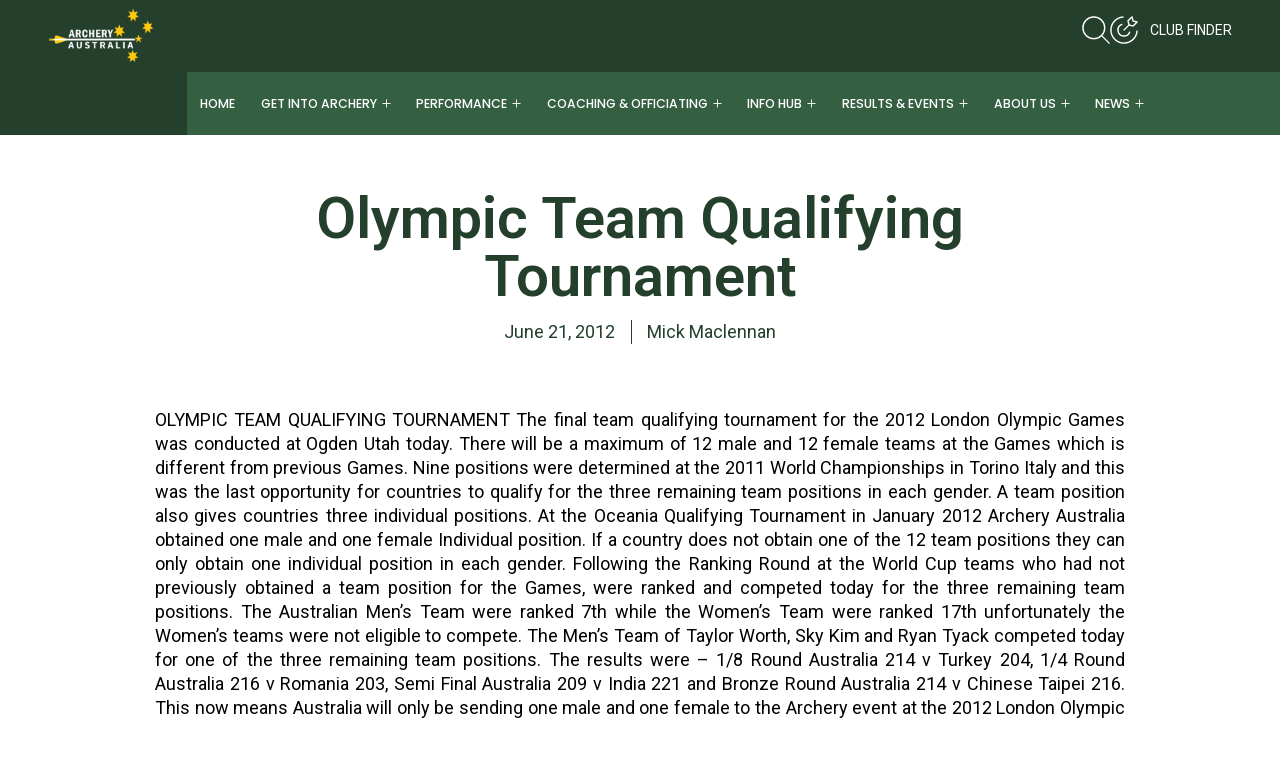

--- FILE ---
content_type: text/html; charset=UTF-8
request_url: https://archery.org.au/olympic-team-qualifying-tournament/
body_size: 36467
content:
<!doctype html>
<html lang="en-AU" prefix="og: https://ogp.me/ns#">
<head>
	<meta charset="UTF-8">
	<meta name="viewport" content="width=device-width, initial-scale=1">
	<link rel="profile" href="https://gmpg.org/xfn/11">
	
<!-- Search Engine Optimisation by Rank Math - https://rankmath.com/ -->
<title>Olympic Team Qualifying Tournament - Archery Australia</title>
<meta name="description" content="OLYMPIC TEAM QUALIFYING TOURNAMENT The final team qualifying tournament for the 2012 London Olympic Games was conducted at Ogden Utah today. There will be a"/>
<meta name="robots" content="follow, index, max-snippet:-1, max-video-preview:-1, max-image-preview:large"/>
<link rel="canonical" href="https://archery.org.au/olympic-team-qualifying-tournament/" />
<meta property="og:locale" content="en_US" />
<meta property="og:type" content="article" />
<meta property="og:title" content="Olympic Team Qualifying Tournament - Archery Australia" />
<meta property="og:description" content="OLYMPIC TEAM QUALIFYING TOURNAMENT The final team qualifying tournament for the 2012 London Olympic Games was conducted at Ogden Utah today. There will be a" />
<meta property="og:url" content="https://archery.org.au/olympic-team-qualifying-tournament/" />
<meta property="og:site_name" content="Archery Australia" />
<meta property="article:section" content="Uncategorised" />
<meta property="article:published_time" content="2012-06-21T15:00:00+00:00" />
<meta name="twitter:card" content="summary_large_image" />
<meta name="twitter:title" content="Olympic Team Qualifying Tournament - Archery Australia" />
<meta name="twitter:description" content="OLYMPIC TEAM QUALIFYING TOURNAMENT The final team qualifying tournament for the 2012 London Olympic Games was conducted at Ogden Utah today. There will be a" />
<meta name="twitter:label1" content="Written by" />
<meta name="twitter:data1" content="Mick Maclennan" />
<meta name="twitter:label2" content="Time to read" />
<meta name="twitter:data2" content="1 minute" />
<script type="application/ld+json" class="rank-math-schema">{"@context":"https://schema.org","@graph":[{"@type":"Organization","@id":"https://archery.org.au/#organization","name":"Archery Australia","url":"https://archery.org.au","logo":{"@type":"ImageObject","@id":"https://archery.org.au/#logo","url":"https://archery.org.au/wp-content/uploads/2025/08/Archery-Australia-Logo-1.png","contentUrl":"https://archery.org.au/wp-content/uploads/2025/08/Archery-Australia-Logo-1.png","caption":"Archery Australia","inLanguage":"en-AU","width":"608","height":"400"},"contactPoint":[{"@type":"ContactPoint","telephone":"+61 2 9772 2995","contactType":"customer support"}]},{"@type":"WebSite","@id":"https://archery.org.au/#website","url":"https://archery.org.au","name":"Archery Australia","publisher":{"@id":"https://archery.org.au/#organization"},"inLanguage":"en-AU"},{"@type":"WebPage","@id":"https://archery.org.au/olympic-team-qualifying-tournament/#webpage","url":"https://archery.org.au/olympic-team-qualifying-tournament/","name":"Olympic Team Qualifying Tournament - Archery Australia","datePublished":"2012-06-21T15:00:00+00:00","dateModified":"2012-06-21T15:00:00+00:00","isPartOf":{"@id":"https://archery.org.au/#website"},"inLanguage":"en-AU"},{"@type":"Person","@id":"https://archery.org.au/author/mick-maclennan/","name":"Mick Maclennan","url":"https://archery.org.au/author/mick-maclennan/","image":{"@type":"ImageObject","@id":"https://secure.gravatar.com/avatar/?s=96&amp;d=mm&amp;r=g","url":"https://secure.gravatar.com/avatar/?s=96&amp;d=mm&amp;r=g","caption":"Mick Maclennan","inLanguage":"en-AU"},"worksFor":{"@id":"https://archery.org.au/#organization"}},{"@type":"BlogPosting","headline":"Olympic Team Qualifying Tournament - Archery Australia","datePublished":"2012-06-21T15:00:00+00:00","dateModified":"2012-06-21T15:00:00+00:00","articleSection":"Uncategorised","author":{"@id":"https://archery.org.au/author/mick-maclennan/","name":"Mick Maclennan"},"publisher":{"@id":"https://archery.org.au/#organization"},"description":"OLYMPIC TEAM QUALIFYING TOURNAMENT The final team qualifying tournament for the 2012 London Olympic Games was conducted at Ogden Utah today. There will be a","name":"Olympic Team Qualifying Tournament - Archery Australia","@id":"https://archery.org.au/olympic-team-qualifying-tournament/#richSnippet","isPartOf":{"@id":"https://archery.org.au/olympic-team-qualifying-tournament/#webpage"},"inLanguage":"en-AU","mainEntityOfPage":{"@id":"https://archery.org.au/olympic-team-qualifying-tournament/#webpage"}}]}</script>
<!-- /Rank Math WordPress SEO plugin -->

<link rel="alternate" type="application/rss+xml" title="Archery Australia &raquo; Feed" href="https://archery.org.au/feed/" />
<link rel="alternate" type="application/rss+xml" title="Archery Australia &raquo; Comments Feed" href="https://archery.org.au/comments/feed/" />
<link rel="alternate" title="oEmbed (JSON)" type="application/json+oembed" href="https://archery.org.au/wp-json/oembed/1.0/embed?url=https%3A%2F%2Farchery.org.au%2Folympic-team-qualifying-tournament%2F" />
<link rel="alternate" title="oEmbed (XML)" type="text/xml+oembed" href="https://archery.org.au/wp-json/oembed/1.0/embed?url=https%3A%2F%2Farchery.org.au%2Folympic-team-qualifying-tournament%2F&#038;format=xml" />
<style id='wp-img-auto-sizes-contain-inline-css'>
img:is([sizes=auto i],[sizes^="auto," i]){contain-intrinsic-size:3000px 1500px}
/*# sourceURL=wp-img-auto-sizes-contain-inline-css */
</style>
<link rel='stylesheet' id='sbi_styles-css' href='https://archery.org.au/wp-content/plugins/instagram-feed-pro/css/sbi-styles.min.css?ver=6.9.0' media='all' />
<style id='wp-emoji-styles-inline-css'>

	img.wp-smiley, img.emoji {
		display: inline !important;
		border: none !important;
		box-shadow: none !important;
		height: 1em !important;
		width: 1em !important;
		margin: 0 0.07em !important;
		vertical-align: -0.1em !important;
		background: none !important;
		padding: 0 !important;
	}
/*# sourceURL=wp-emoji-styles-inline-css */
</style>
<link rel='stylesheet' id='wp-block-library-css' href='https://archery.org.au/wp-includes/css/dist/block-library/style.min.css?ver=6.9' media='all' />
<style id='global-styles-inline-css'>
:root{--wp--preset--aspect-ratio--square: 1;--wp--preset--aspect-ratio--4-3: 4/3;--wp--preset--aspect-ratio--3-4: 3/4;--wp--preset--aspect-ratio--3-2: 3/2;--wp--preset--aspect-ratio--2-3: 2/3;--wp--preset--aspect-ratio--16-9: 16/9;--wp--preset--aspect-ratio--9-16: 9/16;--wp--preset--color--black: #000000;--wp--preset--color--cyan-bluish-gray: #abb8c3;--wp--preset--color--white: #ffffff;--wp--preset--color--pale-pink: #f78da7;--wp--preset--color--vivid-red: #cf2e2e;--wp--preset--color--luminous-vivid-orange: #ff6900;--wp--preset--color--luminous-vivid-amber: #fcb900;--wp--preset--color--light-green-cyan: #7bdcb5;--wp--preset--color--vivid-green-cyan: #00d084;--wp--preset--color--pale-cyan-blue: #8ed1fc;--wp--preset--color--vivid-cyan-blue: #0693e3;--wp--preset--color--vivid-purple: #9b51e0;--wp--preset--gradient--vivid-cyan-blue-to-vivid-purple: linear-gradient(135deg,rgb(6,147,227) 0%,rgb(155,81,224) 100%);--wp--preset--gradient--light-green-cyan-to-vivid-green-cyan: linear-gradient(135deg,rgb(122,220,180) 0%,rgb(0,208,130) 100%);--wp--preset--gradient--luminous-vivid-amber-to-luminous-vivid-orange: linear-gradient(135deg,rgb(252,185,0) 0%,rgb(255,105,0) 100%);--wp--preset--gradient--luminous-vivid-orange-to-vivid-red: linear-gradient(135deg,rgb(255,105,0) 0%,rgb(207,46,46) 100%);--wp--preset--gradient--very-light-gray-to-cyan-bluish-gray: linear-gradient(135deg,rgb(238,238,238) 0%,rgb(169,184,195) 100%);--wp--preset--gradient--cool-to-warm-spectrum: linear-gradient(135deg,rgb(74,234,220) 0%,rgb(151,120,209) 20%,rgb(207,42,186) 40%,rgb(238,44,130) 60%,rgb(251,105,98) 80%,rgb(254,248,76) 100%);--wp--preset--gradient--blush-light-purple: linear-gradient(135deg,rgb(255,206,236) 0%,rgb(152,150,240) 100%);--wp--preset--gradient--blush-bordeaux: linear-gradient(135deg,rgb(254,205,165) 0%,rgb(254,45,45) 50%,rgb(107,0,62) 100%);--wp--preset--gradient--luminous-dusk: linear-gradient(135deg,rgb(255,203,112) 0%,rgb(199,81,192) 50%,rgb(65,88,208) 100%);--wp--preset--gradient--pale-ocean: linear-gradient(135deg,rgb(255,245,203) 0%,rgb(182,227,212) 50%,rgb(51,167,181) 100%);--wp--preset--gradient--electric-grass: linear-gradient(135deg,rgb(202,248,128) 0%,rgb(113,206,126) 100%);--wp--preset--gradient--midnight: linear-gradient(135deg,rgb(2,3,129) 0%,rgb(40,116,252) 100%);--wp--preset--font-size--small: 13px;--wp--preset--font-size--medium: 20px;--wp--preset--font-size--large: 36px;--wp--preset--font-size--x-large: 42px;--wp--preset--spacing--20: 0.44rem;--wp--preset--spacing--30: 0.67rem;--wp--preset--spacing--40: 1rem;--wp--preset--spacing--50: 1.5rem;--wp--preset--spacing--60: 2.25rem;--wp--preset--spacing--70: 3.38rem;--wp--preset--spacing--80: 5.06rem;--wp--preset--shadow--natural: 6px 6px 9px rgba(0, 0, 0, 0.2);--wp--preset--shadow--deep: 12px 12px 50px rgba(0, 0, 0, 0.4);--wp--preset--shadow--sharp: 6px 6px 0px rgba(0, 0, 0, 0.2);--wp--preset--shadow--outlined: 6px 6px 0px -3px rgb(255, 255, 255), 6px 6px rgb(0, 0, 0);--wp--preset--shadow--crisp: 6px 6px 0px rgb(0, 0, 0);}:root { --wp--style--global--content-size: 800px;--wp--style--global--wide-size: 1200px; }:where(body) { margin: 0; }.wp-site-blocks > .alignleft { float: left; margin-right: 2em; }.wp-site-blocks > .alignright { float: right; margin-left: 2em; }.wp-site-blocks > .aligncenter { justify-content: center; margin-left: auto; margin-right: auto; }:where(.wp-site-blocks) > * { margin-block-start: 24px; margin-block-end: 0; }:where(.wp-site-blocks) > :first-child { margin-block-start: 0; }:where(.wp-site-blocks) > :last-child { margin-block-end: 0; }:root { --wp--style--block-gap: 24px; }:root :where(.is-layout-flow) > :first-child{margin-block-start: 0;}:root :where(.is-layout-flow) > :last-child{margin-block-end: 0;}:root :where(.is-layout-flow) > *{margin-block-start: 24px;margin-block-end: 0;}:root :where(.is-layout-constrained) > :first-child{margin-block-start: 0;}:root :where(.is-layout-constrained) > :last-child{margin-block-end: 0;}:root :where(.is-layout-constrained) > *{margin-block-start: 24px;margin-block-end: 0;}:root :where(.is-layout-flex){gap: 24px;}:root :where(.is-layout-grid){gap: 24px;}.is-layout-flow > .alignleft{float: left;margin-inline-start: 0;margin-inline-end: 2em;}.is-layout-flow > .alignright{float: right;margin-inline-start: 2em;margin-inline-end: 0;}.is-layout-flow > .aligncenter{margin-left: auto !important;margin-right: auto !important;}.is-layout-constrained > .alignleft{float: left;margin-inline-start: 0;margin-inline-end: 2em;}.is-layout-constrained > .alignright{float: right;margin-inline-start: 2em;margin-inline-end: 0;}.is-layout-constrained > .aligncenter{margin-left: auto !important;margin-right: auto !important;}.is-layout-constrained > :where(:not(.alignleft):not(.alignright):not(.alignfull)){max-width: var(--wp--style--global--content-size);margin-left: auto !important;margin-right: auto !important;}.is-layout-constrained > .alignwide{max-width: var(--wp--style--global--wide-size);}body .is-layout-flex{display: flex;}.is-layout-flex{flex-wrap: wrap;align-items: center;}.is-layout-flex > :is(*, div){margin: 0;}body .is-layout-grid{display: grid;}.is-layout-grid > :is(*, div){margin: 0;}body{padding-top: 0px;padding-right: 0px;padding-bottom: 0px;padding-left: 0px;}a:where(:not(.wp-element-button)){text-decoration: underline;}:root :where(.wp-element-button, .wp-block-button__link){background-color: #32373c;border-width: 0;color: #fff;font-family: inherit;font-size: inherit;font-style: inherit;font-weight: inherit;letter-spacing: inherit;line-height: inherit;padding-top: calc(0.667em + 2px);padding-right: calc(1.333em + 2px);padding-bottom: calc(0.667em + 2px);padding-left: calc(1.333em + 2px);text-decoration: none;text-transform: inherit;}.has-black-color{color: var(--wp--preset--color--black) !important;}.has-cyan-bluish-gray-color{color: var(--wp--preset--color--cyan-bluish-gray) !important;}.has-white-color{color: var(--wp--preset--color--white) !important;}.has-pale-pink-color{color: var(--wp--preset--color--pale-pink) !important;}.has-vivid-red-color{color: var(--wp--preset--color--vivid-red) !important;}.has-luminous-vivid-orange-color{color: var(--wp--preset--color--luminous-vivid-orange) !important;}.has-luminous-vivid-amber-color{color: var(--wp--preset--color--luminous-vivid-amber) !important;}.has-light-green-cyan-color{color: var(--wp--preset--color--light-green-cyan) !important;}.has-vivid-green-cyan-color{color: var(--wp--preset--color--vivid-green-cyan) !important;}.has-pale-cyan-blue-color{color: var(--wp--preset--color--pale-cyan-blue) !important;}.has-vivid-cyan-blue-color{color: var(--wp--preset--color--vivid-cyan-blue) !important;}.has-vivid-purple-color{color: var(--wp--preset--color--vivid-purple) !important;}.has-black-background-color{background-color: var(--wp--preset--color--black) !important;}.has-cyan-bluish-gray-background-color{background-color: var(--wp--preset--color--cyan-bluish-gray) !important;}.has-white-background-color{background-color: var(--wp--preset--color--white) !important;}.has-pale-pink-background-color{background-color: var(--wp--preset--color--pale-pink) !important;}.has-vivid-red-background-color{background-color: var(--wp--preset--color--vivid-red) !important;}.has-luminous-vivid-orange-background-color{background-color: var(--wp--preset--color--luminous-vivid-orange) !important;}.has-luminous-vivid-amber-background-color{background-color: var(--wp--preset--color--luminous-vivid-amber) !important;}.has-light-green-cyan-background-color{background-color: var(--wp--preset--color--light-green-cyan) !important;}.has-vivid-green-cyan-background-color{background-color: var(--wp--preset--color--vivid-green-cyan) !important;}.has-pale-cyan-blue-background-color{background-color: var(--wp--preset--color--pale-cyan-blue) !important;}.has-vivid-cyan-blue-background-color{background-color: var(--wp--preset--color--vivid-cyan-blue) !important;}.has-vivid-purple-background-color{background-color: var(--wp--preset--color--vivid-purple) !important;}.has-black-border-color{border-color: var(--wp--preset--color--black) !important;}.has-cyan-bluish-gray-border-color{border-color: var(--wp--preset--color--cyan-bluish-gray) !important;}.has-white-border-color{border-color: var(--wp--preset--color--white) !important;}.has-pale-pink-border-color{border-color: var(--wp--preset--color--pale-pink) !important;}.has-vivid-red-border-color{border-color: var(--wp--preset--color--vivid-red) !important;}.has-luminous-vivid-orange-border-color{border-color: var(--wp--preset--color--luminous-vivid-orange) !important;}.has-luminous-vivid-amber-border-color{border-color: var(--wp--preset--color--luminous-vivid-amber) !important;}.has-light-green-cyan-border-color{border-color: var(--wp--preset--color--light-green-cyan) !important;}.has-vivid-green-cyan-border-color{border-color: var(--wp--preset--color--vivid-green-cyan) !important;}.has-pale-cyan-blue-border-color{border-color: var(--wp--preset--color--pale-cyan-blue) !important;}.has-vivid-cyan-blue-border-color{border-color: var(--wp--preset--color--vivid-cyan-blue) !important;}.has-vivid-purple-border-color{border-color: var(--wp--preset--color--vivid-purple) !important;}.has-vivid-cyan-blue-to-vivid-purple-gradient-background{background: var(--wp--preset--gradient--vivid-cyan-blue-to-vivid-purple) !important;}.has-light-green-cyan-to-vivid-green-cyan-gradient-background{background: var(--wp--preset--gradient--light-green-cyan-to-vivid-green-cyan) !important;}.has-luminous-vivid-amber-to-luminous-vivid-orange-gradient-background{background: var(--wp--preset--gradient--luminous-vivid-amber-to-luminous-vivid-orange) !important;}.has-luminous-vivid-orange-to-vivid-red-gradient-background{background: var(--wp--preset--gradient--luminous-vivid-orange-to-vivid-red) !important;}.has-very-light-gray-to-cyan-bluish-gray-gradient-background{background: var(--wp--preset--gradient--very-light-gray-to-cyan-bluish-gray) !important;}.has-cool-to-warm-spectrum-gradient-background{background: var(--wp--preset--gradient--cool-to-warm-spectrum) !important;}.has-blush-light-purple-gradient-background{background: var(--wp--preset--gradient--blush-light-purple) !important;}.has-blush-bordeaux-gradient-background{background: var(--wp--preset--gradient--blush-bordeaux) !important;}.has-luminous-dusk-gradient-background{background: var(--wp--preset--gradient--luminous-dusk) !important;}.has-pale-ocean-gradient-background{background: var(--wp--preset--gradient--pale-ocean) !important;}.has-electric-grass-gradient-background{background: var(--wp--preset--gradient--electric-grass) !important;}.has-midnight-gradient-background{background: var(--wp--preset--gradient--midnight) !important;}.has-small-font-size{font-size: var(--wp--preset--font-size--small) !important;}.has-medium-font-size{font-size: var(--wp--preset--font-size--medium) !important;}.has-large-font-size{font-size: var(--wp--preset--font-size--large) !important;}.has-x-large-font-size{font-size: var(--wp--preset--font-size--x-large) !important;}
:root :where(.wp-block-pullquote){font-size: 1.5em;line-height: 1.6;}
/*# sourceURL=global-styles-inline-css */
</style>
<link rel='stylesheet' id='hello-elementor-css' href='https://archery.org.au/wp-content/themes/hello-elementor/assets/css/reset.css?ver=3.4.5' media='all' />
<link rel='stylesheet' id='hello-elementor-theme-style-css' href='https://archery.org.au/wp-content/themes/hello-elementor/assets/css/theme.css?ver=3.4.5' media='all' />
<link rel='stylesheet' id='hello-elementor-header-footer-css' href='https://archery.org.au/wp-content/themes/hello-elementor/assets/css/header-footer.css?ver=3.4.5' media='all' />
<link rel='stylesheet' id='elementor-frontend-css' href='https://archery.org.au/wp-content/uploads/elementor/css/custom-frontend.min.css?ver=1768927537' media='all' />
<link rel='stylesheet' id='elementor-post-5-css' href='https://archery.org.au/wp-content/uploads/elementor/css/post-5.css?ver=1768927524' media='all' />
<link rel='stylesheet' id='widget-image-css' href='https://archery.org.au/wp-content/plugins/elementor/assets/css/widget-image.min.css?ver=3.34.2' media='all' />
<link rel='stylesheet' id='widget-icon-list-css' href='https://archery.org.au/wp-content/uploads/elementor/css/custom-widget-icon-list.min.css?ver=1768927537' media='all' />
<link rel='stylesheet' id='widget-search-css' href='https://archery.org.au/wp-content/plugins/elementor-pro/assets/css/widget-search.min.css?ver=3.34.0' media='all' />
<link rel='stylesheet' id='e-animation-fadeIn-css' href='https://archery.org.au/wp-content/plugins/elementor/assets/lib/animations/styles/fadeIn.min.css?ver=3.34.2' media='all' />
<link rel='stylesheet' id='widget-off-canvas-css' href='https://archery.org.au/wp-content/plugins/elementor-pro/assets/css/widget-off-canvas.min.css?ver=3.34.0' media='all' />
<link rel='stylesheet' id='widget-heading-css' href='https://archery.org.au/wp-content/plugins/elementor/assets/css/widget-heading.min.css?ver=3.34.2' media='all' />
<link rel='stylesheet' id='widget-mega-menu-css' href='https://archery.org.au/wp-content/uploads/elementor/css/custom-pro-widget-mega-menu.min.css?ver=1768927537' media='all' />
<link rel='stylesheet' id='widget-form-css' href='https://archery.org.au/wp-content/plugins/elementor-pro/assets/css/widget-form.min.css?ver=3.34.0' media='all' />
<link rel='stylesheet' id='widget-nav-menu-css' href='https://archery.org.au/wp-content/uploads/elementor/css/custom-pro-widget-nav-menu.min.css?ver=1768927537' media='all' />
<link rel='stylesheet' id='widget-post-info-css' href='https://archery.org.au/wp-content/plugins/elementor-pro/assets/css/widget-post-info.min.css?ver=3.34.0' media='all' />
<link rel='stylesheet' id='widget-post-navigation-css' href='https://archery.org.au/wp-content/plugins/elementor-pro/assets/css/widget-post-navigation.min.css?ver=3.34.0' media='all' />
<link rel='stylesheet' id='widget-share-buttons-css' href='https://archery.org.au/wp-content/plugins/elementor-pro/assets/css/widget-share-buttons.min.css?ver=3.34.0' media='all' />
<link rel='stylesheet' id='e-apple-webkit-css' href='https://archery.org.au/wp-content/uploads/elementor/css/custom-apple-webkit.min.css?ver=1768927537' media='all' />
<link rel='stylesheet' id='widget-posts-css' href='https://archery.org.au/wp-content/plugins/elementor-pro/assets/css/widget-posts.min.css?ver=3.34.0' media='all' />
<link rel='stylesheet' id='sbistyles-css' href='https://archery.org.au/wp-content/plugins/instagram-feed-pro/css/sbi-styles.min.css?ver=6.9.0' media='all' />
<link rel='stylesheet' id='elementor-post-1532-css' href='https://archery.org.au/wp-content/uploads/elementor/css/post-1532.css?ver=1768927534' media='all' />
<link rel='stylesheet' id='elementor-post-561-css' href='https://archery.org.au/wp-content/uploads/elementor/css/post-561.css?ver=1768927535' media='all' />
<link rel='stylesheet' id='elementor-post-479-css' href='https://archery.org.au/wp-content/uploads/elementor/css/post-479.css?ver=1768927818' media='all' />
<link rel='stylesheet' id='hello-elementor-child-style-css' href='https://archery.org.au/wp-content/themes/hello-theme-child-master/style.css?ver=1.0.0' media='all' />
<link rel='stylesheet' id='bdt-uikit-css' href='https://archery.org.au/wp-content/plugins/bdthemes-element-pack/assets/css/bdt-uikit.css?ver=3.21.7' media='all' />
<link rel='stylesheet' id='ep-helper-css' href='https://archery.org.au/wp-content/plugins/bdthemes-element-pack/assets/css/ep-helper.css?ver=9.0.12' media='all' />
<link rel='stylesheet' id='elementor-gf-roboto-css' href='https://fonts.googleapis.com/css?family=Roboto:100,100italic,200,200italic,300,300italic,400,400italic,500,500italic,600,600italic,700,700italic,800,800italic,900,900italic&#038;display=swap' media='all' />
<link rel='stylesheet' id='elementor-gf-poppins-css' href='https://fonts.googleapis.com/css?family=Poppins:100,100italic,200,200italic,300,300italic,400,400italic,500,500italic,600,600italic,700,700italic,800,800italic,900,900italic&#038;display=swap' media='all' />
<link rel='stylesheet' id='elementor-gf-inter-css' href='https://fonts.googleapis.com/css?family=Inter:100,100italic,200,200italic,300,300italic,400,400italic,500,500italic,600,600italic,700,700italic,800,800italic,900,900italic&#038;display=swap' media='all' />
<script src="https://archery.org.au/wp-includes/js/jquery/jquery.min.js?ver=3.7.1" id="jquery-core-js"></script>
<script src="https://archery.org.au/wp-includes/js/jquery/jquery-migrate.min.js?ver=3.4.1" id="jquery-migrate-js"></script>
<link rel="https://api.w.org/" href="https://archery.org.au/wp-json/" /><link rel="alternate" title="JSON" type="application/json" href="https://archery.org.au/wp-json/wp/v2/posts/1889" /><link rel="EditURI" type="application/rsd+xml" title="RSD" href="https://archery.org.au/xmlrpc.php?rsd" />
<meta name="generator" content="WordPress 6.9" />
<link rel='shortlink' href='https://archery.org.au/?p=1889' />
<!-- Google tag (gtag.js) -->
<script async src="https://www.googletagmanager.com/gtag/js?id=G-GZWD407WS4"></script>
<script>
  window.dataLayer = window.dataLayer || [];
  function gtag(){dataLayer.push(arguments);}
  gtag('js', new Date());

  gtag('config', 'G-GZWD407WS4');
</script><script>window.ajaxurl = "https://archery.org.au/wp-admin/admin-ajax.php";</script><meta name="generator" content="Elementor 3.34.2; features: e_font_icon_svg, additional_custom_breakpoints; settings: css_print_method-external, google_font-enabled, font_display-swap">
			<style>
				.e-con.e-parent:nth-of-type(n+4):not(.e-lazyloaded):not(.e-no-lazyload),
				.e-con.e-parent:nth-of-type(n+4):not(.e-lazyloaded):not(.e-no-lazyload) * {
					background-image: none !important;
				}
				@media screen and (max-height: 1024px) {
					.e-con.e-parent:nth-of-type(n+3):not(.e-lazyloaded):not(.e-no-lazyload),
					.e-con.e-parent:nth-of-type(n+3):not(.e-lazyloaded):not(.e-no-lazyload) * {
						background-image: none !important;
					}
				}
				@media screen and (max-height: 640px) {
					.e-con.e-parent:nth-of-type(n+2):not(.e-lazyloaded):not(.e-no-lazyload),
					.e-con.e-parent:nth-of-type(n+2):not(.e-lazyloaded):not(.e-no-lazyload) * {
						background-image: none !important;
					}
				}
			</style>
			<style class="wpcode-css-snippet">/*----------------------------------------------------------------
Edit The Template Styles Below
----------------------------------------------------------------*/

:root {
  /* Edit Link Colors */
  --color-link: #345F40;
  --color-link-hover: #FFC500;
	
	/* Edit Quote */
  --color-quote-border: #345F40;
	--width-quote-border: 3px;
  --bg-quote: #E9E9E9;
	
	/* Edit Code */
  --color-code-text: #89E3E4;
	--bg-code: #0B0515;

  /* Edit Spacing */
  --space-s: 0.25rem;
  --space-m: 0.75rem;
  --space-l: 1.25rem;
  --space-xl: 2.25rem;
  --space-xxl: 2.5rem;
	
	/* Edit Image Border Radius */
  --radius-m: 0.45rem;
	
	/* Edit Link Transition */
  --transition-default: 0.2s ease-in-out;

  /* Edit Typography */
  --font-weight-light: 300;
  --font-weight-regular: 400;
  --font-weight-medium: 500;
  --font-weight-bold: 700;
  --font-size-xs: .85rem;
  --font-size-p: 1.15rem;
	--mobile-font-size-p: 1.15rem;
  --font-size-m: 1.5rem;
	--mobile-font-size-m: 1.5rem;
  --font-size-l: 2rem;
	--mobile-font-size-l: 2rem;
  --line-height-body: 1.75em;
  --line-height-heading: 1.25em;
  --line-height-list: 1.2em;
}


/*----------------------------------------------------------------
End of template style editing, do not edit below
----------------------------------------------------------------*/


/* Headings */
.post-content h2, 
.post-content h3, 
.post-content h4, 
.post-content h5, 
.post-content h6 {
  padding-top: var(--space-xl);
  padding-bottom: var(--space-L);
  font-weight: var(--font-weight-bold);
  line-height: var(--line-height-heading);
}

.post-content h2 {
  font-size: var(--font-size-l);
}

.post-content h3, 
.post-content h4, 
.post-content h5, 
.post-content h6 {
  font-size: var(--font-size-m);
}

/* Paragraphs */
.post-content p {
  padding-bottom: var(--space-l);
  margin-bottom: 0;
  line-height: var(--line-height-body);
}

/* Links */
.post-content p a {
  color: var(--color-link);
  font-weight: var(--font-weight-medium);
  text-decoration: underline;
  transition: color var(--transition-default);
}

.post-content p a:hover {
  color: var(--color-link-hover);
}

/* Lists */
.post-content ul,
.post-content ol {
  font-size: var(--font-size-p);
  font-weight: var(--font-weight-medium);
  padding-bottom: var(--space-xl);
}

.post-content ul li {
  line-height: var(--line-height-list);
  margin-bottom: var(--space-l);
}

.c-post-meta ul li:nth-child(2) {
  font-weight: var(--font-weight-regular)!important;
}

/* Images */
.post-content .wp-block-image img {
  margin: var(--space-xxl) 0;
  border-radius: var(--radius-m);
}

/* Blockquotes */
.post-content blockquote {
  border-left: var(--width-quote-border) solid var(--color-quote-border);
  margin: 0;
  padding: var(--space-m) var(--space-l);
  background: var(--bg-quote);
  font-size: var(--font-size-p);
  font-weight: var(--font-weight-regular);
}

.post-content blockquote cite {
  font-size: var(--font-size-xs);
  font-weight: var(--font-weight-light);
}

.post-content blockquote p {
  padding-bottom: 0;
}

/* Code Blocks */
.post-content .wp-block-code {
  background: var(--bg-code);
  padding: var(--space-xl);
  border-radius: var(--radius-m);
}

.post-content code {
  color: var(--color-code-text);
}

/* Mobile responsiveness */
@media screen and (max-width: 767px) {
  .post-content p {
    font-size: var(--mobile-font-size-p);
  }

  .post-content h2 {
    font-size: var(--mobile-font-size-l);
  }

  .post-content h3, 
  .post-content h4, 
  .post-content h5, 
  .post-content h6 {
    font-size: var(--mobile-font-size-m);
  }
}</style><style class="wpcode-css-snippet">/* variables (edit here)*/

:root {
    /* Global Padding Variables - Editable */
    /* Left and Right Padding All /Sections/Containers*/
    --fluid-side-padding-min: 1.25rem; /* 20px */
    --fluid-side-padding-max: 5rem;   /* 80px */

    /* Top and Bottom Padding All Containers*/
    --section-xxl-padding-min: 9.375rem; /* 150px */
    --section-xxl-padding-max: 10rem; /* 160px */ 
  
    --section-xl-padding-min: 6.875rem; /* 110px */
    --section-xl-padding-max: 7.5rem; /* 120px */
  
    --section-l-padding-min: 5.625rem; /* 90px */
    --section-l-padding-max: 6.25rem; /* 100px */
  
    --section-m-padding-min: 5rem; /* 80px */
    --section-m-padding-max: 5rem; /* 80px */
  
    --section-s-padding-min: 3.75rem; /* 60px */
    --section-s-padding-max: 3.75rem; /* 60px */
  
    --section-xs-padding-min: 2.5rem; /* 40px */
    --section-xs-padding-max: 2.5rem; /* 40px */
  
    --section-xxs-padding-min: 1.5rem; /* 24px */
    --section-xxs-padding-max: 1.5rem; /* 24px */
    
    --section-header-padding-min: 1.25rem; /* 20px */
    --section-header-padding-max: 1.25rem; /* 20px */

  
    /* Hero Sections Height Variable */
    --section-hero-height: 100vh; /* 100% the screen height */
  
    /* Offset Padding for Overlay Headers */
    --section-offset-header: 80px; /* Adjust to the overlay header's negative margin */

    /* Width For Narrow Sections*/
    --section-narrow: 62.5rem; /* 1000px */
    --section-narrow-xs: 45rem; /* 720px */
  }


/* CSS Template (do not edit below) */
  
  
  /* Section/Container Padding - Fluid Variants */
  .section-xxl {
    padding-top: clamp(var(--section-xxl-padding-min), 1.087vw + 9.13rem, var(--section-xxl-padding-max));
    padding-bottom: clamp(var(--section-xxl-padding-min), 1.087vw + 9.13rem, var(--section-xxl-padding-max));
    padding-left: clamp(var(--fluid-side-padding-min), 6.522vw + -0.217rem, var(--fluid-side-padding-max))!important;
    padding-right: clamp(var(--fluid-side-padding-min), 6.522vw + -0.217rem, var(--fluid-side-padding-max))!important;
  }
  
  .section-xl {
    padding-top: clamp(var(--section-xl-padding-min), 1.087vw + 6.63rem, var(--section-xl-padding-max));
    padding-bottom: clamp(var(--section-xl-padding-min), 1.087vw + 6.63rem, var(--section-xl-padding-max));
    padding-left: clamp(var(--fluid-side-padding-min), 6.522vw + -0.217rem, var(--fluid-side-padding-max))!important;
    padding-right: clamp(var(--fluid-side-padding-min), 6.522vw + -0.217rem, var(--fluid-side-padding-max))!important;
  }
  
  .section-l {
    padding-top: clamp(var(--section-l-padding-min), 1.087vw + 5.38rem, var(--section-l-padding-max));
    padding-bottom: clamp(var(--section-l-padding-min), 1.087vw + 5.38rem, var(--section-l-padding-max));
    padding-left: clamp(var(--fluid-side-padding-min), 6.522vw + -0.217rem, var(--fluid-side-padding-max))!important;
    padding-right: clamp(var(--fluid-side-padding-min), 6.522vw + -0.217rem, var(--fluid-side-padding-max))!important;
  }
  
  .section-m {
    padding-top: clamp(var(--section-m-padding-min), 0vw + 5rem, var(--section-m-padding-max));
    padding-bottom: clamp(var(--section-m-padding-min), 0vw + 5rem, var(--section-m-padding-max));
    padding-left: clamp(var(--fluid-side-padding-min), 6.522vw + -0.217rem, var(--fluid-side-padding-max))!important;
    padding-right: clamp(var(--fluid-side-padding-min), 6.522vw + -0.217rem, var(--fluid-side-padding-max))!important;
  }
  
  .section-s {
    padding-top: clamp(var(--section-s-padding-min), 0vw + 3.75rem, var(--section-s-padding-max));
    padding-bottom: clamp(var(--section-s-padding-min), 0vw + 3.75rem, var(--section-s-padding-max));
    padding-left: clamp(var(--fluid-side-padding-min), 6.522vw + -0.217rem, var(--fluid-side-padding-max))!important;
    padding-right: clamp(var(--fluid-side-padding-min), 6.522vw + -0.217rem, var(--fluid-side-padding-max))!important;
  }
  
  .section-xs {
    padding-top: clamp(var(--section-xs-padding-min), 0vw + 2.5rem, var(--section-xs-padding-max));
    padding-bottom: clamp(var(--section-xs-padding-min), 0vw + 2.5rem, var(--section-xs-padding-max));
    padding-left: clamp(var(--fluid-side-padding-min), 6.522vw + -0.217rem, var(--fluid-side-padding-max))!important;
    padding-right: clamp(var(--fluid-side-padding-min), 6.522vw + -0.217rem, var(--fluid-side-padding-max))!important;
  }
  
  .section-xxs {
    padding-top: clamp(var(--section-xxs-padding-min), 0vw + 1.5rem, var(--section-xxs-padding-max));
    padding-bottom: clamp(var(--section-xxs-padding-min), 0vw + 1.5rem, var(--section-xxs-padding-max));
    padding-left: clamp(var(--fluid-side-padding-min), 6.522vw + -0.217rem, var(--fluid-side-padding-max))!important;
    padding-right: clamp(var(--fluid-side-padding-min), 6.522vw + -0.217rem, var(--fluid-side-padding-max))!important;
  }
  
  .section-header {
    padding-top: clamp(var(--section-header-padding-min), 0vw + 1.25rem, var(--section-header-padding-max));
    padding-bottom: clamp(var(--section-header-padding-min), 0vw + 1.25rem, var(--section-header-padding-max));
    padding-left: clamp(var(--fluid-side-padding-min), 6.522vw + -0.217rem, var(--fluid-side-padding-max))!important;
    padding-right: clamp(var(--fluid-side-padding-min), 6.522vw + -0.217rem, var(--fluid-side-padding-max))!important;
  }
  
  /* Hero Container/Sections Height */
  .section-hero {
    min-height: var(--section-hero-height)!important;
  }

  .section-hero .e-con-inner {
    justify-content: center!important;
}
  
  /* Full Width Sections - No Side Padding */

  .section-full div {
    max-width: 100%!important;
  }
  

  /* Narrow Sections */
  .section-narrow .e-con-inner {
    max-width: var(--section-narrow)!important;
  }

  .section-narrow-xs .e-con-inner {
    max-width: var(--section-narrow-xs)!important;
  }


  /* Offset Padding for Overlay Headers */
  .section-offset {
    padding-top: calc(var(--section-offset-header) + var(--section-xxl-padding-min));
  }
</style><link rel="icon" href="https://archery.org.au/wp-content/uploads/2025/12/Archery-Australia-Favicon.svg" sizes="32x32" />
<link rel="icon" href="https://archery.org.au/wp-content/uploads/2025/12/Archery-Australia-Favicon.svg" sizes="192x192" />
<link rel="apple-touch-icon" href="https://archery.org.au/wp-content/uploads/2025/12/Archery-Australia-Favicon.svg" />
<meta name="msapplication-TileImage" content="https://archery.org.au/wp-content/uploads/2025/12/Archery-Australia-Favicon.svg" />
		<style id="wp-custom-css">
			.elementor-widget-text-editor p:last-child{ margin-bottom:0px;}


.homecta .elementor-cta__content {
  border-top: 2px solid #FFC500;
	border-bottom-right-radius: 90px;
}

/* Font Clamp Calculator Output */
html { font-size: 16px; } /* Default root size */

.Slider :is(h1, h2, h3, h4, h5, h6, p) {
    font-size: clamp(3.00rem, 1.44828rem + 6.62069vw, 6.00rem);
    line-height: 1.4;
}

.h1cl :is(h1, h2, h3, h4, h5, h6, p) {
    font-size: clamp(3.00rem, 2.67672rem + 1.37931vw, 3.63rem);
    line-height: 1.4;
}

.h2cl :is(h1, h2, h3, h4, h5, h6, p) {
    font-size: clamp(2.25rem, 1.86207rem + 1.65517vw, 3.00rem);
    line-height: 1.4;
}

.h3cl :is(h1, h2, h3, h4, h5, h6, p) {
    font-size: clamp(1.88rem, 1.81034rem + 0.27586vw, 2.00rem);
    line-height: 1.4;
}

.large :is(h1, h2, h3, h4, h5, h6, p) {
    font-size: clamp(1.25rem, 1.12069rem + 0.55172vw, 1.50rem);
    line-height: 1.4;
}

.xmedium :is(h1, h2, h3, h4, h5, h6, p) {
    font-size: clamp(1.25rem, 0.86207rem + 1.65517vw, 2.00rem);
    line-height: 1.4;
}

.medium :is(h1, h2, h3, h4, h5, h6, p) {
    font-size: clamp(1.19rem, 1.02586rem + 0.68966vw, 1.50rem);
    line-height: 1.4;
}

.small :is(h1, h2, h3, h4, h5, h6, p) {
    font-size: clamp(1.13rem, 1.06034rem + 0.27586vw, 1.25rem);
    line-height: 1.4;
}

.xsmall :is(h1, h2, h3, h4, h5, h6, p) {
    font-size: clamp(1.00rem, 0.93534rem + 0.27586vw, 1.13rem);
    line-height: 1.4;
}

.xxsmall :is(h1, h2, h3, h4, h5, h6, p) {
    font-size: clamp(0.82rem, 0.76681rem + 0.24828vw, 0.94rem);
    line-height: 1.4;
}
/* Wrapper */
.events-calendar-wrapper {
  margin: 2rem auto;
  font-family: inherit;
}

/* Header layout */
.events-calendar-wrapper .calendar-header {
  display: flex;
  justify-content: space-between;
  align-items: center;
  gap: 1rem;
  flex-wrap: wrap;
  margin-bottom: 1rem;
}

/* Title */
.events-calendar-wrapper .calendar-title {
  font-size: 1.5rem;
  font-weight: 600;
  color: #1d3b2a;
  text-align: center;
  margin: 0 1rem;
}

/* Prev / Next buttons */
.events-calendar-wrapper .calendar-header button {
  background: #ffc20e;
  border: none;
  color: #000;
  font-weight: 700;
  padding: 0.5rem 1rem;
  border-radius: 5px;
  cursor: pointer;
  transition: background 0.25s;
}
.events-calendar-wrapper .calendar-header button:hover { background: #e6ad00; }

/* ===== Custom dropdowns ===== */
.events-calendar-wrapper .calendar-selects {
  display: flex;
  align-items: center;
  gap: 0.6rem;
  margin-left: 1rem;
  flex-wrap: wrap;
}

/* Select shell */
.aa-select { position: relative; min-width: 120px; }

/* Trigger button */
.aa-select__trigger {
  display: inline-flex;
  align-items: center;
  justify-content: space-between;
  background: #1d3b2a;
  color: #fff;
  border: none;
  border-radius: 5px;
  padding: 0.5rem 2rem 0.5rem 0.75rem;
  font: inherit;
  font-weight: 600;
  cursor: pointer;
  box-shadow: 0 0 0 2px transparent;
  transition: background-color 0.2s, box-shadow 0.2s;
}
.aa-select__trigger:hover { background: #2c553a; }
.aa-select__trigger:focus { outline: none; box-shadow: 0 0 0 2px #ffc20e; }

/* Arrow */
.aa-select__arrow {
  width: 14px; height: 14px; pointer-events: none;
  background-image: url("data:image/svg+xml,%3Csvg xmlns='http://www.w3.org/2000/svg' width='14' height='14' viewBox='0 0 24 24'%3E%3Cpath fill='%23ffc20e' d='M7 10l5 5 5-5z'/%3E%3C/svg%3E");
  background-repeat: no-repeat; background-position: center; background-size: 14px;
  margin-left: -1.25rem; /* sits inside right padding */
}

/* Dropdown panel */
.aa-select__list {
  position: absolute;
  top: calc(100% + 6px);
  left: 0;
  z-index: 9999;
  display: none;               /* hidden by default */
  list-style: none;            /* remove bullets */
  margin: 0;                   /* reset theme margins */
  padding: 4px 0;
  min-width: 100%;
  max-height: 260px;
  overflow: auto;
  background: #1d3b2a;
  color: #fff;
  border-radius: 5px;
  border: 1px solid rgba(0,0,0,0.15);
  box-shadow: 0 8px 18px rgba(0,0,0,0.15);
}
.aa-select.is-open .aa-select__list { display: block; }  /* show when open */

/* Options */
.aa-select__option {
  padding: 0.5rem 0.75rem;
  white-space: nowrap;
  cursor: pointer;
}
.aa-select__option:hover,
.aa-select__option.is-focused,
.aa-select__option.is-selected {
  background: #ffc20e;
  color: #1d3b2a;
  font-weight: 600;
}

/* Year box a bit narrower */
.aa-select[data-type="year"] { min-width: 88px; }

/* Scrollbar in panel */
.aa-select__list::-webkit-scrollbar { width: 8px; }
.aa-select__list::-webkit-scrollbar-thumb { background: #2c553a; border-radius: 4px; }

/* ===== Calendar table ===== */
.events-calendar-grid {
  width: 100%;
  border-collapse: collapse;
  text-align: centre;
	table-layout: fixed;
}
.events-calendar-grid th,
.events-calendar-grid td {
  width: 14.285%; 
}
.events-calendar-grid th {
  background: #1d3b2a;
  color: #fff;
  padding: 0.5rem;
  font-weight: 600;
}
.events-calendar-grid td {
  border: 1px solid #345F4099;
  vertical-align: top;
  height: 100px;
  padding: 0.25rem;
  font-size: 0.9rem;
  background: #fff;
}
.events-calendar-grid td.empty { background: #f9f9f9; }
.events-calendar-grid td.today {
  background: #ffc20e1a;
  border: 2px solid #ffc20e;
}
.events-calendar-grid .day-num {
  font-weight: 600;
  margin-bottom: 0.25rem;
  color: #333;
}
.events-calendar-grid .events a {
  display: block;
  font-size: 0.8rem;
  color: #1d3b2a;
  text-decoration: none;
  margin: 0.2rem 0;
	word-wrap: break-word; 
  overflow-wrap: break-word; 
  hyphens: auto; 
}
.events-calendar-grid .events a:hover { text-decoration: underline; }

/* Small screens */
@media (max-width: 480px) {
  .events-calendar-wrapper .calendar-header { gap: 0.5rem; }
  .events-calendar-wrapper .calendar-selects { margin-left: 0; }
  .aa-select { min-width: 46%; }
}
/* === Adjusted Dropdown Trigger Sizing === */
.events-calendar-wrapper .aa-select__trigger {
  position: relative;
  display: inline-flex;
  align-items: center;
  justify-content: center;
  background: #ffc20e;
  color: #000;
  font-weight: 700;
  font-size: 1rem;
  border: none;
  border-radius: 5px;
  cursor: pointer;
  height: 48px;
  padding: 0 2.8rem 0 1.4rem; 
  min-width: 180px; 
  box-sizing: border-box;
  text-align: center;
}

/* === Arrow Styling === */
.events-calendar-wrapper .aa-select__arrow {
  position: absolute;
  right: 1rem;
  top: 50%;
  transform: translateY(-50%);
  width: 16px;
  height: 16px;
  pointer-events: none;
  background-image: url("data:image/svg+xml,%3Csvg xmlns='http://www.w3.org/2000/svg' width='16' height='16' viewBox='0 0 24 24'%3E%3Cpath fill='%231d3b2a' d='M7 10l5 5 5-5z'/%3E%3C/svg%3E");
  background-repeat: no-repeat;
  background-position: centre;
  background-size: 16px;
}

/* === Widen specific dropdowns === */
.events-calendar-wrapper .aa-select[data-type="month"] { min-width: 200px; }
.events-calendar-wrapper .aa-select[data-type="year"] { min-width: 130px; }

/* Prevent text from being cut off */
.events-calendar-wrapper .aa-select__label {
  overflow: visible;
  white-space: nowrap;
  text-overflow: clip;
  max-width: 100%;
}
.ec-badges { display: inline-block; margin-left: 6px; }
.ec-badge {
  display: block;
  font-size: 0.72rem;
  line-height: 1;
  padding: 3px 6px;
  border-radius: 999px;
  vertical-align: middle;
	margin-top: 4px;
  white-space: nowrap;
	width: fit-content;
}
.ec-badge.ec-level  { background: #1d3b2a; color: #fff; }
.ec-badge.ec-rounds { background: #ffc20e; color: #000; }
sbi-instagram-link-btn {
    display: none !important;
}
.sbi-theme.sbi-overlap .sbi-user-info {
    margin-bottom: 0;
    display: none !important;
}
.sbi-theme:not(.sbi-default_theme)#sb_instagram .sbi_info {
    text-align: left;
	display: none !important;}
/* Separator between multiple events on same day */
.events-calendar-grid .events a:not(:first-child) {
  border-top: 1px solid #ddd;
  padding-top: 0.3rem;
  margin-top: 0.3rem;
}

.events-calendar-grid .events a:not(:last-child) {
  padding-bottom: 0.3rem;
}		</style>
		</head>
<body class="wp-singular post-template-default single single-post postid-1889 single-format-standard wp-custom-logo wp-embed-responsive wp-theme-hello-elementor wp-child-theme-hello-theme-child-master hello-elementor-default elementor-default elementor-kit-5 elementor-page-479">


<a class="skip-link screen-reader-text" href="#content">Skip to content</a>

		<header data-elementor-type="header" data-elementor-id="1532" class="elementor elementor-1532 elementor-location-header" data-elementor-settings="{&quot;element_pack_global_tooltip_width&quot;:{&quot;unit&quot;:&quot;px&quot;,&quot;size&quot;:&quot;&quot;,&quot;sizes&quot;:[]},&quot;element_pack_global_tooltip_width_laptop&quot;:{&quot;unit&quot;:&quot;px&quot;,&quot;size&quot;:&quot;&quot;,&quot;sizes&quot;:[]},&quot;element_pack_global_tooltip_width_tablet&quot;:{&quot;unit&quot;:&quot;px&quot;,&quot;size&quot;:&quot;&quot;,&quot;sizes&quot;:[]},&quot;element_pack_global_tooltip_width_mobile&quot;:{&quot;unit&quot;:&quot;px&quot;,&quot;size&quot;:&quot;&quot;,&quot;sizes&quot;:[]},&quot;element_pack_global_tooltip_padding&quot;:{&quot;unit&quot;:&quot;px&quot;,&quot;top&quot;:&quot;&quot;,&quot;right&quot;:&quot;&quot;,&quot;bottom&quot;:&quot;&quot;,&quot;left&quot;:&quot;&quot;,&quot;isLinked&quot;:true},&quot;element_pack_global_tooltip_padding_laptop&quot;:{&quot;unit&quot;:&quot;px&quot;,&quot;top&quot;:&quot;&quot;,&quot;right&quot;:&quot;&quot;,&quot;bottom&quot;:&quot;&quot;,&quot;left&quot;:&quot;&quot;,&quot;isLinked&quot;:true},&quot;element_pack_global_tooltip_padding_tablet&quot;:{&quot;unit&quot;:&quot;px&quot;,&quot;top&quot;:&quot;&quot;,&quot;right&quot;:&quot;&quot;,&quot;bottom&quot;:&quot;&quot;,&quot;left&quot;:&quot;&quot;,&quot;isLinked&quot;:true},&quot;element_pack_global_tooltip_padding_mobile&quot;:{&quot;unit&quot;:&quot;px&quot;,&quot;top&quot;:&quot;&quot;,&quot;right&quot;:&quot;&quot;,&quot;bottom&quot;:&quot;&quot;,&quot;left&quot;:&quot;&quot;,&quot;isLinked&quot;:true},&quot;element_pack_global_tooltip_border_radius&quot;:{&quot;unit&quot;:&quot;px&quot;,&quot;top&quot;:&quot;&quot;,&quot;right&quot;:&quot;&quot;,&quot;bottom&quot;:&quot;&quot;,&quot;left&quot;:&quot;&quot;,&quot;isLinked&quot;:true},&quot;element_pack_global_tooltip_border_radius_laptop&quot;:{&quot;unit&quot;:&quot;px&quot;,&quot;top&quot;:&quot;&quot;,&quot;right&quot;:&quot;&quot;,&quot;bottom&quot;:&quot;&quot;,&quot;left&quot;:&quot;&quot;,&quot;isLinked&quot;:true},&quot;element_pack_global_tooltip_border_radius_tablet&quot;:{&quot;unit&quot;:&quot;px&quot;,&quot;top&quot;:&quot;&quot;,&quot;right&quot;:&quot;&quot;,&quot;bottom&quot;:&quot;&quot;,&quot;left&quot;:&quot;&quot;,&quot;isLinked&quot;:true},&quot;element_pack_global_tooltip_border_radius_mobile&quot;:{&quot;unit&quot;:&quot;px&quot;,&quot;top&quot;:&quot;&quot;,&quot;right&quot;:&quot;&quot;,&quot;bottom&quot;:&quot;&quot;,&quot;left&quot;:&quot;&quot;,&quot;isLinked&quot;:true}}" data-elementor-post-type="elementor_library">
			<div data-bdt-sticky="show-on-up: true;position: start" class="bdt-sticky elementor-element elementor-element-d524697 e-con-full elementor-hidden-tablet elementor-hidden-mobile e-flex e-con e-parent" data-id="d524697" data-element_type="container" data-settings="{&quot;background_background&quot;:&quot;classic&quot;}">
				<div class="elementor-element elementor-element-4aa7081 elementor-widget__width-initial elementor-widget-mobile__width-initial elementor-widget-laptop__width-initial elementor-widget elementor-widget-theme-site-logo elementor-widget-image" data-id="4aa7081" data-element_type="widget" data-widget_type="theme-site-logo.default">
				<div class="elementor-widget-container">
											<a href="https://archery.org.au">
			<img fetchpriority="high" width="608" height="400" src="https://archery.org.au/wp-content/uploads/2025/08/Archery-Australia-Logo-1.png" class="attachment-full size-full wp-image-619" alt="Archery Australia Logo" srcset="https://archery.org.au/wp-content/uploads/2025/08/Archery-Australia-Logo-1.png 608w, https://archery.org.au/wp-content/uploads/2025/08/Archery-Australia-Logo-1-300x197.png 300w" sizes="(max-width: 608px) 100vw, 608px" />				</a>
											</div>
				</div>
		<div class="elementor-element elementor-element-8177f9c e-con-full elementor-hidden-tablet elementor-hidden-mobile e-flex e-con e-child" data-id="8177f9c" data-element_type="container" data-settings="{&quot;background_background&quot;:&quot;classic&quot;}">
		<div class="elementor-element elementor-element-53c2099 e-con-full elementor-hidden-tablet elementor-hidden-mobile e-flex e-con e-child" data-id="53c2099" data-element_type="container">
				<div class="elementor-element elementor-element-154f06a elementor-icon-list--layout-traditional elementor-list-item-link-full_width elementor-widget elementor-widget-icon-list" data-id="154f06a" data-element_type="widget" data-widget_type="icon-list.default">
				<div class="elementor-widget-container">
							<ul class="elementor-icon-list-items">
							<li class="elementor-icon-list-item">
											<a href="https://archery.org.au/find-a-club/">

												<span class="elementor-icon-list-icon">
							<svg xmlns="http://www.w3.org/2000/svg" width="30" height="30" viewBox="0 0 30 30" fill="none"><path d="M28.9549 16.1631C28.363 23.6019 22.0408 29.269 14.5821 29.0465C7.1235 28.824 1.1503 22.7901 1.00279 15.3293C0.85527 7.86837 6.58529 1.60312 14.0293 1.08594" stroke="white" style="stroke:white;stroke-opacity:1;" stroke-width="1.5" stroke-linecap="round" stroke-linejoin="round"></path><path d="M21.0295 17.3478C19.9583 20.105 17.1518 21.7827 14.2162 21.4208C11.2806 21.0588 8.96556 18.7497 8.59609 15.8148C8.22662 12.88 9.89705 10.069 12.6513 8.99072" stroke="white" style="stroke:white;stroke-opacity:1;" stroke-width="1.5" stroke-linecap="round" stroke-linejoin="round"></path><path d="M14.999 15.0004L20.3834 9.61572" stroke="white" style="stroke:white;stroke-opacity:1;" stroke-width="1.5" stroke-linecap="round" stroke-linejoin="round"></path><path d="M24.692 10.6924L20.3845 9.61551L19.3076 5.30776L23.6152 1L24.692 5.30776L28.9996 6.38469L24.692 10.6924Z" stroke="white" style="stroke:white;stroke-opacity:1;" stroke-width="1.5" stroke-linecap="round" stroke-linejoin="round"></path></svg>						</span>
										<span class="elementor-icon-list-text">CLUB FINDER</span>
											</a>
									</li>
						</ul>
						</div>
				</div>
				<div class="elementor-element elementor-element-c6ee363 elementor-view-default elementor-widget elementor-widget-icon" data-id="c6ee363" data-element_type="widget" data-widget_type="icon.default">
				<div class="elementor-widget-container">
							<div class="elementor-icon-wrapper">
			<a class="elementor-icon" href="#elementor-action%3Aaction%3Doff_canvas%3Aopen%26settings%3DeyJpZCI6ImU3MDYyZDAiLCJkaXNwbGF5TW9kZSI6Im9wZW4ifQ%3D%3D">
			<svg xmlns="http://www.w3.org/2000/svg" width="30" height="30" viewBox="0 0 30 30" fill="none"><path d="M12.6694 24.3387C19.1142 24.3387 24.3387 19.1142 24.3387 12.6694C24.3387 6.22455 19.1142 1 12.6694 1C6.22455 1 1 6.22455 1 12.6694C1 19.1142 6.22455 24.3387 12.6694 24.3387Z" stroke="white" style="stroke:white;stroke-opacity:1;" stroke-width="1.5" stroke-linecap="round" stroke-linejoin="round"></path><path d="M28.9996 29.0001L20.9258 20.9263" stroke="white" style="stroke:white;stroke-opacity:1;" stroke-width="1.5" stroke-linecap="round" stroke-linejoin="round"></path></svg>			</a>
		</div>
						</div>
				</div>
				<div class="elementor-element elementor-element-e7062d0 elementor-widget elementor-widget-off-canvas" data-id="e7062d0" data-element_type="widget" data-settings="{&quot;entrance_animation&quot;:&quot;fadeIn&quot;,&quot;exit_animation&quot;:&quot;fadeIn&quot;}" data-widget_type="off-canvas.default">
				<div class="elementor-widget-container">
							<div id="off-canvas-e7062d0" class="e-off-canvas" role="dialog" aria-hidden="true" aria-label="Search off canvas" aria-modal="true" inert="" data-delay-child-handlers="true">
			<div class="e-off-canvas__overlay"></div>
			<div class="e-off-canvas__main">
				<div class="e-off-canvas__content">
					<div class="elementor-element elementor-element-4852918 e-con-full e-flex e-con e-child" data-id="4852918" data-element_type="container">
				<div class="elementor-element elementor-element-ad0708f elementor-widget elementor-widget-search" data-id="ad0708f" data-element_type="widget" data-settings="{&quot;submit_trigger&quot;:&quot;click_submit&quot;,&quot;pagination_type_options&quot;:&quot;none&quot;}" data-widget_type="search.default">
				<div class="elementor-widget-container">
							<search class="e-search hidden" role="search">
			<form class="e-search-form" action="https://archery.org.au" method="get">

				
				<label class="e-search-label" for="search-ad0708f">
					<span class="elementor-screen-only">
						Search					</span>
									</label>

				<div class="e-search-input-wrapper">
					<input id="search-ad0708f" placeholder="Type to start searching..." class="e-search-input" type="search" name="s" value="" autocomplete="on" role="combobox" aria-autocomplete="list" aria-expanded="false" aria-controls="results-ad0708f" aria-haspopup="listbox">
					<svg aria-hidden="true" class="e-font-icon-svg e-fas-times" viewBox="0 0 352 512" xmlns="http://www.w3.org/2000/svg"><path d="M242.72 256l100.07-100.07c12.28-12.28 12.28-32.19 0-44.48l-22.24-22.24c-12.28-12.28-32.19-12.28-44.48 0L176 189.28 75.93 89.21c-12.28-12.28-32.19-12.28-44.48 0L9.21 111.45c-12.28 12.28-12.28 32.19 0 44.48L109.28 256 9.21 356.07c-12.28 12.28-12.28 32.19 0 44.48l22.24 22.24c12.28 12.28 32.2 12.28 44.48 0L176 322.72l100.07 100.07c12.28 12.28 32.2 12.28 44.48 0l22.24-22.24c12.28-12.28 12.28-32.19 0-44.48L242.72 256z"></path></svg>										<output id="results-ad0708f" class="e-search-results-container hide-loader" aria-live="polite" aria-atomic="true" aria-label="Results for search" tabindex="0">
						<div class="e-search-results"></div>
											</output>
									</div>
				
				
				<button class="e-search-submit  " type="submit">
					
										<span class="">
						Search					</span>
									</button>
				<input type="hidden" name="e_search_props" value="ad0708f-1532">
			</form>
		</search>
						</div>
				</div>
				</div>
						</div>
			</div>
		</div>
						</div>
				</div>
				</div>
		<div class="elementor-element elementor-element-81c4a28 e-con-full e-flex e-con e-child" data-id="81c4a28" data-element_type="container" data-settings="{&quot;background_background&quot;:&quot;classic&quot;}">
				<div class="elementor-element elementor-element-8ca10e3 e-full_width e-n-menu-layout-horizontal e-n-menu-tablet elementor-widget elementor-widget-n-menu" data-id="8ca10e3" data-element_type="widget" data-settings="{&quot;menu_items&quot;:[{&quot;item_title&quot;:&quot;HOME&quot;,&quot;_id&quot;:&quot;75f2f8e&quot;,&quot;__dynamic__&quot;:{&quot;item_link&quot;:&quot;[elementor-tag id=\&quot;4ca0769\&quot; name=\&quot;site-url\&quot; settings=\&quot;%7B%7D\&quot;]&quot;},&quot;item_link&quot;:{&quot;url&quot;:&quot;https:\/\/archery.org.au&quot;,&quot;is_external&quot;:&quot;&quot;,&quot;nofollow&quot;:&quot;&quot;,&quot;custom_attributes&quot;:&quot;&quot;},&quot;item_dropdown_content&quot;:&quot;no&quot;,&quot;item_icon&quot;:{&quot;value&quot;:&quot;&quot;,&quot;library&quot;:&quot;&quot;},&quot;item_icon_active&quot;:null,&quot;element_id&quot;:&quot;&quot;},{&quot;item_title&quot;:&quot;Get into archery&quot;,&quot;_id&quot;:&quot;6ee9df2&quot;,&quot;item_dropdown_content&quot;:&quot;yes&quot;,&quot;item_link&quot;:{&quot;url&quot;:&quot;&quot;,&quot;is_external&quot;:&quot;&quot;,&quot;nofollow&quot;:&quot;&quot;,&quot;custom_attributes&quot;:&quot;&quot;},&quot;item_icon&quot;:{&quot;value&quot;:&quot;&quot;,&quot;library&quot;:&quot;&quot;},&quot;item_icon_active&quot;:null,&quot;element_id&quot;:&quot;&quot;},{&quot;_id&quot;:&quot;ebce482&quot;,&quot;item_title&quot;:&quot;Performance&quot;,&quot;item_dropdown_content&quot;:&quot;yes&quot;,&quot;item_link&quot;:{&quot;url&quot;:&quot;&quot;,&quot;is_external&quot;:&quot;&quot;,&quot;nofollow&quot;:&quot;&quot;,&quot;custom_attributes&quot;:&quot;&quot;},&quot;item_icon&quot;:{&quot;value&quot;:&quot;&quot;,&quot;library&quot;:&quot;&quot;},&quot;item_icon_active&quot;:null,&quot;element_id&quot;:&quot;&quot;},{&quot;_id&quot;:&quot;792f1e4&quot;,&quot;item_title&quot;:&quot;Coaching &amp; Officiating&quot;,&quot;item_dropdown_content&quot;:&quot;yes&quot;,&quot;item_link&quot;:{&quot;url&quot;:&quot;&quot;,&quot;is_external&quot;:&quot;&quot;,&quot;nofollow&quot;:&quot;&quot;,&quot;custom_attributes&quot;:&quot;&quot;},&quot;item_icon&quot;:{&quot;value&quot;:&quot;&quot;,&quot;library&quot;:&quot;&quot;},&quot;item_icon_active&quot;:null,&quot;element_id&quot;:&quot;&quot;},{&quot;_id&quot;:&quot;fcd5b31&quot;,&quot;item_title&quot;:&quot;Info Hub&quot;,&quot;item_dropdown_content&quot;:&quot;yes&quot;,&quot;item_link&quot;:{&quot;url&quot;:&quot;&quot;,&quot;is_external&quot;:&quot;&quot;,&quot;nofollow&quot;:&quot;&quot;,&quot;custom_attributes&quot;:&quot;&quot;},&quot;item_icon&quot;:{&quot;value&quot;:&quot;&quot;,&quot;library&quot;:&quot;&quot;},&quot;item_icon_active&quot;:null,&quot;element_id&quot;:&quot;&quot;},{&quot;item_title&quot;:&quot;Results &amp; Events&quot;,&quot;_id&quot;:&quot;44f7b6b&quot;,&quot;item_dropdown_content&quot;:&quot;yes&quot;,&quot;item_link&quot;:{&quot;url&quot;:&quot;&quot;,&quot;is_external&quot;:&quot;&quot;,&quot;nofollow&quot;:&quot;&quot;,&quot;custom_attributes&quot;:&quot;&quot;},&quot;item_icon&quot;:{&quot;value&quot;:&quot;&quot;,&quot;library&quot;:&quot;&quot;},&quot;item_icon_active&quot;:null,&quot;element_id&quot;:&quot;&quot;},{&quot;item_title&quot;:&quot;About Us&quot;,&quot;item_dropdown_content&quot;:&quot;yes&quot;,&quot;_id&quot;:&quot;5c2b9aa&quot;,&quot;item_link&quot;:{&quot;url&quot;:&quot;&quot;,&quot;is_external&quot;:&quot;&quot;,&quot;nofollow&quot;:&quot;&quot;,&quot;custom_attributes&quot;:&quot;&quot;},&quot;item_icon&quot;:{&quot;value&quot;:&quot;&quot;,&quot;library&quot;:&quot;&quot;},&quot;item_icon_active&quot;:null,&quot;element_id&quot;:&quot;&quot;},{&quot;item_title&quot;:&quot;News&quot;,&quot;item_dropdown_content&quot;:&quot;yes&quot;,&quot;_id&quot;:&quot;96e47c6&quot;,&quot;item_link&quot;:{&quot;url&quot;:&quot;&quot;,&quot;is_external&quot;:&quot;&quot;,&quot;nofollow&quot;:&quot;&quot;,&quot;custom_attributes&quot;:&quot;&quot;},&quot;item_icon&quot;:{&quot;value&quot;:&quot;&quot;,&quot;library&quot;:&quot;&quot;},&quot;item_icon_active&quot;:null,&quot;element_id&quot;:&quot;&quot;}],&quot;item_position_horizontal&quot;:&quot;start&quot;,&quot;open_animation&quot;:&quot;fadeIn&quot;,&quot;item_position_horizontal_laptop&quot;:&quot;start&quot;,&quot;content_width&quot;:&quot;full_width&quot;,&quot;item_layout&quot;:&quot;horizontal&quot;,&quot;open_on&quot;:&quot;hover&quot;,&quot;horizontal_scroll&quot;:&quot;disable&quot;,&quot;breakpoint_selector&quot;:&quot;tablet&quot;,&quot;menu_item_title_distance_from_content&quot;:{&quot;unit&quot;:&quot;px&quot;,&quot;size&quot;:0,&quot;sizes&quot;:[]},&quot;menu_item_title_distance_from_content_laptop&quot;:{&quot;unit&quot;:&quot;px&quot;,&quot;size&quot;:&quot;&quot;,&quot;sizes&quot;:[]},&quot;menu_item_title_distance_from_content_tablet&quot;:{&quot;unit&quot;:&quot;px&quot;,&quot;size&quot;:&quot;&quot;,&quot;sizes&quot;:[]},&quot;menu_item_title_distance_from_content_mobile&quot;:{&quot;unit&quot;:&quot;px&quot;,&quot;size&quot;:&quot;&quot;,&quot;sizes&quot;:[]}}" data-widget_type="mega-menu.default">
				<div class="elementor-widget-container">
							<nav class="e-n-menu" data-widget-number="147" aria-label="Menu">
					<button class="e-n-menu-toggle" id="menu-toggle-147" aria-haspopup="true" aria-expanded="false" aria-controls="menubar-147" aria-label="Menu Toggle">
			<span class="e-n-menu-toggle-icon e-open">
				<svg class="e-font-icon-svg e-eicon-menu-bar" viewBox="0 0 1000 1000" xmlns="http://www.w3.org/2000/svg"><path d="M104 333H896C929 333 958 304 958 271S929 208 896 208H104C71 208 42 237 42 271S71 333 104 333ZM104 583H896C929 583 958 554 958 521S929 458 896 458H104C71 458 42 487 42 521S71 583 104 583ZM104 833H896C929 833 958 804 958 771S929 708 896 708H104C71 708 42 737 42 771S71 833 104 833Z"></path></svg>			</span>
			<span class="e-n-menu-toggle-icon e-close">
				<svg class="e-font-icon-svg e-eicon-close" viewBox="0 0 1000 1000" xmlns="http://www.w3.org/2000/svg"><path d="M742 167L500 408 258 167C246 154 233 150 217 150 196 150 179 158 167 167 154 179 150 196 150 212 150 229 154 242 171 254L408 500 167 742C138 771 138 800 167 829 196 858 225 858 254 829L496 587 738 829C750 842 767 846 783 846 800 846 817 842 829 829 842 817 846 804 846 783 846 767 842 750 829 737L588 500 833 258C863 229 863 200 833 171 804 137 775 137 742 167Z"></path></svg>			</span>
		</button>
					<div class="e-n-menu-wrapper" id="menubar-147" aria-labelledby="menu-toggle-147">
				<ul class="e-n-menu-heading">
								<li class="e-n-menu-item">
				<div id="e-n-menu-title-1471" class="e-n-menu-title">
					<a class="e-n-menu-title-container e-focus e-link" href="https://archery.org.au">												<span class="e-n-menu-title-text">
							HOME						</span>
					</a>									</div>
							</li>
					<li class="e-n-menu-item">
				<div id="e-n-menu-title-1472" class="e-n-menu-title">
					<div class="e-n-menu-title-container">												<span class="e-n-menu-title-text">
							Get into archery						</span>
					</div>											<button id="e-n-menu-dropdown-icon-1472" class="e-n-menu-dropdown-icon e-focus" data-tab-index="2" aria-haspopup="true" aria-expanded="false" aria-controls="e-n-menu-content-1472" >
							<span class="e-n-menu-dropdown-icon-opened">
								<svg aria-hidden="true" class="e-font-icon-svg e-fas-caret-up" viewBox="0 0 320 512" xmlns="http://www.w3.org/2000/svg"><path d="M288.662 352H31.338c-17.818 0-26.741-21.543-14.142-34.142l128.662-128.662c7.81-7.81 20.474-7.81 28.284 0l128.662 128.662c12.6 12.599 3.676 34.142-14.142 34.142z"></path></svg>								<span class="elementor-screen-only">Close Get into archery</span>
							</span>
							<span class="e-n-menu-dropdown-icon-closed">
								<svg xmlns="http://www.w3.org/2000/svg" width="9" height="10" viewBox="0 0 9 10" fill="none"><line x1="4.49976" y1="0.5" x2="4.49976" y2="9.5" stroke="white" style="stroke:white;stroke-opacity:1;"></line><line x1="9" y1="5" x2="-4.37114e-08" y2="5" stroke="white" style="stroke:white;stroke-opacity:1;"></line></svg>								<span class="elementor-screen-only">Open Get into archery</span>
							</span>
						</button>
									</div>
									<div class="e-n-menu-content">
						<div id="e-n-menu-content-1472" data-tab-index="2" aria-labelledby="e-n-menu-dropdown-icon-1472" class="elementor-element elementor-element-8a09101 e-flex e-con-boxed e-con e-child" data-id="8a09101" data-element_type="container">
					<div class="e-con-inner">
		<div class="elementor-element elementor-element-96b283b e-con-full e-flex e-con e-child" data-id="96b283b" data-element_type="container">
		<div class="elementor-element elementor-element-ce5f597 e-con-full e-flex e-con e-child" data-id="ce5f597" data-element_type="container">
				<div class="elementor-element elementor-element-46837d9 elementor-widget elementor-widget-heading" data-id="46837d9" data-element_type="widget" data-widget_type="heading.default">
				<div class="elementor-widget-container">
					<h4 class="elementor-heading-title elementor-size-default"><a href="https://archery.org.au/what-is-archery/">What Is Archery About?</a></h4>				</div>
				</div>
				<div class="elementor-element elementor-element-211d144 elementor-widget elementor-widget-heading" data-id="211d144" data-element_type="widget" data-widget_type="heading.default">
				<div class="elementor-widget-container">
					<span class="elementor-heading-title elementor-size-default"><a href="https://archery.org.au/who-is-archery-for/">Who Is Archery For?</a></span>				</div>
				</div>
				<div class="elementor-element elementor-element-40e9db9 elementor-widget elementor-widget-heading" data-id="40e9db9" data-element_type="widget" data-widget_type="heading.default">
				<div class="elementor-widget-container">
					<span class="elementor-heading-title elementor-size-default"><a href="https://archery.org.au/who-is-archery-for/#why-archery">Why Try Archery?</a></span>				</div>
				</div>
				<div class="elementor-element elementor-element-4d0950f elementor-widget elementor-widget-heading" data-id="4d0950f" data-element_type="widget" data-widget_type="heading.default">
				<div class="elementor-widget-container">
					<span class="elementor-heading-title elementor-size-default"><a href="https://archery.org.au/come-and-try-sessions/">Come &amp; Try Sessions</a></span>				</div>
				</div>
				<div class="elementor-element elementor-element-d299fde elementor-widget elementor-widget-heading" data-id="d299fde" data-element_type="widget" data-widget_type="heading.default">
				<div class="elementor-widget-container">
					<span class="elementor-heading-title elementor-size-default"><a href="https://archery.org.au/para-archery/">Inclusive Archery</a></span>				</div>
				</div>
				<div class="elementor-element elementor-element-3f97a23 elementor-widget elementor-widget-heading" data-id="3f97a23" data-element_type="widget" data-widget_type="heading.default">
				<div class="elementor-widget-container">
					<span class="elementor-heading-title elementor-size-default"><a href="https://archery.org.au/school-and-community-groups/">School &amp; Community Programs</a></span>				</div>
				</div>
				<div class="elementor-element elementor-element-bb037aa elementor-widget elementor-widget-heading" data-id="bb037aa" data-element_type="widget" data-widget_type="heading.default">
				<div class="elementor-widget-container">
					<span class="elementor-heading-title elementor-size-default"><a href="https://archery.org.au/volunteering/">Volunteering</a></span>				</div>
				</div>
				<div class="elementor-element elementor-element-3a8750c elementor-widget elementor-widget-heading" data-id="3a8750c" data-element_type="widget" data-widget_type="heading.default">
				<div class="elementor-widget-container">
					<span class="elementor-heading-title elementor-size-default"><a href="https://archery.org.au/beginner-faqs/">Beginner FAQS</a></span>				</div>
				</div>
				</div>
		<div class="elementor-element elementor-element-1fa45cd e-con-full e-flex e-con e-child" data-id="1fa45cd" data-element_type="container">
				<div class="elementor-element elementor-element-ce81542 elementor-widget elementor-widget-heading" data-id="ce81542" data-element_type="widget" data-widget_type="heading.default">
				<div class="elementor-widget-container">
					<span class="elementor-heading-title elementor-size-default"><a href="https://archery.org.au/join-or-renew-your-membership/">Memberships</a></span>				</div>
				</div>
				<div class="elementor-element elementor-element-6a58505 elementor-widget elementor-widget-heading" data-id="6a58505" data-element_type="widget" data-widget_type="heading.default">
				<div class="elementor-widget-container">
					<span class="elementor-heading-title elementor-size-default"><a href="https://archery.org.au/join-or-renew-your-membership/#new-members">New Members</a></span>				</div>
				</div>
				<div class="elementor-element elementor-element-81554fb elementor-widget elementor-widget-heading" data-id="81554fb" data-element_type="widget" data-widget_type="heading.default">
				<div class="elementor-widget-container">
					<span class="elementor-heading-title elementor-size-default"><a href="https://archery.org.au/join-or-renew-your-membership/#new-members">How to Join</a></span>				</div>
				</div>
				<div class="elementor-element elementor-element-5ba9598 elementor-widget elementor-widget-heading" data-id="5ba9598" data-element_type="widget" data-widget_type="heading.default">
				<div class="elementor-widget-container">
					<span class="elementor-heading-title elementor-size-default"><a href="https://archery.org.au/join-or-renew-your-membership/#renew_membership">Renew Membership</a></span>				</div>
				</div>
				<div class="elementor-element elementor-element-14c21ce elementor-widget elementor-widget-heading" data-id="14c21ce" data-element_type="widget" data-widget_type="heading.default">
				<div class="elementor-widget-container">
					<span class="elementor-heading-title elementor-size-default"><a href="https://archery.org.au/member-benefits/">Membership Benefits</a></span>				</div>
				</div>
				<div class="elementor-element elementor-element-b20b6f8 elementor-widget elementor-widget-heading" data-id="b20b6f8" data-element_type="widget" data-widget_type="heading.default">
				<div class="elementor-widget-container">
					<span class="elementor-heading-title elementor-size-default"><a href="https://archery.org.au/find-a-club/">Find a Club</a></span>				</div>
				</div>
				</div>
		<div class="elementor-element elementor-element-67239cd e-con-full e-flex e-con e-child" data-id="67239cd" data-element_type="container">
		<a class="elementor-element elementor-element-918e455 e-con-full e-flex e-con e-child" data-id="918e455" data-element_type="container" href="https://archery.org.au/come-and-try-sessions/">
				<div class="elementor-element elementor-element-a2cf88d elementor-widget__width-initial elementor-widget elementor-widget-image" data-id="a2cf88d" data-element_type="widget" data-widget_type="image.default">
				<div class="elementor-widget-container">
															<img width="800" height="800" src="https://archery.org.au/wp-content/uploads/2025/10/come-and-trey-banner-new-1024x1024.webp" class="attachment-large size-large wp-image-32450" alt="Come and Try QL" srcset="https://archery.org.au/wp-content/uploads/2025/10/come-and-trey-banner-new-1024x1024.webp 1024w, https://archery.org.au/wp-content/uploads/2025/10/come-and-trey-banner-new-300x300.webp 300w, https://archery.org.au/wp-content/uploads/2025/10/come-and-trey-banner-new-150x150.webp 150w, https://archery.org.au/wp-content/uploads/2025/10/come-and-trey-banner-new-768x768.webp 768w, https://archery.org.au/wp-content/uploads/2025/10/come-and-trey-banner-new.webp 1063w" sizes="(max-width: 800px) 100vw, 800px" />															</div>
				</div>
				<div class="elementor-element elementor-element-7c6d0a9 elementor-widget elementor-widget-text-editor" data-id="7c6d0a9" data-element_type="widget" data-widget_type="text-editor.default">
				<div class="elementor-widget-container">
									<p>Come &amp; Try Sessions</p>								</div>
				</div>
				</a>
		<a class="elementor-element elementor-element-5568bf1 e-con-full e-flex e-con e-child" data-id="5568bf1" data-element_type="container" href="https://archery.org.au/join-or-renew-your-membership">
				<div class="elementor-element elementor-element-dd453de elementor-widget__width-initial elementor-widget elementor-widget-image" data-id="dd453de" data-element_type="widget" data-widget_type="image.default">
				<div class="elementor-widget-container">
															<img src="https://archery.org.au/wp-content/uploads/2026/01/Renew-membership-QL-square.webp" title="" alt="" loading="lazy" />															</div>
				</div>
				<div class="elementor-element elementor-element-9a63982 elementor-widget elementor-widget-text-editor" data-id="9a63982" data-element_type="widget" data-widget_type="text-editor.default">
				<div class="elementor-widget-container">
									<p>Renew Membership</p>								</div>
				</div>
				</a>
				</div>
				</div>
					</div>
				</div>
							</div>
							</li>
					<li class="e-n-menu-item">
				<div id="e-n-menu-title-1473" class="e-n-menu-title">
					<div class="e-n-menu-title-container">												<span class="e-n-menu-title-text">
							Performance						</span>
					</div>											<button id="e-n-menu-dropdown-icon-1473" class="e-n-menu-dropdown-icon e-focus" data-tab-index="3" aria-haspopup="true" aria-expanded="false" aria-controls="e-n-menu-content-1473" >
							<span class="e-n-menu-dropdown-icon-opened">
								<svg aria-hidden="true" class="e-font-icon-svg e-fas-caret-up" viewBox="0 0 320 512" xmlns="http://www.w3.org/2000/svg"><path d="M288.662 352H31.338c-17.818 0-26.741-21.543-14.142-34.142l128.662-128.662c7.81-7.81 20.474-7.81 28.284 0l128.662 128.662c12.6 12.599 3.676 34.142-14.142 34.142z"></path></svg>								<span class="elementor-screen-only">Close Performance</span>
							</span>
							<span class="e-n-menu-dropdown-icon-closed">
								<svg xmlns="http://www.w3.org/2000/svg" width="9" height="10" viewBox="0 0 9 10" fill="none"><line x1="4.49976" y1="0.5" x2="4.49976" y2="9.5" stroke="white" style="stroke:white;stroke-opacity:1;"></line><line x1="9" y1="5" x2="-4.37114e-08" y2="5" stroke="white" style="stroke:white;stroke-opacity:1;"></line></svg>								<span class="elementor-screen-only">Open Performance</span>
							</span>
						</button>
									</div>
									<div class="e-n-menu-content">
						<div id="e-n-menu-content-1473" data-tab-index="3" aria-labelledby="e-n-menu-dropdown-icon-1473" class="elementor-element elementor-element-fe82e79 e-flex e-con-boxed e-con e-child" data-id="fe82e79" data-element_type="container">
					<div class="e-con-inner">
		<div class="elementor-element elementor-element-a71c0d0 e-con-full e-flex e-con e-child" data-id="a71c0d0" data-element_type="container">
		<div class="elementor-element elementor-element-3dc17a0 e-con-full e-flex e-con e-child" data-id="3dc17a0" data-element_type="container">
				<div class="elementor-element elementor-element-3d20354 elementor-widget elementor-widget-heading" data-id="3d20354" data-element_type="widget" data-widget_type="heading.default">
				<div class="elementor-widget-container">
					<span class="elementor-heading-title elementor-size-default"><a href="https://archery.org.au/national-squads/">National Squads</a></span>				</div>
				</div>
				<div class="elementor-element elementor-element-00fc6e0 elementor-widget elementor-widget-heading" data-id="00fc6e0" data-element_type="widget" data-widget_type="heading.default">
				<div class="elementor-widget-container">
					<span class="elementor-heading-title elementor-size-default"><a href="https://archery.org.au/national-teams/">National Teams</a></span>				</div>
				</div>
				<div class="elementor-element elementor-element-56203a3 elementor-widget elementor-widget-heading" data-id="56203a3" data-element_type="widget" data-widget_type="heading.default">
				<div class="elementor-widget-container">
					<span class="elementor-heading-title elementor-size-default"><a href="https://archery.org.au/olympians-paralympians/">Olympians &amp; Paralympians</a></span>				</div>
				</div>
				<div class="elementor-element elementor-element-3da70e0 elementor-widget elementor-widget-heading" data-id="3da70e0" data-element_type="widget" data-widget_type="heading.default">
				<div class="elementor-widget-container">
					<span class="elementor-heading-title elementor-size-default"><a href="https://archery.org.au/performance-support-staff/">Performance Support Staff</a></span>				</div>
				</div>
				<div class="elementor-element elementor-element-cc8b75c elementor-widget elementor-widget-heading" data-id="cc8b75c" data-element_type="widget" data-widget_type="heading.default">
				<div class="elementor-widget-container">
					<span class="elementor-heading-title elementor-size-default"><a href="https://archery.org.au/centre-of-excellence/">Centre of Excellence</a></span>				</div>
				</div>
				<div class="elementor-element elementor-element-172a4ca elementor-widget elementor-widget-heading" data-id="172a4ca" data-element_type="widget" data-widget_type="heading.default">
				<div class="elementor-widget-container">
					<span class="elementor-heading-title elementor-size-default"><a href="https://archery.org.au/futures-program/">Futures Program</a></span>				</div>
				</div>
				</div>
		<div class="elementor-element elementor-element-aaec8c2 e-con-full e-flex e-con e-child" data-id="aaec8c2" data-element_type="container">
				<div class="elementor-element elementor-element-29ae6c9 elementor-widget elementor-widget-heading" data-id="29ae6c9" data-element_type="widget" data-widget_type="heading.default">
				<div class="elementor-widget-container">
					<span class="elementor-heading-title elementor-size-default"><a href="https://archery.org.au/athlete-resources/">Athlete Resources</a></span>				</div>
				</div>
				<div class="elementor-element elementor-element-92cb32b elementor-widget elementor-widget-heading" data-id="92cb32b" data-element_type="widget" data-widget_type="heading.default">
				<div class="elementor-widget-container">
					<span class="elementor-heading-title elementor-size-default"><a href="https://archery.org.au/athlete-resources/#hp_classification_doc">Classification document </a></span>				</div>
				</div>
				<div class="elementor-element elementor-element-004727a elementor-widget elementor-widget-heading" data-id="004727a" data-element_type="widget" data-widget_type="heading.default">
				<div class="elementor-widget-container">
					<span class="elementor-heading-title elementor-size-default"><a href="https://archery.org.au/athlete-resources/#hp_categorisation_doc">Categorisation document </a></span>				</div>
				</div>
				<div class="elementor-element elementor-element-80005d7 elementor-widget elementor-widget-heading" data-id="80005d7" data-element_type="widget" data-widget_type="heading.default">
				<div class="elementor-widget-container">
					<span class="elementor-heading-title elementor-size-default"><a href="https://archery.org.au/athlete-resources/#hp_selection_criteria">Selection Criteria Policy</a></span>				</div>
				</div>
				<div class="elementor-element elementor-element-0072889 elementor-widget elementor-widget-heading" data-id="0072889" data-element_type="widget" data-widget_type="heading.default">
				<div class="elementor-widget-container">
					<span class="elementor-heading-title elementor-size-default"><a href="https://archery.org.au/athlete-wellbeing/">Athlete Wellbeing</a></span>				</div>
				</div>
				</div>
		<div class="elementor-element elementor-element-ee6809b e-con-full e-flex e-con e-child" data-id="ee6809b" data-element_type="container">
		<a class="elementor-element elementor-element-de17a95 e-con-full e-flex e-con e-child" data-id="de17a95" data-element_type="container" href="https://archery.org.au/national-event-calendar/">
				<div class="elementor-element elementor-element-c10f1d0 elementor-widget__width-initial elementor-widget elementor-widget-image" data-id="c10f1d0" data-element_type="widget" data-widget_type="image.default">
				<div class="elementor-widget-container">
															<img width="800" height="800" src="https://archery.org.au/wp-content/uploads/2025/10/Results-and-Events-QL-1024x1024.webp" class="attachment-large size-large wp-image-32448" alt="Policies" srcset="https://archery.org.au/wp-content/uploads/2025/10/Results-and-Events-QL-1024x1024.webp 1024w, https://archery.org.au/wp-content/uploads/2025/10/Results-and-Events-QL-300x300.webp 300w, https://archery.org.au/wp-content/uploads/2025/10/Results-and-Events-QL-150x150.webp 150w, https://archery.org.au/wp-content/uploads/2025/10/Results-and-Events-QL-768x768.webp 768w, https://archery.org.au/wp-content/uploads/2025/10/Results-and-Events-QL.webp 1280w" sizes="(max-width: 800px) 100vw, 800px" />															</div>
				</div>
				<div class="elementor-element elementor-element-294bec6 elementor-widget elementor-widget-text-editor" data-id="294bec6" data-element_type="widget" data-widget_type="text-editor.default">
				<div class="elementor-widget-container">
									<p>Results &amp; Events</p>								</div>
				</div>
				</a>
				</div>
				</div>
					</div>
				</div>
							</div>
							</li>
					<li class="e-n-menu-item">
				<div id="e-n-menu-title-1474" class="e-n-menu-title">
					<div class="e-n-menu-title-container">												<span class="e-n-menu-title-text">
							Coaching & Officiating						</span>
					</div>											<button id="e-n-menu-dropdown-icon-1474" class="e-n-menu-dropdown-icon e-focus" data-tab-index="4" aria-haspopup="true" aria-expanded="false" aria-controls="e-n-menu-content-1474" >
							<span class="e-n-menu-dropdown-icon-opened">
								<svg aria-hidden="true" class="e-font-icon-svg e-fas-caret-up" viewBox="0 0 320 512" xmlns="http://www.w3.org/2000/svg"><path d="M288.662 352H31.338c-17.818 0-26.741-21.543-14.142-34.142l128.662-128.662c7.81-7.81 20.474-7.81 28.284 0l128.662 128.662c12.6 12.599 3.676 34.142-14.142 34.142z"></path></svg>								<span class="elementor-screen-only">Close Coaching & Officiating</span>
							</span>
							<span class="e-n-menu-dropdown-icon-closed">
								<svg xmlns="http://www.w3.org/2000/svg" width="9" height="10" viewBox="0 0 9 10" fill="none"><line x1="4.49976" y1="0.5" x2="4.49976" y2="9.5" stroke="white" style="stroke:white;stroke-opacity:1;"></line><line x1="9" y1="5" x2="-4.37114e-08" y2="5" stroke="white" style="stroke:white;stroke-opacity:1;"></line></svg>								<span class="elementor-screen-only">Open Coaching & Officiating</span>
							</span>
						</button>
									</div>
									<div class="e-n-menu-content">
						<div id="e-n-menu-content-1474" data-tab-index="4" aria-labelledby="e-n-menu-dropdown-icon-1474" class="elementor-element elementor-element-18c1815 e-flex e-con-boxed e-con e-child" data-id="18c1815" data-element_type="container">
					<div class="e-con-inner">
		<div class="elementor-element elementor-element-1587d80 e-con-full e-flex e-con e-child" data-id="1587d80" data-element_type="container">
		<div class="elementor-element elementor-element-8bf4dbf e-con-full e-flex e-con e-child" data-id="8bf4dbf" data-element_type="container">
				<div class="elementor-element elementor-element-dcb1b16 elementor-widget elementor-widget-heading" data-id="dcb1b16" data-element_type="widget" data-widget_type="heading.default">
				<div class="elementor-widget-container">
					<span class="elementor-heading-title elementor-size-default"><a href="https://archery.org.au/coaching/">Coaching</a></span>				</div>
				</div>
				<div class="elementor-element elementor-element-ab46c35 elementor-widget elementor-widget-heading" data-id="ab46c35" data-element_type="widget" data-widget_type="heading.default">
				<div class="elementor-widget-container">
					<span class="elementor-heading-title elementor-size-default"><a href="https://archery.org.au/coaching/">Get Into Coaching</a></span>				</div>
				</div>
				<div class="elementor-element elementor-element-e70dcbd elementor-widget elementor-widget-heading" data-id="e70dcbd" data-element_type="widget" data-widget_type="heading.default">
				<div class="elementor-widget-container">
					<span class="elementor-heading-title elementor-size-default"><a href="https://archery.org.au/coaching-courses/">Coaching Courses</a></span>				</div>
				</div>
				<div class="elementor-element elementor-element-05ee93e elementor-widget elementor-widget-heading" data-id="05ee93e" data-element_type="widget" data-widget_type="heading.default">
				<div class="elementor-widget-container">
					<span class="elementor-heading-title elementor-size-default"><a href="https://archery.org.au/coaching-courses/#coaching-guidelines">Coaching Insurance &amp; Guidelines</a></span>				</div>
				</div>
				<div class="elementor-element elementor-element-2416033 elementor-widget elementor-widget-heading" data-id="2416033" data-element_type="widget" data-widget_type="heading.default">
				<div class="elementor-widget-container">
					<span class="elementor-heading-title elementor-size-default"><a href="https://archery.org.au/officiating/">Officiating</a></span>				</div>
				</div>
				<div class="elementor-element elementor-element-b9874fe elementor-widget elementor-widget-heading" data-id="b9874fe" data-element_type="widget" data-widget_type="heading.default">
				<div class="elementor-widget-container">
					<span class="elementor-heading-title elementor-size-default"><a href="https://archery.org.au/officiating/">Get Into Officiating</a></span>				</div>
				</div>
				<div class="elementor-element elementor-element-1643b15 elementor-widget elementor-widget-heading" data-id="1643b15" data-element_type="widget" data-widget_type="heading.default">
				<div class="elementor-widget-container">
					<span class="elementor-heading-title elementor-size-default"><a href="https://archery.org.au/officiating-courses/">Officiating Courses</a></span>				</div>
				</div>
				</div>
		<div class="elementor-element elementor-element-1ca3e5d e-con-full e-flex e-con e-child" data-id="1ca3e5d" data-element_type="container">
				<div class="elementor-element elementor-element-139273a elementor-widget elementor-widget-heading" data-id="139273a" data-element_type="widget" data-widget_type="heading.default">
				<div class="elementor-widget-container">
					<span class="elementor-heading-title elementor-size-default"><a href="https://archery.org.au/officiating-resources/">Officiating Resources</a></span>				</div>
				</div>
				<div class="elementor-element elementor-element-0b5f435 elementor-widget elementor-widget-heading" data-id="0b5f435" data-element_type="widget" data-widget_type="heading.default">
				<div class="elementor-widget-container">
					<span class="elementor-heading-title elementor-size-default"><a href="https://archery.org.au/officiating-resources/#officiating_rules">Rules and Guidelines </a></span>				</div>
				</div>
				<div class="elementor-element elementor-element-3efb551 elementor-widget elementor-widget-heading" data-id="3efb551" data-element_type="widget" data-widget_type="heading.default">
				<div class="elementor-widget-container">
					<span class="elementor-heading-title elementor-size-default"><a href="https://archery.org.au/officiating-resources/#officiating_agreements">Agreements</a></span>				</div>
				</div>
				<div class="elementor-element elementor-element-f011c4e elementor-widget elementor-widget-heading" data-id="f011c4e" data-element_type="widget" data-widget_type="heading.default">
				<div class="elementor-widget-container">
					<span class="elementor-heading-title elementor-size-default"><a href="https://archery.org.au/officiating-resources/#officiating_checklists">Checklists</a></span>				</div>
				</div>
				<div class="elementor-element elementor-element-91fcbc6 elementor-widget elementor-widget-heading" data-id="91fcbc6" data-element_type="widget" data-widget_type="heading.default">
				<div class="elementor-widget-container">
					<span class="elementor-heading-title elementor-size-default"><a href="https://archery.org.au/officiating-resources/#officiating_appeals">Appeals</a></span>				</div>
				</div>
				<div class="elementor-element elementor-element-716fcfd elementor-widget elementor-widget-heading" data-id="716fcfd" data-element_type="widget" data-widget_type="heading.default">
				<div class="elementor-widget-container">
					<span class="elementor-heading-title elementor-size-default"><a href="https://archery.org.au/officiating-resources/#DOS_control">Director of Shooting (DOS) Sheets</a></span>				</div>
				</div>
				</div>
		<div class="elementor-element elementor-element-c65ed20 e-con-full e-flex e-con e-child" data-id="c65ed20" data-element_type="container">
		<a class="elementor-element elementor-element-b4ef528 e-con-full e-flex e-con e-child" data-id="b4ef528" data-element_type="container" href="https://archery.org.au/policies/">
				<div class="elementor-element elementor-element-4ab4979 elementor-widget__width-initial elementor-widget elementor-widget-image" data-id="4ab4979" data-element_type="widget" data-widget_type="image.default">
				<div class="elementor-widget-container">
															<img width="800" height="800" src="https://archery.org.au/wp-content/uploads/2025/10/Results-and-Events-QL-1024x1024.webp" class="attachment-large size-large wp-image-32448" alt="Policies" srcset="https://archery.org.au/wp-content/uploads/2025/10/Results-and-Events-QL-1024x1024.webp 1024w, https://archery.org.au/wp-content/uploads/2025/10/Results-and-Events-QL-300x300.webp 300w, https://archery.org.au/wp-content/uploads/2025/10/Results-and-Events-QL-150x150.webp 150w, https://archery.org.au/wp-content/uploads/2025/10/Results-and-Events-QL-768x768.webp 768w, https://archery.org.au/wp-content/uploads/2025/10/Results-and-Events-QL.webp 1280w" sizes="(max-width: 800px) 100vw, 800px" />															</div>
				</div>
				<div class="elementor-element elementor-element-3631dd9 elementor-widget elementor-widget-text-editor" data-id="3631dd9" data-element_type="widget" data-widget_type="text-editor.default">
				<div class="elementor-widget-container">
									<p>AA Policies</p>								</div>
				</div>
				</a>
				</div>
				</div>
					</div>
				</div>
							</div>
							</li>
					<li class="e-n-menu-item">
				<div id="e-n-menu-title-1475" class="e-n-menu-title">
					<div class="e-n-menu-title-container">												<span class="e-n-menu-title-text">
							Info Hub						</span>
					</div>											<button id="e-n-menu-dropdown-icon-1475" class="e-n-menu-dropdown-icon e-focus" data-tab-index="5" aria-haspopup="true" aria-expanded="false" aria-controls="e-n-menu-content-1475" >
							<span class="e-n-menu-dropdown-icon-opened">
								<svg aria-hidden="true" class="e-font-icon-svg e-fas-caret-up" viewBox="0 0 320 512" xmlns="http://www.w3.org/2000/svg"><path d="M288.662 352H31.338c-17.818 0-26.741-21.543-14.142-34.142l128.662-128.662c7.81-7.81 20.474-7.81 28.284 0l128.662 128.662c12.6 12.599 3.676 34.142-14.142 34.142z"></path></svg>								<span class="elementor-screen-only">Close Info Hub</span>
							</span>
							<span class="e-n-menu-dropdown-icon-closed">
								<svg xmlns="http://www.w3.org/2000/svg" width="9" height="10" viewBox="0 0 9 10" fill="none"><line x1="4.49976" y1="0.5" x2="4.49976" y2="9.5" stroke="white" style="stroke:white;stroke-opacity:1;"></line><line x1="9" y1="5" x2="-4.37114e-08" y2="5" stroke="white" style="stroke:white;stroke-opacity:1;"></line></svg>								<span class="elementor-screen-only">Open Info Hub</span>
							</span>
						</button>
									</div>
									<div class="e-n-menu-content">
						<div id="e-n-menu-content-1475" data-tab-index="5" aria-labelledby="e-n-menu-dropdown-icon-1475" class="elementor-element elementor-element-2ca6f06 e-flex e-con-boxed e-con e-child" data-id="2ca6f06" data-element_type="container">
					<div class="e-con-inner">
		<div class="elementor-element elementor-element-df92711 e-con-full e-flex e-con e-child" data-id="df92711" data-element_type="container">
		<div class="elementor-element elementor-element-19008ff e-con-full e-flex e-con e-child" data-id="19008ff" data-element_type="container">
				<div class="elementor-element elementor-element-4ee7859 elementor-widget elementor-widget-heading" data-id="4ee7859" data-element_type="widget" data-widget_type="heading.default">
				<div class="elementor-widget-container">
					<span class="elementor-heading-title elementor-size-default"><a href="https://archery.org.au/policies/">Policies</a></span>				</div>
				</div>
				<div class="elementor-element elementor-element-c4bbf7f elementor-widget elementor-widget-heading" data-id="c4bbf7f" data-element_type="widget" data-widget_type="heading.default">
				<div class="elementor-widget-container">
					<span class="elementor-heading-title elementor-size-default"><a href="https://archery.org.au/policies/">General Policies</a></span>				</div>
				</div>
				<div class="elementor-element elementor-element-1655b5a elementor-widget elementor-widget-heading" data-id="1655b5a" data-element_type="widget" data-widget_type="heading.default">
				<div class="elementor-widget-container">
					<span class="elementor-heading-title elementor-size-default"><a href="https://archery.org.au/policies/#communicationmarketing">Communication and Marketing </a></span>				</div>
				</div>
				<div class="elementor-element elementor-element-cb4f774 elementor-widget elementor-widget-heading" data-id="cb4f774" data-element_type="widget" data-widget_type="heading.default">
				<div class="elementor-widget-container">
					<span class="elementor-heading-title elementor-size-default"><a href="https://archery.org.au/policies/#tournaments_QREs">Tournaments and QREs</a></span>				</div>
				</div>
				<div class="elementor-element elementor-element-5a0812a elementor-widget elementor-widget-heading" data-id="5a0812a" data-element_type="widget" data-widget_type="heading.default">
				<div class="elementor-widget-container">
					<span class="elementor-heading-title elementor-size-default"><a href="https://archery.org.au/policies/#safety_policies">Safety and Environment </a></span>				</div>
				</div>
				<div class="elementor-element elementor-element-8603822 elementor-widget elementor-widget-heading" data-id="8603822" data-element_type="widget" data-widget_type="heading.default">
				<div class="elementor-widget-container">
					<span class="elementor-heading-title elementor-size-default"><a href="https://archery.org.au/policies/#diversity">Diversity and Inclusion </a></span>				</div>
				</div>
				<div class="elementor-element elementor-element-f48bb11 elementor-widget elementor-widget-heading" data-id="f48bb11" data-element_type="widget" data-widget_type="heading.default">
				<div class="elementor-widget-container">
					<span class="elementor-heading-title elementor-size-default"><a href="https://archery.org.au/find-a-club/">Clubs</a></span>				</div>
				</div>
				<div class="elementor-element elementor-element-2a5c229 elementor-widget elementor-widget-heading" data-id="2a5c229" data-element_type="widget" data-widget_type="heading.default">
				<div class="elementor-widget-container">
					<span class="elementor-heading-title elementor-size-default"><a href="https://archery.org.au/find-a-club/">Find A Club</a></span>				</div>
				</div>
				<div class="elementor-element elementor-element-a610815 elementor-widget elementor-widget-heading" data-id="a610815" data-element_type="widget" data-widget_type="heading.default">
				<div class="elementor-widget-container">
					<span class="elementor-heading-title elementor-size-default"><a href="https://archery.org.au/how-to-register-for-an-event/" target="_blank">Registering to Host a QRE or Tournament</a></span>				</div>
				</div>
				<div class="elementor-element elementor-element-c6105bc elementor-widget elementor-widget-heading" data-id="c6105bc" data-element_type="widget" data-widget_type="heading.default">
				<div class="elementor-widget-container">
					<span class="elementor-heading-title elementor-size-default"><a href="https://archery.org.au/how-to-register-for-an-event/#scorecards" target="_blank">Scorecards</a></span>				</div>
				</div>
				<div class="elementor-element elementor-element-e2c37f6 elementor-widget elementor-widget-heading" data-id="e2c37f6" data-element_type="widget" data-widget_type="heading.default">
				<div class="elementor-widget-container">
					<span class="elementor-heading-title elementor-size-default"><a href="https://archery.org.au/assemble-information-resources/">Assemble Information</a></span>				</div>
				</div>
				</div>
		<div class="elementor-element elementor-element-0164089 e-con-full e-flex e-con e-child" data-id="0164089" data-element_type="container">
				<div class="elementor-element elementor-element-e3dcefa elementor-widget elementor-widget-heading" data-id="e3dcefa" data-element_type="widget" data-widget_type="heading.default">
				<div class="elementor-widget-container">
					<span class="elementor-heading-title elementor-size-default"><a href="https://archery.org.au/sport-integrity-framework/">Integrity</a></span>				</div>
				</div>
				<div class="elementor-element elementor-element-eae1a3b elementor-widget elementor-widget-heading" data-id="eae1a3b" data-element_type="widget" data-widget_type="heading.default">
				<div class="elementor-widget-container">
					<span class="elementor-heading-title elementor-size-default"><a href="https://archery.org.au/sport-integrity-framework/">Sport Integrity Framework</a></span>				</div>
				</div>
				<div class="elementor-element elementor-element-3ef6b5c elementor-widget elementor-widget-heading" data-id="3ef6b5c" data-element_type="widget" data-widget_type="heading.default">
				<div class="elementor-widget-container">
					<span class="elementor-heading-title elementor-size-default"><a href="https://archery.org.au/child-safeguarding/">Child Safeguarding &amp; WWCC</a></span>				</div>
				</div>
				<div class="elementor-element elementor-element-80b07ca elementor-widget elementor-widget-heading" data-id="80b07ca" data-element_type="widget" data-widget_type="heading.default">
				<div class="elementor-widget-container">
					<span class="elementor-heading-title elementor-size-default"><a href="https://archery.org.au/member-protection/">Member Protection</a></span>				</div>
				</div>
				<div class="elementor-element elementor-element-41c447f elementor-widget elementor-widget-heading" data-id="41c447f" data-element_type="widget" data-widget_type="heading.default">
				<div class="elementor-widget-container">
					<span class="elementor-heading-title elementor-size-default"><a href="https://archery.org.au/anti-doping/">Anti Doping</a></span>				</div>
				</div>
				<div class="elementor-element elementor-element-66b1fd4 elementor-widget elementor-widget-heading" data-id="66b1fd4" data-element_type="widget" data-widget_type="heading.default">
				<div class="elementor-widget-container">
					<span class="elementor-heading-title elementor-size-default"><a href="https://archery.org.au/competition-manipulation-sports-gambling/">Competition Manipulation &amp; Sports Gambling</a></span>				</div>
				</div>
				<div class="elementor-element elementor-element-9098e56 elementor-widget elementor-widget-heading" data-id="9098e56" data-element_type="widget" data-widget_type="heading.default">
				<div class="elementor-widget-container">
					<span class="elementor-heading-title elementor-size-default"><a href="https://archery.org.au/complaints-disputes-and-discipline/">Complaints, Disputes &amp; Discipline</a></span>				</div>
				</div>
				<div class="elementor-element elementor-element-57a3114 elementor-widget elementor-widget-heading" data-id="57a3114" data-element_type="widget" data-widget_type="heading.default">
				<div class="elementor-widget-container">
					<span class="elementor-heading-title elementor-size-default"><a href="https://archery.org.au/education/">Education</a></span>				</div>
				</div>
				</div>
		<div class="elementor-element elementor-element-1d5484a e-con-full e-flex e-con e-child" data-id="1d5484a" data-element_type="container">
				<div class="elementor-element elementor-element-75ea9e4 elementor-widget elementor-widget-heading" data-id="75ea9e4" data-element_type="widget" data-widget_type="heading.default">
				<div class="elementor-widget-container">
					<span class="elementor-heading-title elementor-size-default"><a href="https://archery.org.au/insurance/">Insurance</a></span>				</div>
				</div>
				<div class="elementor-element elementor-element-3056ae6 elementor-widget elementor-widget-heading" data-id="3056ae6" data-element_type="widget" data-widget_type="heading.default">
				<div class="elementor-widget-container">
					<span class="elementor-heading-title elementor-size-default"><a href="https://archery.org.au/insurance/#publicliability">Public Liability Policy
</a></span>				</div>
				</div>
				<div class="elementor-element elementor-element-3602322 elementor-widget elementor-widget-heading" data-id="3602322" data-element_type="widget" data-widget_type="heading.default">
				<div class="elementor-widget-container">
					<span class="elementor-heading-title elementor-size-default"><a href="https://archery.org.au/insurance/#personalaccident">Personal Accident / Volunteer Insurance
</a></span>				</div>
				</div>
				<div class="elementor-element elementor-element-87eff2f elementor-widget elementor-widget-heading" data-id="87eff2f" data-element_type="widget" data-widget_type="heading.default">
				<div class="elementor-widget-container">
					<span class="elementor-heading-title elementor-size-default"><a href="https://archery.org.au/insurance/#associationliability">Association Liability
</a></span>				</div>
				</div>
				<div class="elementor-element elementor-element-55f6484 elementor-widget elementor-widget-heading" data-id="55f6484" data-element_type="widget" data-widget_type="heading.default">
				<div class="elementor-widget-container">
					<span class="elementor-heading-title elementor-size-default"><a href="https://archery.org.au/insurance/#professionalindemnity">Professional Indemnity
</a></span>				</div>
				</div>
				<div class="elementor-element elementor-element-56893cb elementor-widget elementor-widget-heading" data-id="56893cb" data-element_type="widget" data-widget_type="heading.default">
				<div class="elementor-widget-container">
					<span class="elementor-heading-title elementor-size-default"><a href="https://archery.org.au/insurance/#policyexclusions">Policy Exclusions
</a></span>				</div>
				</div>
				</div>
				</div>
					</div>
				</div>
							</div>
							</li>
					<li class="e-n-menu-item">
				<div id="e-n-menu-title-1476" class="e-n-menu-title">
					<div class="e-n-menu-title-container">												<span class="e-n-menu-title-text">
							Results & Events						</span>
					</div>											<button id="e-n-menu-dropdown-icon-1476" class="e-n-menu-dropdown-icon e-focus" data-tab-index="6" aria-haspopup="true" aria-expanded="false" aria-controls="e-n-menu-content-1476" >
							<span class="e-n-menu-dropdown-icon-opened">
								<svg aria-hidden="true" class="e-font-icon-svg e-fas-caret-up" viewBox="0 0 320 512" xmlns="http://www.w3.org/2000/svg"><path d="M288.662 352H31.338c-17.818 0-26.741-21.543-14.142-34.142l128.662-128.662c7.81-7.81 20.474-7.81 28.284 0l128.662 128.662c12.6 12.599 3.676 34.142-14.142 34.142z"></path></svg>								<span class="elementor-screen-only">Close Results & Events</span>
							</span>
							<span class="e-n-menu-dropdown-icon-closed">
								<svg xmlns="http://www.w3.org/2000/svg" width="9" height="10" viewBox="0 0 9 10" fill="none"><line x1="4.49976" y1="0.5" x2="4.49976" y2="9.5" stroke="white" style="stroke:white;stroke-opacity:1;"></line><line x1="9" y1="5" x2="-4.37114e-08" y2="5" stroke="white" style="stroke:white;stroke-opacity:1;"></line></svg>								<span class="elementor-screen-only">Open Results & Events</span>
							</span>
						</button>
									</div>
									<div class="e-n-menu-content">
						<div id="e-n-menu-content-1476" data-tab-index="6" aria-labelledby="e-n-menu-dropdown-icon-1476" class="elementor-element elementor-element-8c473e1 e-flex e-con-boxed e-con e-child" data-id="8c473e1" data-element_type="container">
					<div class="e-con-inner">
		<div class="elementor-element elementor-element-b1382f0 e-con-full e-flex e-con e-child" data-id="b1382f0" data-element_type="container">
		<div class="elementor-element elementor-element-cecfd18 e-con-full e-flex e-con e-child" data-id="cecfd18" data-element_type="container">
				<div class="elementor-element elementor-element-e1a5a6e elementor-widget elementor-widget-heading" data-id="e1a5a6e" data-element_type="widget" data-widget_type="heading.default">
				<div class="elementor-widget-container">
					<span class="elementor-heading-title elementor-size-default"><a href="https://archery.org.au/national-event-calendar/">Events</a></span>				</div>
				</div>
				<div class="elementor-element elementor-element-d07a396 elementor-widget elementor-widget-heading" data-id="d07a396" data-element_type="widget" data-widget_type="heading.default">
				<div class="elementor-widget-container">
					<span class="elementor-heading-title elementor-size-default"><a href="https://archery.org.au/national-event-calendar/">2026 Calendar</a></span>				</div>
				</div>
				<div class="elementor-element elementor-element-f028247 elementor-widget elementor-widget-heading" data-id="f028247" data-element_type="widget" data-widget_type="heading.default">
				<div class="elementor-widget-container">
					<span class="elementor-heading-title elementor-size-default"><a href="https://archery.org.au/wp-content/uploads/2025/12/2026EVENTS-calendar.pdf" target="_blank">2026 Events Snapshot</a></span>				</div>
				</div>
				<div class="elementor-element elementor-element-b846aa6 elementor-widget elementor-widget-heading" data-id="b846aa6" data-element_type="widget" data-widget_type="heading.default">
				<div class="elementor-widget-container">
					<span class="elementor-heading-title elementor-size-default"><a href="https://archery.org.au/wp-content/uploads/2025/11/Assemble-Sports-Event-Registration.pdf" target="_blank">How to Register for an Event</a></span>				</div>
				</div>
				</div>
		<div class="elementor-element elementor-element-49d4ca9 e-con-full e-flex e-con e-child" data-id="49d4ca9" data-element_type="container">
				<div class="elementor-element elementor-element-d4d247a elementor-widget elementor-widget-heading" data-id="d4d247a" data-element_type="widget" data-widget_type="heading.default">
				<div class="elementor-widget-container">
					<span class="elementor-heading-title elementor-size-default"><a href="https://archery.org.au/results-rankings/">Ranking and Results</a></span>				</div>
				</div>
				<div class="elementor-element elementor-element-5498108 elementor-widget elementor-widget-heading" data-id="5498108" data-element_type="widget" data-widget_type="heading.default">
				<div class="elementor-widget-container">
					<span class="elementor-heading-title elementor-size-default"><a href="https://www.worldarchery.sport/rankings/world-ranking?category=Compound%20Men" target="_blank">International Live Ranking – IANSEO</a></span>				</div>
				</div>
				<div class="elementor-element elementor-element-bb6ab26 elementor-widget elementor-widget-heading" data-id="bb6ab26" data-element_type="widget" data-widget_type="heading.default">
				<div class="elementor-widget-container">
					<span class="elementor-heading-title elementor-size-default"><a href="https://archersdiary.com/NationalRankings.aspx" target="_blank">National Live Ranking – Archers Diary</a></span>				</div>
				</div>
				</div>
		<div class="elementor-element elementor-element-15358bb e-con-full e-flex e-con e-child" data-id="15358bb" data-element_type="container">
		<a class="elementor-element elementor-element-30c8471 e-con-full e-flex e-con e-child" data-id="30c8471" data-element_type="container" href="https://archery.org.au/wp-content/uploads/2025/12/2026EVENTS-calendar.pdf" target="_blank">
				<div class="elementor-element elementor-element-c7f56cb elementor-widget__width-initial elementor-widget elementor-widget-image" data-id="c7f56cb" data-element_type="widget" data-widget_type="image.default">
				<div class="elementor-widget-container">
															<img loading="lazy" width="800" height="800" src="https://archery.org.au/wp-content/uploads/2025/10/2026-Events.webp" class="attachment-large size-large wp-image-32366" alt="Archer" srcset="https://archery.org.au/wp-content/uploads/2025/10/2026-Events.webp 800w, https://archery.org.au/wp-content/uploads/2025/10/2026-Events-300x300.webp 300w, https://archery.org.au/wp-content/uploads/2025/10/2026-Events-150x150.webp 150w, https://archery.org.au/wp-content/uploads/2025/10/2026-Events-768x768.webp 768w" sizes="(max-width: 800px) 100vw, 800px" />															</div>
				</div>
				<div class="elementor-element elementor-element-8a738af elementor-widget elementor-widget-text-editor" data-id="8a738af" data-element_type="widget" data-widget_type="text-editor.default">
				<div class="elementor-widget-container">
									<p>2026 Events Snapshot</p>								</div>
				</div>
				</a>
		<a class="elementor-element elementor-element-8857ef8 e-con-full e-flex e-con e-child" data-id="8857ef8" data-element_type="container" href="https://archery.org.au/latest-news/">
				<div class="elementor-element elementor-element-129cfc2 elementor-widget__width-initial elementor-widget elementor-widget-image" data-id="129cfc2" data-element_type="widget" data-widget_type="image.default">
				<div class="elementor-widget-container">
															<img loading="lazy" width="800" height="800" src="https://archery.org.au/wp-content/uploads/2026/01/Renew-membership-QL-square-1024x1024.webp" class="attachment-large size-large wp-image-32444" alt="Archery News" srcset="https://archery.org.au/wp-content/uploads/2026/01/Renew-membership-QL-square-1024x1024.webp 1024w, https://archery.org.au/wp-content/uploads/2026/01/Renew-membership-QL-square-300x300.webp 300w, https://archery.org.au/wp-content/uploads/2026/01/Renew-membership-QL-square-150x150.webp 150w, https://archery.org.au/wp-content/uploads/2026/01/Renew-membership-QL-square-768x768.webp 768w, https://archery.org.au/wp-content/uploads/2026/01/Renew-membership-QL-square.webp 1119w" sizes="(max-width: 800px) 100vw, 800px" />															</div>
				</div>
				<div class="elementor-element elementor-element-e5cfc4f elementor-widget elementor-widget-text-editor" data-id="e5cfc4f" data-element_type="widget" data-widget_type="text-editor.default">
				<div class="elementor-widget-container">
									<p>News</p>								</div>
				</div>
				</a>
				</div>
				</div>
					</div>
				</div>
							</div>
							</li>
					<li class="e-n-menu-item">
				<div id="e-n-menu-title-1477" class="e-n-menu-title">
					<div class="e-n-menu-title-container">												<span class="e-n-menu-title-text">
							About Us						</span>
					</div>											<button id="e-n-menu-dropdown-icon-1477" class="e-n-menu-dropdown-icon e-focus" data-tab-index="7" aria-haspopup="true" aria-expanded="false" aria-controls="e-n-menu-content-1477" >
							<span class="e-n-menu-dropdown-icon-opened">
								<svg aria-hidden="true" class="e-font-icon-svg e-fas-caret-up" viewBox="0 0 320 512" xmlns="http://www.w3.org/2000/svg"><path d="M288.662 352H31.338c-17.818 0-26.741-21.543-14.142-34.142l128.662-128.662c7.81-7.81 20.474-7.81 28.284 0l128.662 128.662c12.6 12.599 3.676 34.142-14.142 34.142z"></path></svg>								<span class="elementor-screen-only">Close About Us</span>
							</span>
							<span class="e-n-menu-dropdown-icon-closed">
								<svg xmlns="http://www.w3.org/2000/svg" width="9" height="10" viewBox="0 0 9 10" fill="none"><line x1="4.49976" y1="0.5" x2="4.49976" y2="9.5" stroke="white" style="stroke:white;stroke-opacity:1;"></line><line x1="9" y1="5" x2="-4.37114e-08" y2="5" stroke="white" style="stroke:white;stroke-opacity:1;"></line></svg>								<span class="elementor-screen-only">Open About Us</span>
							</span>
						</button>
									</div>
									<div class="e-n-menu-content">
						<div id="e-n-menu-content-1477" data-tab-index="7" aria-labelledby="e-n-menu-dropdown-icon-1477" class="elementor-element elementor-element-4924ea3 e-flex e-con-boxed e-con e-child" data-id="4924ea3" data-element_type="container">
					<div class="e-con-inner">
		<div class="elementor-element elementor-element-6b1f498 e-con-full e-flex e-con e-child" data-id="6b1f498" data-element_type="container">
		<div class="elementor-element elementor-element-5f519bd e-con-full e-flex e-con e-child" data-id="5f519bd" data-element_type="container">
				<div class="elementor-element elementor-element-b328cf0 elementor-widget elementor-widget-heading" data-id="b328cf0" data-element_type="widget" data-widget_type="heading.default">
				<div class="elementor-widget-container">
					<span class="elementor-heading-title elementor-size-default"><a href="https://archery.org.au/who-we-are/">Who We Are</a></span>				</div>
				</div>
				<div class="elementor-element elementor-element-104b1df elementor-widget elementor-widget-heading" data-id="104b1df" data-element_type="widget" data-widget_type="heading.default">
				<div class="elementor-widget-container">
					<span class="elementor-heading-title elementor-size-default"><a href="https://archery.org.au/who-we-are/#governence">Governance &amp; Board</a></span>				</div>
				</div>
				<div class="elementor-element elementor-element-44479b7 elementor-widget elementor-widget-heading" data-id="44479b7" data-element_type="widget" data-widget_type="heading.default">
				<div class="elementor-widget-container">
					<span class="elementor-heading-title elementor-size-default"><a href="https://archery.org.au/who-we-are/#committees">Committees</a></span>				</div>
				</div>
				<div class="elementor-element elementor-element-8323807 elementor-widget elementor-widget-heading" data-id="8323807" data-element_type="widget" data-widget_type="heading.default">
				<div class="elementor-widget-container">
					<span class="elementor-heading-title elementor-size-default"><a href="https://archery.org.au/who-we-are/#rgbs">Recognised Governing Bodies</a></span>				</div>
				</div>
				<div class="elementor-element elementor-element-9838087 elementor-widget elementor-widget-heading" data-id="9838087" data-element_type="widget" data-widget_type="heading.default">
				<div class="elementor-widget-container">
					<span class="elementor-heading-title elementor-size-default"><a href="https://archery.org.au/who-we-are/#strategic-plan">Strategic Plan &amp; Annual Reports</a></span>				</div>
				</div>
				</div>
		<div class="elementor-element elementor-element-1df490d e-con-full e-flex e-con e-child" data-id="1df490d" data-element_type="container">
				<div class="elementor-element elementor-element-1573f5b elementor-widget elementor-widget-heading" data-id="1573f5b" data-element_type="widget" data-widget_type="heading.default">
				<div class="elementor-widget-container">
					<span class="elementor-heading-title elementor-size-default"><a href="https://archery.org.au/service-awards/">Service Awards</a></span>				</div>
				</div>
				<div class="elementor-element elementor-element-f7e21a6 elementor-widget elementor-widget-heading" data-id="f7e21a6" data-element_type="widget" data-widget_type="heading.default">
				<div class="elementor-widget-container">
					<span class="elementor-heading-title elementor-size-default"><a href="https://archery.org.au/contact-us/">Contact Us</a></span>				</div>
				</div>
				<div class="elementor-element elementor-element-50e77b6 elementor-widget elementor-widget-heading" data-id="50e77b6" data-element_type="widget" data-widget_type="heading.default">
				<div class="elementor-widget-container">
					<span class="elementor-heading-title elementor-size-default"><a href="https://archery.org.au/careers-opportunities/">Careers &amp; Opportunities</a></span>				</div>
				</div>
				</div>
		<div class="elementor-element elementor-element-c5178ec e-con-full e-flex e-con e-child" data-id="c5178ec" data-element_type="container">
		<a class="elementor-element elementor-element-c5be027 e-con-full e-flex e-con e-child" data-id="c5be027" data-element_type="container" href="https://shop.archeryaustralia.org/" target="_blank">
				<div class="elementor-element elementor-element-3cecd38 elementor-widget__width-initial elementor-widget elementor-widget-image" data-id="3cecd38" data-element_type="widget" data-widget_type="image.default">
				<div class="elementor-widget-container">
															<img loading="lazy" width="800" height="800" src="https://archery.org.au/wp-content/uploads/2025/10/Recurve-Bow-1024x1024.jpg" class="attachment-large size-large wp-image-32369" alt="Archery shop" srcset="https://archery.org.au/wp-content/uploads/2025/10/Recurve-Bow-1024x1024.jpg 1024w, https://archery.org.au/wp-content/uploads/2025/10/Recurve-Bow-300x300.jpg 300w, https://archery.org.au/wp-content/uploads/2025/10/Recurve-Bow-150x150.jpg 150w, https://archery.org.au/wp-content/uploads/2025/10/Recurve-Bow-768x768.jpg 768w, https://archery.org.au/wp-content/uploads/2025/10/Recurve-Bow-1536x1536.jpg 1536w, https://archery.org.au/wp-content/uploads/2025/10/Recurve-Bow-2048x2048.jpg 2048w" sizes="(max-width: 800px) 100vw, 800px" />															</div>
				</div>
				<div class="elementor-element elementor-element-4ab67f6 elementor-widget elementor-widget-text-editor" data-id="4ab67f6" data-element_type="widget" data-widget_type="text-editor.default">
				<div class="elementor-widget-container">
									<p>Visit the Archery Shop</p>								</div>
				</div>
				</a>
		<a class="elementor-element elementor-element-06389ee e-con-full e-flex e-con e-child" data-id="06389ee" data-element_type="container" href="https://archery.org.au/come-and-try-sessions/">
				<div class="elementor-element elementor-element-fe81ff6 elementor-widget__width-initial elementor-widget elementor-widget-image" data-id="fe81ff6" data-element_type="widget" data-widget_type="image.default">
				<div class="elementor-widget-container">
															<img loading="lazy" width="800" height="800" src="https://archery.org.au/wp-content/uploads/2025/10/Archery-Membership.webp" class="attachment-large size-large wp-image-32372" alt="Archery Membership" srcset="https://archery.org.au/wp-content/uploads/2025/10/Archery-Membership.webp 800w, https://archery.org.au/wp-content/uploads/2025/10/Archery-Membership-300x300.webp 300w, https://archery.org.au/wp-content/uploads/2025/10/Archery-Membership-150x150.webp 150w, https://archery.org.au/wp-content/uploads/2025/10/Archery-Membership-768x768.webp 768w" sizes="(max-width: 800px) 100vw, 800px" />															</div>
				</div>
				<div class="elementor-element elementor-element-c8b46a6 elementor-widget elementor-widget-text-editor" data-id="c8b46a6" data-element_type="widget" data-widget_type="text-editor.default">
				<div class="elementor-widget-container">
									<p>Renew Membership</p>								</div>
				</div>
				</a>
				</div>
				</div>
					</div>
				</div>
							</div>
							</li>
					<li class="e-n-menu-item">
				<div id="e-n-menu-title-1478" class="e-n-menu-title">
					<div class="e-n-menu-title-container">												<span class="e-n-menu-title-text">
							News						</span>
					</div>											<button id="e-n-menu-dropdown-icon-1478" class="e-n-menu-dropdown-icon e-focus" data-tab-index="8" aria-haspopup="true" aria-expanded="false" aria-controls="e-n-menu-content-1478" >
							<span class="e-n-menu-dropdown-icon-opened">
								<svg aria-hidden="true" class="e-font-icon-svg e-fas-caret-up" viewBox="0 0 320 512" xmlns="http://www.w3.org/2000/svg"><path d="M288.662 352H31.338c-17.818 0-26.741-21.543-14.142-34.142l128.662-128.662c7.81-7.81 20.474-7.81 28.284 0l128.662 128.662c12.6 12.599 3.676 34.142-14.142 34.142z"></path></svg>								<span class="elementor-screen-only">Close News</span>
							</span>
							<span class="e-n-menu-dropdown-icon-closed">
								<svg xmlns="http://www.w3.org/2000/svg" width="9" height="10" viewBox="0 0 9 10" fill="none"><line x1="4.49976" y1="0.5" x2="4.49976" y2="9.5" stroke="white" style="stroke:white;stroke-opacity:1;"></line><line x1="9" y1="5" x2="-4.37114e-08" y2="5" stroke="white" style="stroke:white;stroke-opacity:1;"></line></svg>								<span class="elementor-screen-only">Open News</span>
							</span>
						</button>
									</div>
									<div class="e-n-menu-content">
						<div id="e-n-menu-content-1478" data-tab-index="8" aria-labelledby="e-n-menu-dropdown-icon-1478" class="elementor-element elementor-element-8c75734 e-flex e-con-boxed e-con e-child" data-id="8c75734" data-element_type="container">
					<div class="e-con-inner">
		<div class="elementor-element elementor-element-a743bec e-con-full e-flex e-con e-child" data-id="a743bec" data-element_type="container">
		<div class="elementor-element elementor-element-dcd0453 e-con-full e-flex e-con e-child" data-id="dcd0453" data-element_type="container">
				<div class="elementor-element elementor-element-057673f elementor-widget elementor-widget-heading" data-id="057673f" data-element_type="widget" data-widget_type="heading.default">
				<div class="elementor-widget-container">
					<span class="elementor-heading-title elementor-size-default"><a href="https://archery.org.au/latest-news/">Latest News</a></span>				</div>
				</div>
				<div class="elementor-element elementor-element-8c9bcfd elementor-widget elementor-widget-heading" data-id="8c9bcfd" data-element_type="widget" data-widget_type="heading.default">
				<div class="elementor-widget-container">
					<span class="elementor-heading-title elementor-size-default"><a href="https://archery.org.au/news-archive/">News Archives</a></span>				</div>
				</div>
				</div>
		<div class="elementor-element elementor-element-3fe00fe e-con-full e-flex e-con e-child" data-id="3fe00fe" data-element_type="container">
				<div class="elementor-element elementor-element-173b6aa elementor-widget elementor-widget-heading" data-id="173b6aa" data-element_type="widget" data-widget_type="heading.default">
				<div class="elementor-widget-container">
					<span class="elementor-heading-title elementor-size-default"><a href="https://archery.org.au/newsletters/">Newsletters</a></span>				</div>
				</div>
				</div>
		<div class="elementor-element elementor-element-f65eeb0 e-con-full e-flex e-con e-child" data-id="f65eeb0" data-element_type="container">
		<a class="elementor-element elementor-element-487fb07 e-con-full e-flex e-con e-child" data-id="487fb07" data-element_type="container" href="https://archery.org.au/come-and-try-sessions/">
				<div class="elementor-element elementor-element-b502faf elementor-widget__width-initial elementor-widget elementor-widget-image" data-id="b502faf" data-element_type="widget" data-widget_type="image.default">
				<div class="elementor-widget-container">
															<img loading="lazy" width="600" height="600" src="https://archery.org.au/wp-content/uploads/2025/10/Come-and-Try-Archery-Thumbnail.jpg" class="attachment-large size-large wp-image-30947" alt="Come and Try Archery Thumbnail" srcset="https://archery.org.au/wp-content/uploads/2025/10/Come-and-Try-Archery-Thumbnail.jpg 600w, https://archery.org.au/wp-content/uploads/2025/10/Come-and-Try-Archery-Thumbnail-300x300.jpg 300w, https://archery.org.au/wp-content/uploads/2025/10/Come-and-Try-Archery-Thumbnail-150x150.jpg 150w" sizes="(max-width: 600px) 100vw, 600px" />															</div>
				</div>
				<div class="elementor-element elementor-element-9dd1e0c elementor-widget elementor-widget-text-editor" data-id="9dd1e0c" data-element_type="widget" data-widget_type="text-editor.default">
				<div class="elementor-widget-container">
									<p>Come &amp; Try Sessions</p>								</div>
				</div>
				</a>
				</div>
				</div>
					</div>
				</div>
							</div>
							</li>
						</ul>
			</div>
		</nav>
						</div>
				</div>
				</div>
				</div>
				</div>
		<div class="elementor-element elementor-element-8f9741e e-con-full elementor-hidden-desktop elementor-hidden-laptop e-flex e-con e-parent" data-id="8f9741e" data-element_type="container" data-settings="{&quot;background_background&quot;:&quot;classic&quot;}">
				<div class="elementor-element elementor-element-11fb660 elementor-widget-tablet__width-initial elementor-widget-mobile__width-initial elementor-widget elementor-widget-theme-site-logo elementor-widget-image" data-id="11fb660" data-element_type="widget" data-widget_type="theme-site-logo.default">
				<div class="elementor-widget-container">
											<a href="https://archery.org.au">
			<img fetchpriority="high" width="608" height="400" src="https://archery.org.au/wp-content/uploads/2025/08/Archery-Australia-Logo-1.png" class="attachment-full size-full wp-image-619" alt="Archery Australia Logo" srcset="https://archery.org.au/wp-content/uploads/2025/08/Archery-Australia-Logo-1.png 608w, https://archery.org.au/wp-content/uploads/2025/08/Archery-Australia-Logo-1-300x197.png 300w" sizes="(max-width: 608px) 100vw, 608px" />				</a>
											</div>
				</div>
				<div class="elementor-element elementor-element-79fa5de e-full_width e-n-menu-layout-horizontal e-n-menu-tablet elementor-widget elementor-widget-n-menu" data-id="79fa5de" data-element_type="widget" data-settings="{&quot;menu_items&quot;:[{&quot;item_title&quot;:&quot;HOME&quot;,&quot;_id&quot;:&quot;75f2f8e&quot;,&quot;__dynamic__&quot;:{&quot;item_link&quot;:&quot;[elementor-tag id=\&quot;4ca0769\&quot; name=\&quot;site-url\&quot; settings=\&quot;%7B%7D\&quot;]&quot;},&quot;item_link&quot;:{&quot;url&quot;:&quot;https:\/\/archery.org.au&quot;,&quot;is_external&quot;:&quot;&quot;,&quot;nofollow&quot;:&quot;&quot;,&quot;custom_attributes&quot;:&quot;&quot;},&quot;item_dropdown_content&quot;:&quot;no&quot;,&quot;item_icon&quot;:{&quot;value&quot;:&quot;&quot;,&quot;library&quot;:&quot;&quot;},&quot;item_icon_active&quot;:null,&quot;element_id&quot;:&quot;&quot;},{&quot;item_title&quot;:&quot;Get into archery&quot;,&quot;_id&quot;:&quot;6ee9df2&quot;,&quot;item_dropdown_content&quot;:&quot;yes&quot;,&quot;item_link&quot;:{&quot;url&quot;:&quot;&quot;,&quot;is_external&quot;:&quot;&quot;,&quot;nofollow&quot;:&quot;&quot;,&quot;custom_attributes&quot;:&quot;&quot;},&quot;item_icon&quot;:{&quot;value&quot;:&quot;&quot;,&quot;library&quot;:&quot;&quot;},&quot;item_icon_active&quot;:null,&quot;element_id&quot;:&quot;&quot;},{&quot;_id&quot;:&quot;ebce482&quot;,&quot;item_title&quot;:&quot;Performance&quot;,&quot;item_dropdown_content&quot;:&quot;yes&quot;,&quot;item_link&quot;:{&quot;url&quot;:&quot;&quot;,&quot;is_external&quot;:&quot;&quot;,&quot;nofollow&quot;:&quot;&quot;,&quot;custom_attributes&quot;:&quot;&quot;},&quot;item_icon&quot;:{&quot;value&quot;:&quot;&quot;,&quot;library&quot;:&quot;&quot;},&quot;item_icon_active&quot;:null,&quot;element_id&quot;:&quot;&quot;},{&quot;_id&quot;:&quot;792f1e4&quot;,&quot;item_title&quot;:&quot;Coaching &amp; Officiating&quot;,&quot;item_dropdown_content&quot;:&quot;yes&quot;,&quot;item_link&quot;:{&quot;url&quot;:&quot;&quot;,&quot;is_external&quot;:&quot;&quot;,&quot;nofollow&quot;:&quot;&quot;,&quot;custom_attributes&quot;:&quot;&quot;},&quot;item_icon&quot;:{&quot;value&quot;:&quot;&quot;,&quot;library&quot;:&quot;&quot;},&quot;item_icon_active&quot;:null,&quot;element_id&quot;:&quot;&quot;},{&quot;_id&quot;:&quot;fcd5b31&quot;,&quot;item_title&quot;:&quot;Info Hub&quot;,&quot;item_dropdown_content&quot;:&quot;yes&quot;,&quot;item_link&quot;:{&quot;url&quot;:&quot;&quot;,&quot;is_external&quot;:&quot;&quot;,&quot;nofollow&quot;:&quot;&quot;,&quot;custom_attributes&quot;:&quot;&quot;},&quot;item_icon&quot;:{&quot;value&quot;:&quot;&quot;,&quot;library&quot;:&quot;&quot;},&quot;item_icon_active&quot;:null,&quot;element_id&quot;:&quot;&quot;},{&quot;item_title&quot;:&quot;Results &amp; Events&quot;,&quot;_id&quot;:&quot;44f7b6b&quot;,&quot;item_dropdown_content&quot;:&quot;yes&quot;,&quot;item_link&quot;:{&quot;url&quot;:&quot;&quot;,&quot;is_external&quot;:&quot;&quot;,&quot;nofollow&quot;:&quot;&quot;,&quot;custom_attributes&quot;:&quot;&quot;},&quot;item_icon&quot;:{&quot;value&quot;:&quot;&quot;,&quot;library&quot;:&quot;&quot;},&quot;item_icon_active&quot;:null,&quot;element_id&quot;:&quot;&quot;},{&quot;item_title&quot;:&quot;About Us&quot;,&quot;item_dropdown_content&quot;:&quot;yes&quot;,&quot;_id&quot;:&quot;5c2b9aa&quot;,&quot;item_link&quot;:{&quot;url&quot;:&quot;&quot;,&quot;is_external&quot;:&quot;&quot;,&quot;nofollow&quot;:&quot;&quot;,&quot;custom_attributes&quot;:&quot;&quot;},&quot;item_icon&quot;:{&quot;value&quot;:&quot;&quot;,&quot;library&quot;:&quot;&quot;},&quot;item_icon_active&quot;:null,&quot;element_id&quot;:&quot;&quot;},{&quot;item_title&quot;:&quot;News&quot;,&quot;item_dropdown_content&quot;:&quot;yes&quot;,&quot;_id&quot;:&quot;96e47c6&quot;,&quot;item_link&quot;:{&quot;url&quot;:&quot;&quot;,&quot;is_external&quot;:&quot;&quot;,&quot;nofollow&quot;:&quot;&quot;,&quot;custom_attributes&quot;:&quot;&quot;},&quot;item_icon&quot;:{&quot;value&quot;:&quot;&quot;,&quot;library&quot;:&quot;&quot;},&quot;item_icon_active&quot;:null,&quot;element_id&quot;:&quot;&quot;}],&quot;item_position_horizontal&quot;:&quot;start&quot;,&quot;open_animation&quot;:&quot;fadeIn&quot;,&quot;item_position_horizontal_laptop&quot;:&quot;start&quot;,&quot;content_width&quot;:&quot;full_width&quot;,&quot;item_layout&quot;:&quot;horizontal&quot;,&quot;open_on&quot;:&quot;hover&quot;,&quot;horizontal_scroll&quot;:&quot;disable&quot;,&quot;breakpoint_selector&quot;:&quot;tablet&quot;,&quot;menu_item_title_distance_from_content&quot;:{&quot;unit&quot;:&quot;px&quot;,&quot;size&quot;:0,&quot;sizes&quot;:[]},&quot;menu_item_title_distance_from_content_laptop&quot;:{&quot;unit&quot;:&quot;px&quot;,&quot;size&quot;:&quot;&quot;,&quot;sizes&quot;:[]},&quot;menu_item_title_distance_from_content_tablet&quot;:{&quot;unit&quot;:&quot;px&quot;,&quot;size&quot;:&quot;&quot;,&quot;sizes&quot;:[]},&quot;menu_item_title_distance_from_content_mobile&quot;:{&quot;unit&quot;:&quot;px&quot;,&quot;size&quot;:&quot;&quot;,&quot;sizes&quot;:[]}}" data-widget_type="mega-menu.default">
				<div class="elementor-widget-container">
							<nav class="e-n-menu" data-widget-number="127" aria-label="Menu">
					<button class="e-n-menu-toggle" id="menu-toggle-127" aria-haspopup="true" aria-expanded="false" aria-controls="menubar-127" aria-label="Menu Toggle">
			<span class="e-n-menu-toggle-icon e-open">
				<svg class="e-font-icon-svg e-eicon-menu-bar" viewBox="0 0 1000 1000" xmlns="http://www.w3.org/2000/svg"><path d="M104 333H896C929 333 958 304 958 271S929 208 896 208H104C71 208 42 237 42 271S71 333 104 333ZM104 583H896C929 583 958 554 958 521S929 458 896 458H104C71 458 42 487 42 521S71 583 104 583ZM104 833H896C929 833 958 804 958 771S929 708 896 708H104C71 708 42 737 42 771S71 833 104 833Z"></path></svg>			</span>
			<span class="e-n-menu-toggle-icon e-close">
				<svg class="e-font-icon-svg e-eicon-close" viewBox="0 0 1000 1000" xmlns="http://www.w3.org/2000/svg"><path d="M742 167L500 408 258 167C246 154 233 150 217 150 196 150 179 158 167 167 154 179 150 196 150 212 150 229 154 242 171 254L408 500 167 742C138 771 138 800 167 829 196 858 225 858 254 829L496 587 738 829C750 842 767 846 783 846 800 846 817 842 829 829 842 817 846 804 846 783 846 767 842 750 829 737L588 500 833 258C863 229 863 200 833 171 804 137 775 137 742 167Z"></path></svg>			</span>
		</button>
					<div class="e-n-menu-wrapper" id="menubar-127" aria-labelledby="menu-toggle-127">
				<ul class="e-n-menu-heading">
								<li class="e-n-menu-item">
				<div id="e-n-menu-title-1271" class="e-n-menu-title">
					<a class="e-n-menu-title-container e-focus e-link" href="https://archery.org.au">												<span class="e-n-menu-title-text">
							HOME						</span>
					</a>									</div>
							</li>
					<li class="e-n-menu-item">
				<div id="e-n-menu-title-1272" class="e-n-menu-title">
					<div class="e-n-menu-title-container">												<span class="e-n-menu-title-text">
							Get into archery						</span>
					</div>											<button id="e-n-menu-dropdown-icon-1272" class="e-n-menu-dropdown-icon e-focus" data-tab-index="2" aria-haspopup="true" aria-expanded="false" aria-controls="e-n-menu-content-1272" >
							<span class="e-n-menu-dropdown-icon-opened">
								<svg aria-hidden="true" class="e-font-icon-svg e-fas-caret-up" viewBox="0 0 320 512" xmlns="http://www.w3.org/2000/svg"><path d="M288.662 352H31.338c-17.818 0-26.741-21.543-14.142-34.142l128.662-128.662c7.81-7.81 20.474-7.81 28.284 0l128.662 128.662c12.6 12.599 3.676 34.142-14.142 34.142z"></path></svg>								<span class="elementor-screen-only">Close Get into archery</span>
							</span>
							<span class="e-n-menu-dropdown-icon-closed">
								<svg xmlns="http://www.w3.org/2000/svg" width="9" height="10" viewBox="0 0 9 10" fill="none"><line x1="4.49976" y1="0.5" x2="4.49976" y2="9.5" stroke="white" style="stroke:white;stroke-opacity:1;"></line><line x1="9" y1="5" x2="-4.37114e-08" y2="5" stroke="white" style="stroke:white;stroke-opacity:1;"></line></svg>								<span class="elementor-screen-only">Open Get into archery</span>
							</span>
						</button>
									</div>
									<div class="e-n-menu-content">
						<div id="e-n-menu-content-1272" data-tab-index="2" aria-labelledby="e-n-menu-dropdown-icon-1272" class="elementor-element elementor-element-12f1ed7 e-flex e-con-boxed e-con e-child" data-id="12f1ed7" data-element_type="container">
					<div class="e-con-inner">
		<div class="elementor-element elementor-element-c338d40 e-con-full e-flex e-con e-child" data-id="c338d40" data-element_type="container">
		<div class="elementor-element elementor-element-50aadf0 e-con-full e-flex e-con e-child" data-id="50aadf0" data-element_type="container">
				<div class="elementor-element elementor-element-ab24967 elementor-widget elementor-widget-heading" data-id="ab24967" data-element_type="widget" data-widget_type="heading.default">
				<div class="elementor-widget-container">
					<h4 class="elementor-heading-title elementor-size-default"><a href="https://archery.org.au/what-is-archery/">What Is Archery About?</a></h4>				</div>
				</div>
				<div class="elementor-element elementor-element-1f87dbc elementor-widget elementor-widget-heading" data-id="1f87dbc" data-element_type="widget" data-widget_type="heading.default">
				<div class="elementor-widget-container">
					<span class="elementor-heading-title elementor-size-default"><a href="https://archery.org.au/who-is-archery-for/">Who Is Archery For?</a></span>				</div>
				</div>
				<div class="elementor-element elementor-element-e499aca elementor-widget elementor-widget-heading" data-id="e499aca" data-element_type="widget" data-widget_type="heading.default">
				<div class="elementor-widget-container">
					<span class="elementor-heading-title elementor-size-default"><a href="https://archery.org.au/who-is-archery-for/#why-archery">Why Try Archery?</a></span>				</div>
				</div>
				<div class="elementor-element elementor-element-9a0b9cc elementor-widget elementor-widget-heading" data-id="9a0b9cc" data-element_type="widget" data-widget_type="heading.default">
				<div class="elementor-widget-container">
					<span class="elementor-heading-title elementor-size-default"><a href="https://archery.org.au/come-and-try-sessions/">Come &amp; Try Sessions</a></span>				</div>
				</div>
				<div class="elementor-element elementor-element-26bd92b elementor-widget elementor-widget-heading" data-id="26bd92b" data-element_type="widget" data-widget_type="heading.default">
				<div class="elementor-widget-container">
					<span class="elementor-heading-title elementor-size-default"><a href="https://archery.org.au/para-archery/">Inclusive Archery</a></span>				</div>
				</div>
				<div class="elementor-element elementor-element-495321e elementor-widget elementor-widget-heading" data-id="495321e" data-element_type="widget" data-widget_type="heading.default">
				<div class="elementor-widget-container">
					<span class="elementor-heading-title elementor-size-default"><a href="https://archery.org.au/school-and-community-groups/">School &amp; Community Programs</a></span>				</div>
				</div>
				<div class="elementor-element elementor-element-c524a35 elementor-widget elementor-widget-heading" data-id="c524a35" data-element_type="widget" data-widget_type="heading.default">
				<div class="elementor-widget-container">
					<span class="elementor-heading-title elementor-size-default"><a href="https://archery.org.au/volunteering/">Volunteering</a></span>				</div>
				</div>
				<div class="elementor-element elementor-element-6df8ebc elementor-widget elementor-widget-heading" data-id="6df8ebc" data-element_type="widget" data-widget_type="heading.default">
				<div class="elementor-widget-container">
					<span class="elementor-heading-title elementor-size-default"><a href="https://archery.org.au/beginner-faqs/">Beginner FAQS</a></span>				</div>
				</div>
				</div>
		<div class="elementor-element elementor-element-5425f1f e-con-full e-flex e-con e-child" data-id="5425f1f" data-element_type="container">
				<div class="elementor-element elementor-element-5cf3cac elementor-widget elementor-widget-heading" data-id="5cf3cac" data-element_type="widget" data-widget_type="heading.default">
				<div class="elementor-widget-container">
					<span class="elementor-heading-title elementor-size-default"><a href="https://archery.org.au/join-or-renew-your-membership/">Memberships</a></span>				</div>
				</div>
				<div class="elementor-element elementor-element-7a8e74e elementor-widget elementor-widget-heading" data-id="7a8e74e" data-element_type="widget" data-widget_type="heading.default">
				<div class="elementor-widget-container">
					<span class="elementor-heading-title elementor-size-default"><a href="https://archery.org.au/join-or-renew-your-membership/#new-members">New Members</a></span>				</div>
				</div>
				<div class="elementor-element elementor-element-ec7be79 elementor-widget elementor-widget-heading" data-id="ec7be79" data-element_type="widget" data-widget_type="heading.default">
				<div class="elementor-widget-container">
					<span class="elementor-heading-title elementor-size-default"><a href="https://archery.org.au/join-or-renew-your-membership/#new-members">How to Join</a></span>				</div>
				</div>
				<div class="elementor-element elementor-element-461aa9a elementor-widget elementor-widget-heading" data-id="461aa9a" data-element_type="widget" data-widget_type="heading.default">
				<div class="elementor-widget-container">
					<span class="elementor-heading-title elementor-size-default"><a href="https://archery.org.au/join-or-renew-your-membership/#renew_membership">Renew Membership</a></span>				</div>
				</div>
				<div class="elementor-element elementor-element-a438f01 elementor-widget elementor-widget-heading" data-id="a438f01" data-element_type="widget" data-widget_type="heading.default">
				<div class="elementor-widget-container">
					<span class="elementor-heading-title elementor-size-default"><a href="https://archery.org.au/member-benefits/">Membership Benefits</a></span>				</div>
				</div>
				<div class="elementor-element elementor-element-43c68d4 elementor-widget elementor-widget-heading" data-id="43c68d4" data-element_type="widget" data-widget_type="heading.default">
				<div class="elementor-widget-container">
					<span class="elementor-heading-title elementor-size-default"><a href="https://archery.org.au/find-a-club/">Find a Club</a></span>				</div>
				</div>
				</div>
		<div class="elementor-element elementor-element-1d623df e-con-full e-flex e-con e-child" data-id="1d623df" data-element_type="container">
		<a class="elementor-element elementor-element-4d4b762 e-con-full e-flex e-con e-child" data-id="4d4b762" data-element_type="container" href="https://archery.org.au/come-and-try-sessions/">
				<div class="elementor-element elementor-element-388062d elementor-widget__width-initial elementor-widget elementor-widget-image" data-id="388062d" data-element_type="widget" data-widget_type="image.default">
				<div class="elementor-widget-container">
															<img width="800" height="800" src="https://archery.org.au/wp-content/uploads/2025/10/come-and-trey-banner-new-1024x1024.webp" class="attachment-large size-large wp-image-32450" alt="Come and Try QL" srcset="https://archery.org.au/wp-content/uploads/2025/10/come-and-trey-banner-new-1024x1024.webp 1024w, https://archery.org.au/wp-content/uploads/2025/10/come-and-trey-banner-new-300x300.webp 300w, https://archery.org.au/wp-content/uploads/2025/10/come-and-trey-banner-new-150x150.webp 150w, https://archery.org.au/wp-content/uploads/2025/10/come-and-trey-banner-new-768x768.webp 768w, https://archery.org.au/wp-content/uploads/2025/10/come-and-trey-banner-new.webp 1063w" sizes="(max-width: 800px) 100vw, 800px" />															</div>
				</div>
				<div class="elementor-element elementor-element-912c0dc elementor-widget elementor-widget-text-editor" data-id="912c0dc" data-element_type="widget" data-widget_type="text-editor.default">
				<div class="elementor-widget-container">
									<p>Come &amp; Try Sessions</p>								</div>
				</div>
				</a>
		<a class="elementor-element elementor-element-b152e23 e-con-full e-flex e-con e-child" data-id="b152e23" data-element_type="container" href="https://archery.org.au/join-or-renew-your-membership">
				<div class="elementor-element elementor-element-921ba36 elementor-widget__width-initial elementor-widget elementor-widget-image" data-id="921ba36" data-element_type="widget" data-widget_type="image.default">
				<div class="elementor-widget-container">
															<img src="https://archery.org.au/wp-content/uploads/2026/01/Renew-membership-QL-square.webp" title="" alt="" loading="lazy" />															</div>
				</div>
				<div class="elementor-element elementor-element-76ca94a elementor-widget elementor-widget-text-editor" data-id="76ca94a" data-element_type="widget" data-widget_type="text-editor.default">
				<div class="elementor-widget-container">
									<p>Renew Membership</p>								</div>
				</div>
				</a>
				</div>
				</div>
					</div>
				</div>
							</div>
							</li>
					<li class="e-n-menu-item">
				<div id="e-n-menu-title-1273" class="e-n-menu-title">
					<div class="e-n-menu-title-container">												<span class="e-n-menu-title-text">
							Performance						</span>
					</div>											<button id="e-n-menu-dropdown-icon-1273" class="e-n-menu-dropdown-icon e-focus" data-tab-index="3" aria-haspopup="true" aria-expanded="false" aria-controls="e-n-menu-content-1273" >
							<span class="e-n-menu-dropdown-icon-opened">
								<svg aria-hidden="true" class="e-font-icon-svg e-fas-caret-up" viewBox="0 0 320 512" xmlns="http://www.w3.org/2000/svg"><path d="M288.662 352H31.338c-17.818 0-26.741-21.543-14.142-34.142l128.662-128.662c7.81-7.81 20.474-7.81 28.284 0l128.662 128.662c12.6 12.599 3.676 34.142-14.142 34.142z"></path></svg>								<span class="elementor-screen-only">Close Performance</span>
							</span>
							<span class="e-n-menu-dropdown-icon-closed">
								<svg xmlns="http://www.w3.org/2000/svg" width="9" height="10" viewBox="0 0 9 10" fill="none"><line x1="4.49976" y1="0.5" x2="4.49976" y2="9.5" stroke="white" style="stroke:white;stroke-opacity:1;"></line><line x1="9" y1="5" x2="-4.37114e-08" y2="5" stroke="white" style="stroke:white;stroke-opacity:1;"></line></svg>								<span class="elementor-screen-only">Open Performance</span>
							</span>
						</button>
									</div>
									<div class="e-n-menu-content">
						<div id="e-n-menu-content-1273" data-tab-index="3" aria-labelledby="e-n-menu-dropdown-icon-1273" class="elementor-element elementor-element-5040a16 e-flex e-con-boxed e-con e-child" data-id="5040a16" data-element_type="container">
					<div class="e-con-inner">
		<div class="elementor-element elementor-element-4b9ff6d e-con-full e-flex e-con e-child" data-id="4b9ff6d" data-element_type="container">
		<div class="elementor-element elementor-element-d473c39 e-con-full e-flex e-con e-child" data-id="d473c39" data-element_type="container">
				<div class="elementor-element elementor-element-e35feaf elementor-widget elementor-widget-heading" data-id="e35feaf" data-element_type="widget" data-widget_type="heading.default">
				<div class="elementor-widget-container">
					<span class="elementor-heading-title elementor-size-default"><a href="https://archery.org.au/national-squads/">National Squads</a></span>				</div>
				</div>
				<div class="elementor-element elementor-element-35c4740 elementor-widget elementor-widget-heading" data-id="35c4740" data-element_type="widget" data-widget_type="heading.default">
				<div class="elementor-widget-container">
					<span class="elementor-heading-title elementor-size-default"><a href="https://archery.org.au/national-teams/">National Teams</a></span>				</div>
				</div>
				<div class="elementor-element elementor-element-965f028 elementor-widget elementor-widget-heading" data-id="965f028" data-element_type="widget" data-widget_type="heading.default">
				<div class="elementor-widget-container">
					<span class="elementor-heading-title elementor-size-default"><a href="https://archery.org.au/olympians-paralympians/">Olympians &amp; Paralympians</a></span>				</div>
				</div>
				<div class="elementor-element elementor-element-4e456dd elementor-widget elementor-widget-heading" data-id="4e456dd" data-element_type="widget" data-widget_type="heading.default">
				<div class="elementor-widget-container">
					<span class="elementor-heading-title elementor-size-default"><a href="https://archery.org.au/performance-support-staff/">Performance Support Staff</a></span>				</div>
				</div>
				<div class="elementor-element elementor-element-f669425 elementor-widget elementor-widget-heading" data-id="f669425" data-element_type="widget" data-widget_type="heading.default">
				<div class="elementor-widget-container">
					<span class="elementor-heading-title elementor-size-default"><a href="https://archery.org.au/centre-of-excellence/">Centre of Excellence</a></span>				</div>
				</div>
				<div class="elementor-element elementor-element-037dbb7 elementor-widget elementor-widget-heading" data-id="037dbb7" data-element_type="widget" data-widget_type="heading.default">
				<div class="elementor-widget-container">
					<span class="elementor-heading-title elementor-size-default"><a href="https://archery.org.au/futures-program/">Futures Program</a></span>				</div>
				</div>
				</div>
		<div class="elementor-element elementor-element-686a553 e-con-full e-flex e-con e-child" data-id="686a553" data-element_type="container">
				<div class="elementor-element elementor-element-437a785 elementor-widget elementor-widget-heading" data-id="437a785" data-element_type="widget" data-widget_type="heading.default">
				<div class="elementor-widget-container">
					<span class="elementor-heading-title elementor-size-default"><a href="https://archery.org.au/athlete-resources/">Athlete Resources</a></span>				</div>
				</div>
				<div class="elementor-element elementor-element-00443e5 elementor-widget elementor-widget-heading" data-id="00443e5" data-element_type="widget" data-widget_type="heading.default">
				<div class="elementor-widget-container">
					<span class="elementor-heading-title elementor-size-default"><a href="https://archery.org.au/athlete-resources/#hp_classification_doc">Classification document </a></span>				</div>
				</div>
				<div class="elementor-element elementor-element-d452232 elementor-widget elementor-widget-heading" data-id="d452232" data-element_type="widget" data-widget_type="heading.default">
				<div class="elementor-widget-container">
					<span class="elementor-heading-title elementor-size-default"><a href="https://archery.org.au/athlete-resources/#hp_categorisation_doc">Categorisation document </a></span>				</div>
				</div>
				<div class="elementor-element elementor-element-87c360a elementor-widget elementor-widget-heading" data-id="87c360a" data-element_type="widget" data-widget_type="heading.default">
				<div class="elementor-widget-container">
					<span class="elementor-heading-title elementor-size-default"><a href="https://archery.org.au/athlete-resources/#hp_selection_criteria">Selection Criteria Policy</a></span>				</div>
				</div>
				<div class="elementor-element elementor-element-c427cd2 elementor-widget elementor-widget-heading" data-id="c427cd2" data-element_type="widget" data-widget_type="heading.default">
				<div class="elementor-widget-container">
					<span class="elementor-heading-title elementor-size-default"><a href="https://archery.org.au/athlete-wellbeing/">Athlete Wellbeing</a></span>				</div>
				</div>
				</div>
		<div class="elementor-element elementor-element-929717a e-con-full e-flex e-con e-child" data-id="929717a" data-element_type="container">
		<a class="elementor-element elementor-element-adc753f e-con-full e-flex e-con e-child" data-id="adc753f" data-element_type="container" href="https://archery.org.au/national-event-calendar/">
				<div class="elementor-element elementor-element-f676fd9 elementor-widget__width-initial elementor-widget elementor-widget-image" data-id="f676fd9" data-element_type="widget" data-widget_type="image.default">
				<div class="elementor-widget-container">
															<img width="800" height="800" src="https://archery.org.au/wp-content/uploads/2025/10/Results-and-Events-QL-1024x1024.webp" class="attachment-large size-large wp-image-32448" alt="Policies" srcset="https://archery.org.au/wp-content/uploads/2025/10/Results-and-Events-QL-1024x1024.webp 1024w, https://archery.org.au/wp-content/uploads/2025/10/Results-and-Events-QL-300x300.webp 300w, https://archery.org.au/wp-content/uploads/2025/10/Results-and-Events-QL-150x150.webp 150w, https://archery.org.au/wp-content/uploads/2025/10/Results-and-Events-QL-768x768.webp 768w, https://archery.org.au/wp-content/uploads/2025/10/Results-and-Events-QL.webp 1280w" sizes="(max-width: 800px) 100vw, 800px" />															</div>
				</div>
				<div class="elementor-element elementor-element-5cf4380 elementor-widget elementor-widget-text-editor" data-id="5cf4380" data-element_type="widget" data-widget_type="text-editor.default">
				<div class="elementor-widget-container">
									<p>Results &amp; Events</p>								</div>
				</div>
				</a>
				</div>
				</div>
					</div>
				</div>
							</div>
							</li>
					<li class="e-n-menu-item">
				<div id="e-n-menu-title-1274" class="e-n-menu-title">
					<div class="e-n-menu-title-container">												<span class="e-n-menu-title-text">
							Coaching & Officiating						</span>
					</div>											<button id="e-n-menu-dropdown-icon-1274" class="e-n-menu-dropdown-icon e-focus" data-tab-index="4" aria-haspopup="true" aria-expanded="false" aria-controls="e-n-menu-content-1274" >
							<span class="e-n-menu-dropdown-icon-opened">
								<svg aria-hidden="true" class="e-font-icon-svg e-fas-caret-up" viewBox="0 0 320 512" xmlns="http://www.w3.org/2000/svg"><path d="M288.662 352H31.338c-17.818 0-26.741-21.543-14.142-34.142l128.662-128.662c7.81-7.81 20.474-7.81 28.284 0l128.662 128.662c12.6 12.599 3.676 34.142-14.142 34.142z"></path></svg>								<span class="elementor-screen-only">Close Coaching & Officiating</span>
							</span>
							<span class="e-n-menu-dropdown-icon-closed">
								<svg xmlns="http://www.w3.org/2000/svg" width="9" height="10" viewBox="0 0 9 10" fill="none"><line x1="4.49976" y1="0.5" x2="4.49976" y2="9.5" stroke="white" style="stroke:white;stroke-opacity:1;"></line><line x1="9" y1="5" x2="-4.37114e-08" y2="5" stroke="white" style="stroke:white;stroke-opacity:1;"></line></svg>								<span class="elementor-screen-only">Open Coaching & Officiating</span>
							</span>
						</button>
									</div>
									<div class="e-n-menu-content">
						<div id="e-n-menu-content-1274" data-tab-index="4" aria-labelledby="e-n-menu-dropdown-icon-1274" class="elementor-element elementor-element-59efe11 e-flex e-con-boxed e-con e-child" data-id="59efe11" data-element_type="container">
					<div class="e-con-inner">
		<div class="elementor-element elementor-element-e153308 e-con-full e-flex e-con e-child" data-id="e153308" data-element_type="container">
		<div class="elementor-element elementor-element-8e5e686 e-con-full e-flex e-con e-child" data-id="8e5e686" data-element_type="container">
				<div class="elementor-element elementor-element-846e81d elementor-widget elementor-widget-heading" data-id="846e81d" data-element_type="widget" data-widget_type="heading.default">
				<div class="elementor-widget-container">
					<span class="elementor-heading-title elementor-size-default"><a href="https://archery.org.au/coaching/">Coaching</a></span>				</div>
				</div>
				<div class="elementor-element elementor-element-9a7ed72 elementor-widget elementor-widget-heading" data-id="9a7ed72" data-element_type="widget" data-widget_type="heading.default">
				<div class="elementor-widget-container">
					<span class="elementor-heading-title elementor-size-default"><a href="https://archery.org.au/coaching/">Get Into Coaching</a></span>				</div>
				</div>
				<div class="elementor-element elementor-element-0045e03 elementor-widget elementor-widget-heading" data-id="0045e03" data-element_type="widget" data-widget_type="heading.default">
				<div class="elementor-widget-container">
					<span class="elementor-heading-title elementor-size-default"><a href="https://archery.org.au/coaching-courses/">Coaching Courses</a></span>				</div>
				</div>
				<div class="elementor-element elementor-element-890bc42 elementor-widget elementor-widget-heading" data-id="890bc42" data-element_type="widget" data-widget_type="heading.default">
				<div class="elementor-widget-container">
					<span class="elementor-heading-title elementor-size-default"><a href="https://archery.org.au/coaching-courses/#coaching-guidelines">Coaching Insurance &amp; Guidelines</a></span>				</div>
				</div>
				<div class="elementor-element elementor-element-923ef83 elementor-widget elementor-widget-heading" data-id="923ef83" data-element_type="widget" data-widget_type="heading.default">
				<div class="elementor-widget-container">
					<span class="elementor-heading-title elementor-size-default"><a href="https://archery.org.au/officiating/">Officiating</a></span>				</div>
				</div>
				<div class="elementor-element elementor-element-daa5e38 elementor-widget elementor-widget-heading" data-id="daa5e38" data-element_type="widget" data-widget_type="heading.default">
				<div class="elementor-widget-container">
					<span class="elementor-heading-title elementor-size-default"><a href="https://archery.org.au/officiating/">Get Into Officiating</a></span>				</div>
				</div>
				<div class="elementor-element elementor-element-0b64fa8 elementor-widget elementor-widget-heading" data-id="0b64fa8" data-element_type="widget" data-widget_type="heading.default">
				<div class="elementor-widget-container">
					<span class="elementor-heading-title elementor-size-default"><a href="https://archery.org.au/officiating-courses/">Officiating Courses</a></span>				</div>
				</div>
				</div>
		<div class="elementor-element elementor-element-ef42807 e-con-full e-flex e-con e-child" data-id="ef42807" data-element_type="container">
				<div class="elementor-element elementor-element-a62cd88 elementor-widget elementor-widget-heading" data-id="a62cd88" data-element_type="widget" data-widget_type="heading.default">
				<div class="elementor-widget-container">
					<span class="elementor-heading-title elementor-size-default"><a href="https://archery.org.au/officiating-resources/">Officiating Resources</a></span>				</div>
				</div>
				<div class="elementor-element elementor-element-e0d4df5 elementor-widget elementor-widget-heading" data-id="e0d4df5" data-element_type="widget" data-widget_type="heading.default">
				<div class="elementor-widget-container">
					<span class="elementor-heading-title elementor-size-default"><a href="https://archery.org.au/officiating-resources/#officiating_rules">Rules and Guidelines </a></span>				</div>
				</div>
				<div class="elementor-element elementor-element-23ea28c elementor-widget elementor-widget-heading" data-id="23ea28c" data-element_type="widget" data-widget_type="heading.default">
				<div class="elementor-widget-container">
					<span class="elementor-heading-title elementor-size-default"><a href="https://archery.org.au/officiating-resources/#officiating_agreements">Agreements</a></span>				</div>
				</div>
				<div class="elementor-element elementor-element-222e3fc elementor-widget elementor-widget-heading" data-id="222e3fc" data-element_type="widget" data-widget_type="heading.default">
				<div class="elementor-widget-container">
					<span class="elementor-heading-title elementor-size-default"><a href="https://archery.org.au/officiating-resources/#officiating_checklists">Checklists</a></span>				</div>
				</div>
				<div class="elementor-element elementor-element-96d30d2 elementor-widget elementor-widget-heading" data-id="96d30d2" data-element_type="widget" data-widget_type="heading.default">
				<div class="elementor-widget-container">
					<span class="elementor-heading-title elementor-size-default"><a href="https://archery.org.au/officiating-resources/#officiating_appeals">Appeals</a></span>				</div>
				</div>
				<div class="elementor-element elementor-element-5c52d7d elementor-widget elementor-widget-heading" data-id="5c52d7d" data-element_type="widget" data-widget_type="heading.default">
				<div class="elementor-widget-container">
					<span class="elementor-heading-title elementor-size-default"><a href="https://archery.org.au/officiating-resources/#DOS_control">Director of Shooting (DOS) Sheets</a></span>				</div>
				</div>
				</div>
		<div class="elementor-element elementor-element-a1f1ead e-con-full e-flex e-con e-child" data-id="a1f1ead" data-element_type="container">
		<a class="elementor-element elementor-element-6fb36b2 e-con-full e-flex e-con e-child" data-id="6fb36b2" data-element_type="container" href="https://archery.org.au/policies/">
				<div class="elementor-element elementor-element-c1cb841 elementor-widget__width-initial elementor-widget elementor-widget-image" data-id="c1cb841" data-element_type="widget" data-widget_type="image.default">
				<div class="elementor-widget-container">
															<img width="800" height="800" src="https://archery.org.au/wp-content/uploads/2025/10/Results-and-Events-QL-1024x1024.webp" class="attachment-large size-large wp-image-32448" alt="Policies" srcset="https://archery.org.au/wp-content/uploads/2025/10/Results-and-Events-QL-1024x1024.webp 1024w, https://archery.org.au/wp-content/uploads/2025/10/Results-and-Events-QL-300x300.webp 300w, https://archery.org.au/wp-content/uploads/2025/10/Results-and-Events-QL-150x150.webp 150w, https://archery.org.au/wp-content/uploads/2025/10/Results-and-Events-QL-768x768.webp 768w, https://archery.org.au/wp-content/uploads/2025/10/Results-and-Events-QL.webp 1280w" sizes="(max-width: 800px) 100vw, 800px" />															</div>
				</div>
				<div class="elementor-element elementor-element-110d8f7 elementor-widget elementor-widget-text-editor" data-id="110d8f7" data-element_type="widget" data-widget_type="text-editor.default">
				<div class="elementor-widget-container">
									<p>AA Policies</p>								</div>
				</div>
				</a>
				</div>
				</div>
					</div>
				</div>
							</div>
							</li>
					<li class="e-n-menu-item">
				<div id="e-n-menu-title-1275" class="e-n-menu-title">
					<div class="e-n-menu-title-container">												<span class="e-n-menu-title-text">
							Info Hub						</span>
					</div>											<button id="e-n-menu-dropdown-icon-1275" class="e-n-menu-dropdown-icon e-focus" data-tab-index="5" aria-haspopup="true" aria-expanded="false" aria-controls="e-n-menu-content-1275" >
							<span class="e-n-menu-dropdown-icon-opened">
								<svg aria-hidden="true" class="e-font-icon-svg e-fas-caret-up" viewBox="0 0 320 512" xmlns="http://www.w3.org/2000/svg"><path d="M288.662 352H31.338c-17.818 0-26.741-21.543-14.142-34.142l128.662-128.662c7.81-7.81 20.474-7.81 28.284 0l128.662 128.662c12.6 12.599 3.676 34.142-14.142 34.142z"></path></svg>								<span class="elementor-screen-only">Close Info Hub</span>
							</span>
							<span class="e-n-menu-dropdown-icon-closed">
								<svg xmlns="http://www.w3.org/2000/svg" width="9" height="10" viewBox="0 0 9 10" fill="none"><line x1="4.49976" y1="0.5" x2="4.49976" y2="9.5" stroke="white" style="stroke:white;stroke-opacity:1;"></line><line x1="9" y1="5" x2="-4.37114e-08" y2="5" stroke="white" style="stroke:white;stroke-opacity:1;"></line></svg>								<span class="elementor-screen-only">Open Info Hub</span>
							</span>
						</button>
									</div>
									<div class="e-n-menu-content">
						<div id="e-n-menu-content-1275" data-tab-index="5" aria-labelledby="e-n-menu-dropdown-icon-1275" class="elementor-element elementor-element-ba7946d e-flex e-con-boxed e-con e-child" data-id="ba7946d" data-element_type="container">
					<div class="e-con-inner">
		<div class="elementor-element elementor-element-7c0d29a e-con-full e-flex e-con e-child" data-id="7c0d29a" data-element_type="container">
		<div class="elementor-element elementor-element-83f62e8 e-con-full e-flex e-con e-child" data-id="83f62e8" data-element_type="container">
				<div class="elementor-element elementor-element-dfd6d44 elementor-widget elementor-widget-heading" data-id="dfd6d44" data-element_type="widget" data-widget_type="heading.default">
				<div class="elementor-widget-container">
					<span class="elementor-heading-title elementor-size-default"><a href="https://archery.org.au/policies/">Policies</a></span>				</div>
				</div>
				<div class="elementor-element elementor-element-c0ee3b3 elementor-widget elementor-widget-heading" data-id="c0ee3b3" data-element_type="widget" data-widget_type="heading.default">
				<div class="elementor-widget-container">
					<span class="elementor-heading-title elementor-size-default"><a href="https://archery.org.au/policies/">General Policies</a></span>				</div>
				</div>
				<div class="elementor-element elementor-element-c11391b elementor-widget elementor-widget-heading" data-id="c11391b" data-element_type="widget" data-widget_type="heading.default">
				<div class="elementor-widget-container">
					<span class="elementor-heading-title elementor-size-default"><a href="https://archery.org.au/policies/#communicationmarketing">Communication and Marketing </a></span>				</div>
				</div>
				<div class="elementor-element elementor-element-0a89541 elementor-widget elementor-widget-heading" data-id="0a89541" data-element_type="widget" data-widget_type="heading.default">
				<div class="elementor-widget-container">
					<span class="elementor-heading-title elementor-size-default"><a href="https://archery.org.au/policies/#tournaments_QREs">Tournaments and QREs</a></span>				</div>
				</div>
				<div class="elementor-element elementor-element-8bc9dc8 elementor-widget elementor-widget-heading" data-id="8bc9dc8" data-element_type="widget" data-widget_type="heading.default">
				<div class="elementor-widget-container">
					<span class="elementor-heading-title elementor-size-default"><a href="https://archery.org.au/policies/#safety_policies">Safety and Environment </a></span>				</div>
				</div>
				<div class="elementor-element elementor-element-8425740 elementor-widget elementor-widget-heading" data-id="8425740" data-element_type="widget" data-widget_type="heading.default">
				<div class="elementor-widget-container">
					<span class="elementor-heading-title elementor-size-default"><a href="https://archery.org.au/policies/#diversity">Diversity and Inclusion </a></span>				</div>
				</div>
				<div class="elementor-element elementor-element-3a4b166 elementor-widget elementor-widget-heading" data-id="3a4b166" data-element_type="widget" data-widget_type="heading.default">
				<div class="elementor-widget-container">
					<span class="elementor-heading-title elementor-size-default"><a href="https://archery.org.au/find-a-club/">Clubs</a></span>				</div>
				</div>
				<div class="elementor-element elementor-element-e1e58cb elementor-widget elementor-widget-heading" data-id="e1e58cb" data-element_type="widget" data-widget_type="heading.default">
				<div class="elementor-widget-container">
					<span class="elementor-heading-title elementor-size-default"><a href="https://archery.org.au/find-a-club/">Find A Club</a></span>				</div>
				</div>
				<div class="elementor-element elementor-element-8e1e80a elementor-widget elementor-widget-heading" data-id="8e1e80a" data-element_type="widget" data-widget_type="heading.default">
				<div class="elementor-widget-container">
					<span class="elementor-heading-title elementor-size-default"><a href="https://archery.org.au/how-to-register-for-an-event/" target="_blank">Registering To Hold An Event</a></span>				</div>
				</div>
				<div class="elementor-element elementor-element-f6505f3 elementor-widget elementor-widget-heading" data-id="f6505f3" data-element_type="widget" data-widget_type="heading.default">
				<div class="elementor-widget-container">
					<span class="elementor-heading-title elementor-size-default"><a href="https://archery.org.au/assemble-information-resources/">Assemble Information</a></span>				</div>
				</div>
				</div>
		<div class="elementor-element elementor-element-a4ecdbb e-con-full e-flex e-con e-child" data-id="a4ecdbb" data-element_type="container">
				<div class="elementor-element elementor-element-d92f151 elementor-widget elementor-widget-heading" data-id="d92f151" data-element_type="widget" data-widget_type="heading.default">
				<div class="elementor-widget-container">
					<span class="elementor-heading-title elementor-size-default"><a href="https://archery.org.au/sport-integrity-framework/">Integrity</a></span>				</div>
				</div>
				<div class="elementor-element elementor-element-42a10c7 elementor-widget elementor-widget-heading" data-id="42a10c7" data-element_type="widget" data-widget_type="heading.default">
				<div class="elementor-widget-container">
					<span class="elementor-heading-title elementor-size-default"><a href="https://archery.org.au/sport-integrity-framework/">Sport Integrity Framework</a></span>				</div>
				</div>
				<div class="elementor-element elementor-element-b9e65e4 elementor-widget elementor-widget-heading" data-id="b9e65e4" data-element_type="widget" data-widget_type="heading.default">
				<div class="elementor-widget-container">
					<span class="elementor-heading-title elementor-size-default"><a href="https://archery.org.au/child-safeguarding/">Child Safeguarding &amp; WWCC</a></span>				</div>
				</div>
				<div class="elementor-element elementor-element-45513f7 elementor-widget elementor-widget-heading" data-id="45513f7" data-element_type="widget" data-widget_type="heading.default">
				<div class="elementor-widget-container">
					<span class="elementor-heading-title elementor-size-default"><a href="https://archery.org.au/member-protection/">Member Protection</a></span>				</div>
				</div>
				<div class="elementor-element elementor-element-ee2dfe2 elementor-widget elementor-widget-heading" data-id="ee2dfe2" data-element_type="widget" data-widget_type="heading.default">
				<div class="elementor-widget-container">
					<span class="elementor-heading-title elementor-size-default"><a href="https://archery.org.au/anti-doping/">Anti Doping</a></span>				</div>
				</div>
				<div class="elementor-element elementor-element-723f2db elementor-widget elementor-widget-heading" data-id="723f2db" data-element_type="widget" data-widget_type="heading.default">
				<div class="elementor-widget-container">
					<span class="elementor-heading-title elementor-size-default"><a href="https://archery.org.au/competition-manipulation-sports-gambling/">Competition Manipulation &amp; Sports Gambling</a></span>				</div>
				</div>
				<div class="elementor-element elementor-element-d4d2809 elementor-widget elementor-widget-heading" data-id="d4d2809" data-element_type="widget" data-widget_type="heading.default">
				<div class="elementor-widget-container">
					<span class="elementor-heading-title elementor-size-default"><a href="https://archery.org.au/complaints-disputes-and-discipline/">Complaints, Disputes &amp; Discipline</a></span>				</div>
				</div>
				<div class="elementor-element elementor-element-b8de923 elementor-widget elementor-widget-heading" data-id="b8de923" data-element_type="widget" data-widget_type="heading.default">
				<div class="elementor-widget-container">
					<span class="elementor-heading-title elementor-size-default"><a href="https://archery.org.au/education/">Education</a></span>				</div>
				</div>
				</div>
		<div class="elementor-element elementor-element-12e7a6f e-con-full e-flex e-con e-child" data-id="12e7a6f" data-element_type="container">
				<div class="elementor-element elementor-element-0c7c4d4 elementor-widget elementor-widget-heading" data-id="0c7c4d4" data-element_type="widget" data-widget_type="heading.default">
				<div class="elementor-widget-container">
					<span class="elementor-heading-title elementor-size-default"><a href="https://archery.org.au/insurance/">Insurance</a></span>				</div>
				</div>
				<div class="elementor-element elementor-element-351e3c5 elementor-widget elementor-widget-heading" data-id="351e3c5" data-element_type="widget" data-widget_type="heading.default">
				<div class="elementor-widget-container">
					<span class="elementor-heading-title elementor-size-default"><a href="https://archery.org.au/insurance/#publicliability">Public Liability Policy
</a></span>				</div>
				</div>
				<div class="elementor-element elementor-element-cf38b7e elementor-widget elementor-widget-heading" data-id="cf38b7e" data-element_type="widget" data-widget_type="heading.default">
				<div class="elementor-widget-container">
					<span class="elementor-heading-title elementor-size-default"><a href="https://archery.org.au/insurance/#personalaccident">Personal Accident / Volunteer Insurance
</a></span>				</div>
				</div>
				<div class="elementor-element elementor-element-d9fbc44 elementor-widget elementor-widget-heading" data-id="d9fbc44" data-element_type="widget" data-widget_type="heading.default">
				<div class="elementor-widget-container">
					<span class="elementor-heading-title elementor-size-default"><a href="https://archery.org.au/insurance/#associationliability">Association Liability
</a></span>				</div>
				</div>
				<div class="elementor-element elementor-element-fe8f97d elementor-widget elementor-widget-heading" data-id="fe8f97d" data-element_type="widget" data-widget_type="heading.default">
				<div class="elementor-widget-container">
					<span class="elementor-heading-title elementor-size-default"><a href="https://archery.org.au/insurance/#professionalindemnity">Professional Indemnity
</a></span>				</div>
				</div>
				<div class="elementor-element elementor-element-ff55ebb elementor-widget elementor-widget-heading" data-id="ff55ebb" data-element_type="widget" data-widget_type="heading.default">
				<div class="elementor-widget-container">
					<span class="elementor-heading-title elementor-size-default"><a href="https://archery.org.au/insurance/#policyexclusions">Policy Exclusions
</a></span>				</div>
				</div>
				</div>
				</div>
					</div>
				</div>
							</div>
							</li>
					<li class="e-n-menu-item">
				<div id="e-n-menu-title-1276" class="e-n-menu-title">
					<div class="e-n-menu-title-container">												<span class="e-n-menu-title-text">
							Results & Events						</span>
					</div>											<button id="e-n-menu-dropdown-icon-1276" class="e-n-menu-dropdown-icon e-focus" data-tab-index="6" aria-haspopup="true" aria-expanded="false" aria-controls="e-n-menu-content-1276" >
							<span class="e-n-menu-dropdown-icon-opened">
								<svg aria-hidden="true" class="e-font-icon-svg e-fas-caret-up" viewBox="0 0 320 512" xmlns="http://www.w3.org/2000/svg"><path d="M288.662 352H31.338c-17.818 0-26.741-21.543-14.142-34.142l128.662-128.662c7.81-7.81 20.474-7.81 28.284 0l128.662 128.662c12.6 12.599 3.676 34.142-14.142 34.142z"></path></svg>								<span class="elementor-screen-only">Close Results & Events</span>
							</span>
							<span class="e-n-menu-dropdown-icon-closed">
								<svg xmlns="http://www.w3.org/2000/svg" width="9" height="10" viewBox="0 0 9 10" fill="none"><line x1="4.49976" y1="0.5" x2="4.49976" y2="9.5" stroke="white" style="stroke:white;stroke-opacity:1;"></line><line x1="9" y1="5" x2="-4.37114e-08" y2="5" stroke="white" style="stroke:white;stroke-opacity:1;"></line></svg>								<span class="elementor-screen-only">Open Results & Events</span>
							</span>
						</button>
									</div>
									<div class="e-n-menu-content">
						<div id="e-n-menu-content-1276" data-tab-index="6" aria-labelledby="e-n-menu-dropdown-icon-1276" class="elementor-element elementor-element-e2a829c e-flex e-con-boxed e-con e-child" data-id="e2a829c" data-element_type="container">
					<div class="e-con-inner">
		<div class="elementor-element elementor-element-af889b6 e-con-full e-flex e-con e-child" data-id="af889b6" data-element_type="container">
		<div class="elementor-element elementor-element-9312c3b e-con-full e-flex e-con e-child" data-id="9312c3b" data-element_type="container">
				<div class="elementor-element elementor-element-4a3432e elementor-widget elementor-widget-heading" data-id="4a3432e" data-element_type="widget" data-widget_type="heading.default">
				<div class="elementor-widget-container">
					<span class="elementor-heading-title elementor-size-default"><a href="https://archery.org.au/national-event-calendar/">Events</a></span>				</div>
				</div>
				<div class="elementor-element elementor-element-fc010c4 elementor-widget elementor-widget-heading" data-id="fc010c4" data-element_type="widget" data-widget_type="heading.default">
				<div class="elementor-widget-container">
					<span class="elementor-heading-title elementor-size-default"><a href="https://archery.org.au/national-event-calendar/">2026 Calendar</a></span>				</div>
				</div>
				<div class="elementor-element elementor-element-04a8c16 elementor-widget elementor-widget-heading" data-id="04a8c16" data-element_type="widget" data-widget_type="heading.default">
				<div class="elementor-widget-container">
					<span class="elementor-heading-title elementor-size-default"><a href="https://archery.org.au/wp-content/uploads/2025/12/2026EVENTS-calendar.pdf" target="_blank">2026 Events Snapshot</a></span>				</div>
				</div>
				<div class="elementor-element elementor-element-bdf2c28 elementor-widget elementor-widget-heading" data-id="bdf2c28" data-element_type="widget" data-widget_type="heading.default">
				<div class="elementor-widget-container">
					<span class="elementor-heading-title elementor-size-default"><a href="https://archery.org.au/wp-content/uploads/2025/11/Assemble-Sports-Event-Registration.pdf" target="_blank">How to Register for an Event</a></span>				</div>
				</div>
				</div>
		<div class="elementor-element elementor-element-171e4b5 e-con-full e-flex e-con e-child" data-id="171e4b5" data-element_type="container">
				<div class="elementor-element elementor-element-1fbd5b6 elementor-widget elementor-widget-heading" data-id="1fbd5b6" data-element_type="widget" data-widget_type="heading.default">
				<div class="elementor-widget-container">
					<span class="elementor-heading-title elementor-size-default"><a href="https://archery.org.au/results-rankings/">Ranking and Results</a></span>				</div>
				</div>
				<div class="elementor-element elementor-element-78d774e elementor-widget elementor-widget-heading" data-id="78d774e" data-element_type="widget" data-widget_type="heading.default">
				<div class="elementor-widget-container">
					<span class="elementor-heading-title elementor-size-default"><a href="https://www.worldarchery.sport/rankings/world-ranking?category=Compound%20Men" target="_blank">International Live Ranking – IANSEO</a></span>				</div>
				</div>
				<div class="elementor-element elementor-element-b0159da elementor-widget elementor-widget-heading" data-id="b0159da" data-element_type="widget" data-widget_type="heading.default">
				<div class="elementor-widget-container">
					<span class="elementor-heading-title elementor-size-default"><a href="https://archersdiary.com/NationalRankings.aspx" target="_blank">National Live Ranking – Archers Diary</a></span>				</div>
				</div>
				</div>
		<div class="elementor-element elementor-element-7e971f6 e-con-full e-flex e-con e-child" data-id="7e971f6" data-element_type="container">
		<a class="elementor-element elementor-element-965432b e-con-full e-flex e-con e-child" data-id="965432b" data-element_type="container" href="https://archery.org.au/wp-content/uploads/2025/12/2026EVENTS-calendar.pdf" target="_blank">
				<div class="elementor-element elementor-element-89c7bcc elementor-widget__width-initial elementor-widget elementor-widget-image" data-id="89c7bcc" data-element_type="widget" data-widget_type="image.default">
				<div class="elementor-widget-container">
															<img loading="lazy" width="800" height="800" src="https://archery.org.au/wp-content/uploads/2025/10/2026-Events.webp" class="attachment-large size-large wp-image-32366" alt="Archer" srcset="https://archery.org.au/wp-content/uploads/2025/10/2026-Events.webp 800w, https://archery.org.au/wp-content/uploads/2025/10/2026-Events-300x300.webp 300w, https://archery.org.au/wp-content/uploads/2025/10/2026-Events-150x150.webp 150w, https://archery.org.au/wp-content/uploads/2025/10/2026-Events-768x768.webp 768w" sizes="(max-width: 800px) 100vw, 800px" />															</div>
				</div>
				<div class="elementor-element elementor-element-726ef5b elementor-widget elementor-widget-text-editor" data-id="726ef5b" data-element_type="widget" data-widget_type="text-editor.default">
				<div class="elementor-widget-container">
									<p>2026 Events Snapshot</p>								</div>
				</div>
				</a>
		<a class="elementor-element elementor-element-26e0a04 e-con-full e-flex e-con e-child" data-id="26e0a04" data-element_type="container" href="https://archery.org.au/latest-news/">
				<div class="elementor-element elementor-element-8b43c5b elementor-widget__width-initial elementor-widget elementor-widget-image" data-id="8b43c5b" data-element_type="widget" data-widget_type="image.default">
				<div class="elementor-widget-container">
															<img loading="lazy" width="800" height="800" src="https://archery.org.au/wp-content/uploads/2026/01/Renew-membership-QL-square-1024x1024.webp" class="attachment-large size-large wp-image-32444" alt="Archery News" srcset="https://archery.org.au/wp-content/uploads/2026/01/Renew-membership-QL-square-1024x1024.webp 1024w, https://archery.org.au/wp-content/uploads/2026/01/Renew-membership-QL-square-300x300.webp 300w, https://archery.org.au/wp-content/uploads/2026/01/Renew-membership-QL-square-150x150.webp 150w, https://archery.org.au/wp-content/uploads/2026/01/Renew-membership-QL-square-768x768.webp 768w, https://archery.org.au/wp-content/uploads/2026/01/Renew-membership-QL-square.webp 1119w" sizes="(max-width: 800px) 100vw, 800px" />															</div>
				</div>
				<div class="elementor-element elementor-element-56dbd1f elementor-widget elementor-widget-text-editor" data-id="56dbd1f" data-element_type="widget" data-widget_type="text-editor.default">
				<div class="elementor-widget-container">
									<p>News</p>								</div>
				</div>
				</a>
				</div>
				</div>
					</div>
				</div>
							</div>
							</li>
					<li class="e-n-menu-item">
				<div id="e-n-menu-title-1277" class="e-n-menu-title">
					<div class="e-n-menu-title-container">												<span class="e-n-menu-title-text">
							About Us						</span>
					</div>											<button id="e-n-menu-dropdown-icon-1277" class="e-n-menu-dropdown-icon e-focus" data-tab-index="7" aria-haspopup="true" aria-expanded="false" aria-controls="e-n-menu-content-1277" >
							<span class="e-n-menu-dropdown-icon-opened">
								<svg aria-hidden="true" class="e-font-icon-svg e-fas-caret-up" viewBox="0 0 320 512" xmlns="http://www.w3.org/2000/svg"><path d="M288.662 352H31.338c-17.818 0-26.741-21.543-14.142-34.142l128.662-128.662c7.81-7.81 20.474-7.81 28.284 0l128.662 128.662c12.6 12.599 3.676 34.142-14.142 34.142z"></path></svg>								<span class="elementor-screen-only">Close About Us</span>
							</span>
							<span class="e-n-menu-dropdown-icon-closed">
								<svg xmlns="http://www.w3.org/2000/svg" width="9" height="10" viewBox="0 0 9 10" fill="none"><line x1="4.49976" y1="0.5" x2="4.49976" y2="9.5" stroke="white" style="stroke:white;stroke-opacity:1;"></line><line x1="9" y1="5" x2="-4.37114e-08" y2="5" stroke="white" style="stroke:white;stroke-opacity:1;"></line></svg>								<span class="elementor-screen-only">Open About Us</span>
							</span>
						</button>
									</div>
									<div class="e-n-menu-content">
						<div id="e-n-menu-content-1277" data-tab-index="7" aria-labelledby="e-n-menu-dropdown-icon-1277" class="elementor-element elementor-element-ed277c6 e-flex e-con-boxed e-con e-child" data-id="ed277c6" data-element_type="container">
					<div class="e-con-inner">
		<div class="elementor-element elementor-element-051b2f7 e-con-full e-flex e-con e-child" data-id="051b2f7" data-element_type="container">
		<div class="elementor-element elementor-element-0dfadbc e-con-full e-flex e-con e-child" data-id="0dfadbc" data-element_type="container">
				<div class="elementor-element elementor-element-9da5792 elementor-widget elementor-widget-heading" data-id="9da5792" data-element_type="widget" data-widget_type="heading.default">
				<div class="elementor-widget-container">
					<span class="elementor-heading-title elementor-size-default"><a href="https://archery.org.au/who-we-are/">Who We Are</a></span>				</div>
				</div>
				<div class="elementor-element elementor-element-d6b14a8 elementor-widget elementor-widget-heading" data-id="d6b14a8" data-element_type="widget" data-widget_type="heading.default">
				<div class="elementor-widget-container">
					<span class="elementor-heading-title elementor-size-default"><a href="https://archery.org.au/who-we-are/#governence">Governance &amp; Board</a></span>				</div>
				</div>
				<div class="elementor-element elementor-element-3455d0f elementor-widget elementor-widget-heading" data-id="3455d0f" data-element_type="widget" data-widget_type="heading.default">
				<div class="elementor-widget-container">
					<span class="elementor-heading-title elementor-size-default"><a href="https://archery.org.au/who-we-are/#committees">Committees</a></span>				</div>
				</div>
				<div class="elementor-element elementor-element-adceb49 elementor-widget elementor-widget-heading" data-id="adceb49" data-element_type="widget" data-widget_type="heading.default">
				<div class="elementor-widget-container">
					<span class="elementor-heading-title elementor-size-default"><a href="https://archery.org.au/who-we-are/#rgbs">Recognised Governing Bodies</a></span>				</div>
				</div>
				<div class="elementor-element elementor-element-ef7086e elementor-widget elementor-widget-heading" data-id="ef7086e" data-element_type="widget" data-widget_type="heading.default">
				<div class="elementor-widget-container">
					<span class="elementor-heading-title elementor-size-default"><a href="https://archery.org.au/who-we-are/#strategic-plan">Strategic Plan &amp; Annual Reports</a></span>				</div>
				</div>
				</div>
		<div class="elementor-element elementor-element-b1c7f7e e-con-full e-flex e-con e-child" data-id="b1c7f7e" data-element_type="container">
				<div class="elementor-element elementor-element-ccceb52 elementor-widget elementor-widget-heading" data-id="ccceb52" data-element_type="widget" data-widget_type="heading.default">
				<div class="elementor-widget-container">
					<span class="elementor-heading-title elementor-size-default"><a href="https://archery.org.au/service-awards/">Service Awards</a></span>				</div>
				</div>
				<div class="elementor-element elementor-element-70e7b81 elementor-widget elementor-widget-heading" data-id="70e7b81" data-element_type="widget" data-widget_type="heading.default">
				<div class="elementor-widget-container">
					<span class="elementor-heading-title elementor-size-default"><a href="https://archery.org.au/contact-us/">Contact Us</a></span>				</div>
				</div>
				<div class="elementor-element elementor-element-caa206e elementor-widget elementor-widget-heading" data-id="caa206e" data-element_type="widget" data-widget_type="heading.default">
				<div class="elementor-widget-container">
					<span class="elementor-heading-title elementor-size-default"><a href="https://archery.org.au/careers-opportunities/">Careers &amp; Opportunities</a></span>				</div>
				</div>
				</div>
		<div class="elementor-element elementor-element-2febcb2 e-con-full e-flex e-con e-child" data-id="2febcb2" data-element_type="container">
		<a class="elementor-element elementor-element-450f614 e-con-full e-flex e-con e-child" data-id="450f614" data-element_type="container" href="https://shop.archeryaustralia.org/" target="_blank">
				<div class="elementor-element elementor-element-932287f elementor-widget__width-initial elementor-widget elementor-widget-image" data-id="932287f" data-element_type="widget" data-widget_type="image.default">
				<div class="elementor-widget-container">
															<img loading="lazy" width="800" height="800" src="https://archery.org.au/wp-content/uploads/2025/10/Recurve-Bow-1024x1024.jpg" class="attachment-large size-large wp-image-32369" alt="Archery shop" srcset="https://archery.org.au/wp-content/uploads/2025/10/Recurve-Bow-1024x1024.jpg 1024w, https://archery.org.au/wp-content/uploads/2025/10/Recurve-Bow-300x300.jpg 300w, https://archery.org.au/wp-content/uploads/2025/10/Recurve-Bow-150x150.jpg 150w, https://archery.org.au/wp-content/uploads/2025/10/Recurve-Bow-768x768.jpg 768w, https://archery.org.au/wp-content/uploads/2025/10/Recurve-Bow-1536x1536.jpg 1536w, https://archery.org.au/wp-content/uploads/2025/10/Recurve-Bow-2048x2048.jpg 2048w" sizes="(max-width: 800px) 100vw, 800px" />															</div>
				</div>
				<div class="elementor-element elementor-element-2136fbe elementor-widget elementor-widget-text-editor" data-id="2136fbe" data-element_type="widget" data-widget_type="text-editor.default">
				<div class="elementor-widget-container">
									<p>Visit the Archery Shop</p>								</div>
				</div>
				</a>
		<a class="elementor-element elementor-element-358c530 e-con-full e-flex e-con e-child" data-id="358c530" data-element_type="container" href="https://archery.org.au/come-and-try-sessions/">
				<div class="elementor-element elementor-element-65ac04e elementor-widget__width-initial elementor-widget elementor-widget-image" data-id="65ac04e" data-element_type="widget" data-widget_type="image.default">
				<div class="elementor-widget-container">
															<img loading="lazy" width="800" height="800" src="https://archery.org.au/wp-content/uploads/2025/10/Archery-Membership.webp" class="attachment-large size-large wp-image-32372" alt="Archery Membership" srcset="https://archery.org.au/wp-content/uploads/2025/10/Archery-Membership.webp 800w, https://archery.org.au/wp-content/uploads/2025/10/Archery-Membership-300x300.webp 300w, https://archery.org.au/wp-content/uploads/2025/10/Archery-Membership-150x150.webp 150w, https://archery.org.au/wp-content/uploads/2025/10/Archery-Membership-768x768.webp 768w" sizes="(max-width: 800px) 100vw, 800px" />															</div>
				</div>
				<div class="elementor-element elementor-element-44ea562 elementor-widget elementor-widget-text-editor" data-id="44ea562" data-element_type="widget" data-widget_type="text-editor.default">
				<div class="elementor-widget-container">
									<p>Renew Membership</p>								</div>
				</div>
				</a>
				</div>
				</div>
					</div>
				</div>
							</div>
							</li>
					<li class="e-n-menu-item">
				<div id="e-n-menu-title-1278" class="e-n-menu-title">
					<div class="e-n-menu-title-container">												<span class="e-n-menu-title-text">
							News						</span>
					</div>											<button id="e-n-menu-dropdown-icon-1278" class="e-n-menu-dropdown-icon e-focus" data-tab-index="8" aria-haspopup="true" aria-expanded="false" aria-controls="e-n-menu-content-1278" >
							<span class="e-n-menu-dropdown-icon-opened">
								<svg aria-hidden="true" class="e-font-icon-svg e-fas-caret-up" viewBox="0 0 320 512" xmlns="http://www.w3.org/2000/svg"><path d="M288.662 352H31.338c-17.818 0-26.741-21.543-14.142-34.142l128.662-128.662c7.81-7.81 20.474-7.81 28.284 0l128.662 128.662c12.6 12.599 3.676 34.142-14.142 34.142z"></path></svg>								<span class="elementor-screen-only">Close News</span>
							</span>
							<span class="e-n-menu-dropdown-icon-closed">
								<svg xmlns="http://www.w3.org/2000/svg" width="9" height="10" viewBox="0 0 9 10" fill="none"><line x1="4.49976" y1="0.5" x2="4.49976" y2="9.5" stroke="white" style="stroke:white;stroke-opacity:1;"></line><line x1="9" y1="5" x2="-4.37114e-08" y2="5" stroke="white" style="stroke:white;stroke-opacity:1;"></line></svg>								<span class="elementor-screen-only">Open News</span>
							</span>
						</button>
									</div>
									<div class="e-n-menu-content">
						<div id="e-n-menu-content-1278" data-tab-index="8" aria-labelledby="e-n-menu-dropdown-icon-1278" class="elementor-element elementor-element-843a994 e-flex e-con-boxed e-con e-child" data-id="843a994" data-element_type="container">
					<div class="e-con-inner">
		<div class="elementor-element elementor-element-f8bc847 e-con-full e-flex e-con e-child" data-id="f8bc847" data-element_type="container">
		<div class="elementor-element elementor-element-4f33926 e-con-full e-flex e-con e-child" data-id="4f33926" data-element_type="container">
				<div class="elementor-element elementor-element-367f150 elementor-widget elementor-widget-heading" data-id="367f150" data-element_type="widget" data-widget_type="heading.default">
				<div class="elementor-widget-container">
					<span class="elementor-heading-title elementor-size-default"><a href="https://archery.org.au/latest-news/">Latest News</a></span>				</div>
				</div>
				<div class="elementor-element elementor-element-d7ce835 elementor-widget elementor-widget-heading" data-id="d7ce835" data-element_type="widget" data-widget_type="heading.default">
				<div class="elementor-widget-container">
					<span class="elementor-heading-title elementor-size-default"><a href="https://archery.org.au/news-archive/">News Archives</a></span>				</div>
				</div>
				</div>
		<div class="elementor-element elementor-element-d82eba7 e-con-full e-flex e-con e-child" data-id="d82eba7" data-element_type="container">
				<div class="elementor-element elementor-element-f04d37f elementor-widget elementor-widget-heading" data-id="f04d37f" data-element_type="widget" data-widget_type="heading.default">
				<div class="elementor-widget-container">
					<span class="elementor-heading-title elementor-size-default"><a href="https://archery.org.au/newsletters/">Newsletters</a></span>				</div>
				</div>
				</div>
		<div class="elementor-element elementor-element-4bf80ac e-con-full e-flex e-con e-child" data-id="4bf80ac" data-element_type="container">
		<a class="elementor-element elementor-element-434247f e-con-full e-flex e-con e-child" data-id="434247f" data-element_type="container" href="https://archery.org.au/come-and-try-sessions/">
				<div class="elementor-element elementor-element-8c3a2b0 elementor-widget__width-initial elementor-widget elementor-widget-image" data-id="8c3a2b0" data-element_type="widget" data-widget_type="image.default">
				<div class="elementor-widget-container">
															<img loading="lazy" width="600" height="600" src="https://archery.org.au/wp-content/uploads/2025/10/Come-and-Try-Archery-Thumbnail.jpg" class="attachment-large size-large wp-image-30947" alt="Come and Try Archery Thumbnail" srcset="https://archery.org.au/wp-content/uploads/2025/10/Come-and-Try-Archery-Thumbnail.jpg 600w, https://archery.org.au/wp-content/uploads/2025/10/Come-and-Try-Archery-Thumbnail-300x300.jpg 300w, https://archery.org.au/wp-content/uploads/2025/10/Come-and-Try-Archery-Thumbnail-150x150.jpg 150w" sizes="(max-width: 600px) 100vw, 600px" />															</div>
				</div>
				<div class="elementor-element elementor-element-895cd28 elementor-widget elementor-widget-text-editor" data-id="895cd28" data-element_type="widget" data-widget_type="text-editor.default">
				<div class="elementor-widget-container">
									<p>Come &amp; Try Sessions</p>								</div>
				</div>
				</a>
				</div>
				</div>
					</div>
				</div>
							</div>
							</li>
						</ul>
			</div>
		</nav>
						</div>
				</div>
				</div>
				</header>
				<div data-elementor-type="single-post" data-elementor-id="479" class="elementor elementor-479 elementor-location-single post-1889 post type-post status-publish format-standard hentry category-uncategorised-en" data-elementor-settings="{&quot;element_pack_global_tooltip_width&quot;:{&quot;unit&quot;:&quot;px&quot;,&quot;size&quot;:&quot;&quot;,&quot;sizes&quot;:[]},&quot;element_pack_global_tooltip_width_laptop&quot;:{&quot;unit&quot;:&quot;px&quot;,&quot;size&quot;:&quot;&quot;,&quot;sizes&quot;:[]},&quot;element_pack_global_tooltip_width_tablet&quot;:{&quot;unit&quot;:&quot;px&quot;,&quot;size&quot;:&quot;&quot;,&quot;sizes&quot;:[]},&quot;element_pack_global_tooltip_width_mobile&quot;:{&quot;unit&quot;:&quot;px&quot;,&quot;size&quot;:&quot;&quot;,&quot;sizes&quot;:[]},&quot;element_pack_global_tooltip_padding&quot;:{&quot;unit&quot;:&quot;px&quot;,&quot;top&quot;:&quot;&quot;,&quot;right&quot;:&quot;&quot;,&quot;bottom&quot;:&quot;&quot;,&quot;left&quot;:&quot;&quot;,&quot;isLinked&quot;:true},&quot;element_pack_global_tooltip_padding_laptop&quot;:{&quot;unit&quot;:&quot;px&quot;,&quot;top&quot;:&quot;&quot;,&quot;right&quot;:&quot;&quot;,&quot;bottom&quot;:&quot;&quot;,&quot;left&quot;:&quot;&quot;,&quot;isLinked&quot;:true},&quot;element_pack_global_tooltip_padding_tablet&quot;:{&quot;unit&quot;:&quot;px&quot;,&quot;top&quot;:&quot;&quot;,&quot;right&quot;:&quot;&quot;,&quot;bottom&quot;:&quot;&quot;,&quot;left&quot;:&quot;&quot;,&quot;isLinked&quot;:true},&quot;element_pack_global_tooltip_padding_mobile&quot;:{&quot;unit&quot;:&quot;px&quot;,&quot;top&quot;:&quot;&quot;,&quot;right&quot;:&quot;&quot;,&quot;bottom&quot;:&quot;&quot;,&quot;left&quot;:&quot;&quot;,&quot;isLinked&quot;:true},&quot;element_pack_global_tooltip_border_radius&quot;:{&quot;unit&quot;:&quot;px&quot;,&quot;top&quot;:&quot;&quot;,&quot;right&quot;:&quot;&quot;,&quot;bottom&quot;:&quot;&quot;,&quot;left&quot;:&quot;&quot;,&quot;isLinked&quot;:true},&quot;element_pack_global_tooltip_border_radius_laptop&quot;:{&quot;unit&quot;:&quot;px&quot;,&quot;top&quot;:&quot;&quot;,&quot;right&quot;:&quot;&quot;,&quot;bottom&quot;:&quot;&quot;,&quot;left&quot;:&quot;&quot;,&quot;isLinked&quot;:true},&quot;element_pack_global_tooltip_border_radius_tablet&quot;:{&quot;unit&quot;:&quot;px&quot;,&quot;top&quot;:&quot;&quot;,&quot;right&quot;:&quot;&quot;,&quot;bottom&quot;:&quot;&quot;,&quot;left&quot;:&quot;&quot;,&quot;isLinked&quot;:true},&quot;element_pack_global_tooltip_border_radius_mobile&quot;:{&quot;unit&quot;:&quot;px&quot;,&quot;top&quot;:&quot;&quot;,&quot;right&quot;:&quot;&quot;,&quot;bottom&quot;:&quot;&quot;,&quot;left&quot;:&quot;&quot;,&quot;isLinked&quot;:true}}" data-elementor-post-type="elementor_library">
			<div class="elementor-element elementor-element-3ae812b e-flex e-con-boxed e-con e-parent" data-id="3ae812b" data-element_type="container">
					<div class="e-con-inner">
				<div class="elementor-element elementor-element-e52cff8 elementor-widget elementor-widget-theme-post-title elementor-page-title elementor-widget-heading" data-id="e52cff8" data-element_type="widget" data-widget_type="theme-post-title.default">
				<div class="elementor-widget-container">
					<h1 class="elementor-heading-title elementor-size-default">Olympic Team Qualifying Tournament</h1>				</div>
				</div>
				<div class="elementor-element elementor-element-dd6351e elementor-align-center elementor-widget elementor-widget-post-info" data-id="dd6351e" data-element_type="widget" data-widget_type="post-info.default">
				<div class="elementor-widget-container">
							<ul class="elementor-inline-items elementor-icon-list-items elementor-post-info">
								<li class="elementor-icon-list-item elementor-repeater-item-7f530f1 elementor-inline-item" itemprop="datePublished">
						<a href="https://archery.org.au/2012/06/21/">
														<span class="elementor-icon-list-text elementor-post-info__item elementor-post-info__item--type-date">
										<time>June 21, 2012</time>					</span>
									</a>
				</li>
				<li class="elementor-icon-list-item elementor-repeater-item-6863c75 elementor-inline-item" itemprop="author">
						<a href="https://archery.org.au/author/mick-maclennan/">
														<span class="elementor-icon-list-text elementor-post-info__item elementor-post-info__item--type-author">
										Mick Maclennan					</span>
									</a>
				</li>
				</ul>
						</div>
				</div>
					</div>
				</div>
		<div class="elementor-element elementor-element-5f37d8af e-flex e-con-boxed e-con e-parent" data-id="5f37d8af" data-element_type="container">
					<div class="e-con-inner">
				<div class="elementor-element elementor-element-6cecaa1c elementor-widget elementor-widget-theme-post-content" data-id="6cecaa1c" data-element_type="widget" data-widget_type="theme-post-content.default">
				<div class="elementor-widget-container">
					<p>OLYMPIC TEAM QUALIFYING TOURNAMENT The final team qualifying tournament for the 2012 London Olympic Games was conducted at Ogden Utah today. There will be a maximum of 12 male and 12 female teams at the Games which is different from previous Games.  Nine positions were determined at the 2011 World Championships in Torino Italy and this was the last opportunity for countries to qualify for the three remaining team positions in each gender. A team position also gives countries three individual positions. At the Oceania Qualifying Tournament in January 2012 Archery Australia obtained one male and one female Individual position. If a country does not obtain one of the 12 team positions they can only obtain one individual position in each gender. Following the Ranking Round at the World Cup teams who had not previously obtained a team position for the Games, were ranked and competed today for the three remaining team positions. The Australian Men&#8217;s Team were ranked 7th while the Women&#8217;s Team were ranked 17th unfortunately the Women&#8217;s teams were not eligible to compete. The Men&#8217;s Team of Taylor Worth, Sky Kim and Ryan Tyack competed today for one of the three remaining team positions. The results were &#8211; 1/8 Round Australia 214 v Turkey 204, 1/4 Round Australia 216 v Romania 203, Semi Final Australia 209 v India 221 and Bronze Round Australia 214 v Chinese Taipei 216.  This now means Australia will only be sending one male and one female to the Archery event at the 2012 London Olympic Games. The two individal positions previously obtained were selected from results at the World Cup in Ogden. Archery Australia will be nominating Taylor Worth (WA) and Elisa Barnard (NSW) pending any appeals to the Australia OIympic Committee for team selection. Full results can be found on the World Archery website www.archery.org       </p>
				</div>
				</div>
				<div class="elementor-element elementor-element-594b54b6 elementor-widget elementor-widget-post-navigation" data-id="594b54b6" data-element_type="widget" data-widget_type="post-navigation.default">
				<div class="elementor-widget-container">
							<div class="elementor-post-navigation" role="navigation" aria-label="Post Navigation">
			<div class="elementor-post-navigation__prev elementor-post-navigation__link">
				<a href="https://archery.org.au/world-cup-ogden-and-olympic-qualifying-tournament/" rel="prev"><span class="elementor-post-navigation__link__prev"><span class="post-navigation__prev--label">Previous</span></span></a>			</div>
						<div class="elementor-post-navigation__next elementor-post-navigation__link">
				<a href="https://archery.org.au/fundraising/" rel="next"><span class="elementor-post-navigation__link__next"><span class="post-navigation__next--label">Next</span></span></a>			</div>
		</div>
						</div>
				</div>
		<div class="elementor-element elementor-element-6fa74a09 e-con-full e-flex e-con e-child" data-id="6fa74a09" data-element_type="container">
				<div class="elementor-element elementor-element-62316c1a post-content elementor-widget elementor-widget-heading" data-id="62316c1a" data-element_type="widget" data-widget_type="heading.default">
				<div class="elementor-widget-container">
					<span class="elementor-heading-title elementor-size-default">Share the Post:</span>				</div>
				</div>
				<div class="elementor-element elementor-element-3d5f8628 elementor-share-buttons--view-icon elementor-share-buttons--skin-minimal elementor-share-buttons--color-custom elementor-share-buttons--shape-square elementor-grid-0 elementor-widget elementor-widget-share-buttons" data-id="3d5f8628" data-element_type="widget" data-widget_type="share-buttons.default">
				<div class="elementor-widget-container">
							<div class="elementor-grid" role="list">
								<div class="elementor-grid-item" role="listitem">
						<div class="elementor-share-btn elementor-share-btn_facebook" role="button" tabindex="0" aria-label="Share on facebook">
															<span class="elementor-share-btn__icon">
								<svg aria-hidden="true" class="e-font-icon-svg e-fab-facebook" viewBox="0 0 512 512" xmlns="http://www.w3.org/2000/svg"><path d="M504 256C504 119 393 8 256 8S8 119 8 256c0 123.78 90.69 226.38 209.25 245V327.69h-63V256h63v-54.64c0-62.15 37-96.48 93.67-96.48 27.14 0 55.52 4.84 55.52 4.84v61h-31.28c-30.8 0-40.41 19.12-40.41 38.73V256h68.78l-11 71.69h-57.78V501C413.31 482.38 504 379.78 504 256z"></path></svg>							</span>
																				</div>
					</div>
									<div class="elementor-grid-item" role="listitem">
						<div class="elementor-share-btn elementor-share-btn_twitter" role="button" tabindex="0" aria-label="Share on twitter">
															<span class="elementor-share-btn__icon">
								<svg aria-hidden="true" class="e-font-icon-svg e-fab-twitter" viewBox="0 0 512 512" xmlns="http://www.w3.org/2000/svg"><path d="M459.37 151.716c.325 4.548.325 9.097.325 13.645 0 138.72-105.583 298.558-298.558 298.558-59.452 0-114.68-17.219-161.137-47.106 8.447.974 16.568 1.299 25.34 1.299 49.055 0 94.213-16.568 130.274-44.832-46.132-.975-84.792-31.188-98.112-72.772 6.498.974 12.995 1.624 19.818 1.624 9.421 0 18.843-1.3 27.614-3.573-48.081-9.747-84.143-51.98-84.143-102.985v-1.299c13.969 7.797 30.214 12.67 47.431 13.319-28.264-18.843-46.781-51.005-46.781-87.391 0-19.492 5.197-37.36 14.294-52.954 51.655 63.675 129.3 105.258 216.365 109.807-1.624-7.797-2.599-15.918-2.599-24.04 0-57.828 46.782-104.934 104.934-104.934 30.213 0 57.502 12.67 76.67 33.137 23.715-4.548 46.456-13.32 66.599-25.34-7.798 24.366-24.366 44.833-46.132 57.827 21.117-2.273 41.584-8.122 60.426-16.243-14.292 20.791-32.161 39.308-52.628 54.253z"></path></svg>							</span>
																				</div>
					</div>
									<div class="elementor-grid-item" role="listitem">
						<div class="elementor-share-btn elementor-share-btn_linkedin" role="button" tabindex="0" aria-label="Share on linkedin">
															<span class="elementor-share-btn__icon">
								<svg aria-hidden="true" class="e-font-icon-svg e-fab-linkedin" viewBox="0 0 448 512" xmlns="http://www.w3.org/2000/svg"><path d="M416 32H31.9C14.3 32 0 46.5 0 64.3v383.4C0 465.5 14.3 480 31.9 480H416c17.6 0 32-14.5 32-32.3V64.3c0-17.8-14.4-32.3-32-32.3zM135.4 416H69V202.2h66.5V416zm-33.2-243c-21.3 0-38.5-17.3-38.5-38.5S80.9 96 102.2 96c21.2 0 38.5 17.3 38.5 38.5 0 21.3-17.2 38.5-38.5 38.5zm282.1 243h-66.4V312c0-24.8-.5-56.7-34.5-56.7-34.6 0-39.9 27-39.9 54.9V416h-66.4V202.2h63.7v29.2h.9c8.9-16.8 30.6-34.5 62.9-34.5 67.2 0 79.7 44.3 79.7 101.9V416z"></path></svg>							</span>
																				</div>
					</div>
						</div>
						</div>
				</div>
				</div>
					</div>
				</div>
		<div class="elementor-element elementor-element-df0c52b e-flex e-con-boxed e-con e-parent" data-id="df0c52b" data-element_type="container">
					<div class="e-con-inner">
				<div class="elementor-element elementor-element-7f6ba505 elementor-widget elementor-widget-heading" data-id="7f6ba505" data-element_type="widget" data-widget_type="heading.default">
				<div class="elementor-widget-container">
					<h2 class="elementor-heading-title elementor-size-default">Related Posts</h2>				</div>
				</div>
				<div class="elementor-element elementor-element-54349c18 elementor-posts__hover-none elementor-grid-2 elementor-grid-tablet-2 elementor-grid-mobile-1 elementor-posts--thumbnail-top elementor-widget elementor-widget-posts" data-id="54349c18" data-element_type="widget" data-settings="{&quot;cards_row_gap&quot;:{&quot;unit&quot;:&quot;px&quot;,&quot;size&quot;:80,&quot;sizes&quot;:[]},&quot;cards_row_gap_tablet&quot;:{&quot;unit&quot;:&quot;px&quot;,&quot;size&quot;:71,&quot;sizes&quot;:[]},&quot;cards_row_gap_mobile&quot;:{&quot;unit&quot;:&quot;px&quot;,&quot;size&quot;:30,&quot;sizes&quot;:[]},&quot;cards_columns&quot;:&quot;2&quot;,&quot;cards_columns_tablet&quot;:&quot;2&quot;,&quot;cards_columns_mobile&quot;:&quot;1&quot;,&quot;cards_row_gap_laptop&quot;:{&quot;unit&quot;:&quot;px&quot;,&quot;size&quot;:&quot;&quot;,&quot;sizes&quot;:[]}}" data-widget_type="posts.cards">
				<div class="elementor-widget-container">
							<div class="elementor-posts-container elementor-posts elementor-posts--skin-cards elementor-grid" role="list">
				<article class="elementor-post elementor-grid-item post-32694 post type-post status-publish format-standard has-post-thumbnail hentry category-national category-tournaments" role="listitem">
			<div class="elementor-post__card">
				<a class="elementor-post__thumbnail__link" href="https://archery.org.au/2026-youth-nationals-9th-13th-april-launceston-tasmania/" tabindex="-1" ><div class="elementor-post__thumbnail"><img loading="lazy" width="820" height="490" src="https://archery.org.au/wp-content/uploads/2026/01/National-Youth-Champs-featured.jpg" class="attachment-full size-full wp-image-32718" alt="National Youth Champs Featured" decoding="async" srcset="https://archery.org.au/wp-content/uploads/2026/01/National-Youth-Champs-featured.jpg 820w, https://archery.org.au/wp-content/uploads/2026/01/National-Youth-Champs-featured-300x179.jpg 300w, https://archery.org.au/wp-content/uploads/2026/01/National-Youth-Champs-featured-768x459.jpg 768w" sizes="(max-width: 820px) 100vw, 820px" /></div></a>
				<div class="elementor-post__text">
				<h4 class="elementor-post__title">
			<a href="https://archery.org.au/2026-youth-nationals-9th-13th-april-launceston-tasmania/" >
				2026 Youth Nationals – 9th &#8211; 13th April. Launceston Tasmania			</a>
		</h4>
				<div class="elementor-post__excerpt">
			<p>Dates 9th – 13th April The Youth Nationals tournament is open to all archers in the U14 – U21 age</p>
		</div>
		
		<a class="elementor-post__read-more" href="https://archery.org.au/2026-youth-nationals-9th-13th-april-launceston-tasmania/" aria-label="Read more about 2026 Youth Nationals – 9th &#8211; 13th April. Launceston Tasmania" tabindex="-1" >
			Read More		</a>

				</div>
					</div>
		</article>
				<article class="elementor-post elementor-grid-item post-32693 post type-post status-publish format-standard has-post-thumbnail hentry category-archery-australia-newsletters" role="listitem">
			<div class="elementor-post__card">
				<a class="elementor-post__thumbnail__link" href="https://archery.org.au/archery-australia-december-newsletter/" tabindex="-1" ><div class="elementor-post__thumbnail"><img loading="lazy" width="813" height="490" src="https://archery.org.au/wp-content/uploads/2025/12/newsletter-Dec-25.png" class="attachment-full size-full wp-image-32697" alt="newsletter-Dec 25" decoding="async" srcset="https://archery.org.au/wp-content/uploads/2025/12/newsletter-Dec-25.png 813w, https://archery.org.au/wp-content/uploads/2025/12/newsletter-Dec-25-300x181.png 300w, https://archery.org.au/wp-content/uploads/2025/12/newsletter-Dec-25-768x463.png 768w" sizes="(max-width: 813px) 100vw, 813px" /></div></a>
				<div class="elementor-post__text">
				<h4 class="elementor-post__title">
			<a href="https://archery.org.au/archery-australia-december-newsletter/" >
				Archery Australia December Newsletter			</a>
		</h4>
				<div class="elementor-post__excerpt">
					</div>
		
		<a class="elementor-post__read-more" href="https://archery.org.au/archery-australia-december-newsletter/" aria-label="Read more about Archery Australia December Newsletter" tabindex="-1" >
			Read More		</a>

				</div>
					</div>
		</article>
				</div>
		
						</div>
				</div>
					</div>
				</div>
				</div>
				<footer data-elementor-type="footer" data-elementor-id="561" class="elementor elementor-561 elementor-location-footer" data-elementor-settings="{&quot;element_pack_global_tooltip_width&quot;:{&quot;unit&quot;:&quot;px&quot;,&quot;size&quot;:&quot;&quot;,&quot;sizes&quot;:[]},&quot;element_pack_global_tooltip_width_laptop&quot;:{&quot;unit&quot;:&quot;px&quot;,&quot;size&quot;:&quot;&quot;,&quot;sizes&quot;:[]},&quot;element_pack_global_tooltip_width_tablet&quot;:{&quot;unit&quot;:&quot;px&quot;,&quot;size&quot;:&quot;&quot;,&quot;sizes&quot;:[]},&quot;element_pack_global_tooltip_width_mobile&quot;:{&quot;unit&quot;:&quot;px&quot;,&quot;size&quot;:&quot;&quot;,&quot;sizes&quot;:[]},&quot;element_pack_global_tooltip_padding&quot;:{&quot;unit&quot;:&quot;px&quot;,&quot;top&quot;:&quot;&quot;,&quot;right&quot;:&quot;&quot;,&quot;bottom&quot;:&quot;&quot;,&quot;left&quot;:&quot;&quot;,&quot;isLinked&quot;:true},&quot;element_pack_global_tooltip_padding_laptop&quot;:{&quot;unit&quot;:&quot;px&quot;,&quot;top&quot;:&quot;&quot;,&quot;right&quot;:&quot;&quot;,&quot;bottom&quot;:&quot;&quot;,&quot;left&quot;:&quot;&quot;,&quot;isLinked&quot;:true},&quot;element_pack_global_tooltip_padding_tablet&quot;:{&quot;unit&quot;:&quot;px&quot;,&quot;top&quot;:&quot;&quot;,&quot;right&quot;:&quot;&quot;,&quot;bottom&quot;:&quot;&quot;,&quot;left&quot;:&quot;&quot;,&quot;isLinked&quot;:true},&quot;element_pack_global_tooltip_padding_mobile&quot;:{&quot;unit&quot;:&quot;px&quot;,&quot;top&quot;:&quot;&quot;,&quot;right&quot;:&quot;&quot;,&quot;bottom&quot;:&quot;&quot;,&quot;left&quot;:&quot;&quot;,&quot;isLinked&quot;:true},&quot;element_pack_global_tooltip_border_radius&quot;:{&quot;unit&quot;:&quot;px&quot;,&quot;top&quot;:&quot;&quot;,&quot;right&quot;:&quot;&quot;,&quot;bottom&quot;:&quot;&quot;,&quot;left&quot;:&quot;&quot;,&quot;isLinked&quot;:true},&quot;element_pack_global_tooltip_border_radius_laptop&quot;:{&quot;unit&quot;:&quot;px&quot;,&quot;top&quot;:&quot;&quot;,&quot;right&quot;:&quot;&quot;,&quot;bottom&quot;:&quot;&quot;,&quot;left&quot;:&quot;&quot;,&quot;isLinked&quot;:true},&quot;element_pack_global_tooltip_border_radius_tablet&quot;:{&quot;unit&quot;:&quot;px&quot;,&quot;top&quot;:&quot;&quot;,&quot;right&quot;:&quot;&quot;,&quot;bottom&quot;:&quot;&quot;,&quot;left&quot;:&quot;&quot;,&quot;isLinked&quot;:true},&quot;element_pack_global_tooltip_border_radius_mobile&quot;:{&quot;unit&quot;:&quot;px&quot;,&quot;top&quot;:&quot;&quot;,&quot;right&quot;:&quot;&quot;,&quot;bottom&quot;:&quot;&quot;,&quot;left&quot;:&quot;&quot;,&quot;isLinked&quot;:true}}" data-elementor-post-type="elementor_library">
			<div class="elementor-element elementor-element-9685c0d e-con-full e-flex e-con e-parent" data-id="9685c0d" data-element_type="container" data-settings="{&quot;background_background&quot;:&quot;classic&quot;}">
		<div class="elementor-element elementor-element-2a5464a e-flex e-con-boxed e-con e-child" data-id="2a5464a" data-element_type="container">
					<div class="e-con-inner">
				<div class="elementor-element elementor-element-4ee365d elementor-widget elementor-widget-heading" data-id="4ee365d" data-element_type="widget" data-widget_type="heading.default">
				<div class="elementor-widget-container">
					<h3 class="elementor-heading-title elementor-size-default">Join our newsletter</h3>				</div>
				</div>
				<div class="elementor-element elementor-element-bb87f89 elementor-widget elementor-widget-text-editor" data-id="bb87f89" data-element_type="widget" data-widget_type="text-editor.default">
				<div class="elementor-widget-container">
									<p>Stay updated with the latest archery news and events.</p>								</div>
				</div>
					</div>
				</div>
		<div class="elementor-element elementor-element-c9295a7 e-con-full e-flex e-con e-child" data-id="c9295a7" data-element_type="container">
				<div class="elementor-element elementor-element-af291ed elementor-button-align-stretch elementor-widget elementor-widget-form" data-id="af291ed" data-element_type="widget" data-settings="{&quot;button_width&quot;:&quot;20&quot;,&quot;step_next_label&quot;:&quot;Next&quot;,&quot;step_previous_label&quot;:&quot;Previous&quot;,&quot;step_type&quot;:&quot;number_text&quot;,&quot;step_icon_shape&quot;:&quot;circle&quot;}" data-widget_type="form.default">
				<div class="elementor-widget-container">
							<form class="elementor-form" method="post" name="New Form" aria-label="New Form">
			<input type="hidden" name="post_id" value="561"/>
			<input type="hidden" name="form_id" value="af291ed"/>
			<input type="hidden" name="referer_title" value="1" />

			
			<div class="elementor-form-fields-wrapper elementor-labels-above">
								<div class="elementor-field-type-email elementor-field-group elementor-column elementor-field-group-email elementor-col-80 elementor-field-required">
													<input size="1" type="email" name="form_fields[email]" id="form-field-email" class="elementor-field elementor-size-sm  elementor-field-textual" placeholder="Email" required="required">
											</div>
								<div class="elementor-field-group elementor-column elementor-field-type-submit elementor-col-20 e-form__buttons">
					<button class="elementor-button elementor-size-sm" type="submit">
						<span class="elementor-button-content-wrapper">
																						<span class="elementor-button-text">Subscribe</span>
													</span>
					</button>
				</div>
			</div>
		</form>
						</div>
				</div>
				</div>
				</div>
		<footer class="elementor-element elementor-element-4ba5a9a e-con-full e-flex e-con e-parent" data-id="4ba5a9a" data-element_type="container" data-settings="{&quot;background_background&quot;:&quot;classic&quot;}">
		<div class="elementor-element elementor-element-2a9ded75 e-con-full e-flex e-con e-child" data-id="2a9ded75" data-element_type="container">
				<div class="elementor-element elementor-element-448fe85e elementor-widget elementor-widget-image" data-id="448fe85e" data-element_type="widget" data-widget_type="image.default">
				<div class="elementor-widget-container">
																<a href="https://archery.org.au">
							<img fetchpriority="high" width="608" height="400" src="https://archery.org.au/wp-content/uploads/2025/08/Archery-Australia-Logo-1.png" class="attachment-full size-full wp-image-619" alt="Archery Australia Logo" srcset="https://archery.org.au/wp-content/uploads/2025/08/Archery-Australia-Logo-1.png 608w, https://archery.org.au/wp-content/uploads/2025/08/Archery-Australia-Logo-1-300x197.png 300w" sizes="(max-width: 608px) 100vw, 608px" />								</a>
															</div>
				</div>
				</div>
		<div class="elementor-element elementor-element-3e865645 e-con-full e-flex e-con e-child" data-id="3e865645" data-element_type="container">
				<div class="elementor-element elementor-element-24035242 elementor-widget elementor-widget-heading" data-id="24035242" data-element_type="widget" data-widget_type="heading.default">
				<div class="elementor-widget-container">
					<h6 class="elementor-heading-title elementor-size-default">Quick Links</h6>				</div>
				</div>
				<div class="elementor-element elementor-element-51fe0873 elementor-nav-menu--dropdown-none elementor-widget elementor-widget-nav-menu" data-id="51fe0873" data-element_type="widget" data-settings="{&quot;layout&quot;:&quot;vertical&quot;,&quot;submenu_icon&quot;:{&quot;value&quot;:&quot;&lt;svg aria-hidden=\&quot;true\&quot; class=\&quot;e-font-icon-svg e-fas-caret-down\&quot; viewBox=\&quot;0 0 320 512\&quot; xmlns=\&quot;http:\/\/www.w3.org\/2000\/svg\&quot;&gt;&lt;path d=\&quot;M31.3 192h257.3c17.8 0 26.7 21.5 14.1 34.1L174.1 354.8c-7.8 7.8-20.5 7.8-28.3 0L17.2 226.1C4.6 213.5 13.5 192 31.3 192z\&quot;&gt;&lt;\/path&gt;&lt;\/svg&gt;&quot;,&quot;library&quot;:&quot;fa-solid&quot;}}" data-widget_type="nav-menu.default">
				<div class="elementor-widget-container">
								<nav aria-label="Menu" class="elementor-nav-menu--main elementor-nav-menu__container elementor-nav-menu--layout-vertical e--pointer-none">
				<ul id="menu-1-51fe0873" class="elementor-nav-menu sm-vertical"><li class="menu-item menu-item-type-custom menu-item-object-custom menu-item-1435"><a href="https://shop.archeryaustralia.org/" class="elementor-item">Archery Australia Shop</a></li>
<li class="menu-item menu-item-type-post_type menu-item-object-page menu-item-1439"><a href="https://archery.org.au/come-and-try-sessions/" class="elementor-item">Come and Try Sessions</a></li>
<li class="menu-item menu-item-type-post_type menu-item-object-page menu-item-32321"><a href="https://archery.org.au/join-or-renew-your-membership/" class="elementor-item">Join or Renew Your Membership</a></li>
<li class="menu-item menu-item-type-post_type menu-item-object-page menu-item-1438"><a href="https://archery.org.au/national-event-calendar/" class="elementor-item">National Event Calendar</a></li>
</ul>			</nav>
						<nav class="elementor-nav-menu--dropdown elementor-nav-menu__container" aria-hidden="true">
				<ul id="menu-2-51fe0873" class="elementor-nav-menu sm-vertical"><li class="menu-item menu-item-type-custom menu-item-object-custom menu-item-1435"><a href="https://shop.archeryaustralia.org/" class="elementor-item" tabindex="-1">Archery Australia Shop</a></li>
<li class="menu-item menu-item-type-post_type menu-item-object-page menu-item-1439"><a href="https://archery.org.au/come-and-try-sessions/" class="elementor-item" tabindex="-1">Come and Try Sessions</a></li>
<li class="menu-item menu-item-type-post_type menu-item-object-page menu-item-32321"><a href="https://archery.org.au/join-or-renew-your-membership/" class="elementor-item" tabindex="-1">Join or Renew Your Membership</a></li>
<li class="menu-item menu-item-type-post_type menu-item-object-page menu-item-1438"><a href="https://archery.org.au/national-event-calendar/" class="elementor-item" tabindex="-1">National Event Calendar</a></li>
</ul>			</nav>
						</div>
				</div>
				</div>
		<div class="elementor-element elementor-element-34a518 e-con-full e-flex e-con e-child" data-id="34a518" data-element_type="container">
				<div class="elementor-element elementor-element-2dbfdcc8 elementor-widget elementor-widget-heading" data-id="2dbfdcc8" data-element_type="widget" data-widget_type="heading.default">
				<div class="elementor-widget-container">
					<h4 class="elementor-heading-title elementor-size-default">Stay Connected</h4>				</div>
				</div>
				<div class="elementor-element elementor-element-c064618 elementor-icon-list--layout-traditional elementor-list-item-link-full_width elementor-widget elementor-widget-icon-list" data-id="c064618" data-element_type="widget" data-widget_type="icon-list.default">
				<div class="elementor-widget-container">
							<ul class="elementor-icon-list-items">
							<li class="elementor-icon-list-item">
											<span class="elementor-icon-list-icon">
							<svg xmlns="http://www.w3.org/2000/svg" width="21" height="21" viewBox="0 0 21 21" fill="none"><path d="M18.8338 0.5H2.49919C1.49984 0.5 0.666504 1.33333 0.666504 2.33268V18.6673C0.666504 19.6667 1.49984 20.5 2.49919 20.5H10.6665V12.1667H8.1665V9.66667H10.6665V7.16667C10.6665 5.08333 11.4998 3.83333 13.9998 3.83333H16.4998V6.33333H15.4159C14.6672 6.33333 13.9998 7.00065 13.9998 7.74935V9.66667H17.3332L16.9165 12.1667H13.9998V20.5H18.8338C19.8332 20.5 20.6665 19.6667 20.6665 18.6673V2.33268C20.6665 1.33333 19.8332 0.5 18.8338 0.5Z" fill="white" style="fill:white;fill-opacity:1;"></path></svg>						</span>
										<span class="elementor-icon-list-text">Facebook</span>
									</li>
								<li class="elementor-icon-list-item">
											<span class="elementor-icon-list-icon">
							<svg xmlns="http://www.w3.org/2000/svg" width="21" height="21" viewBox="0 0 21 21" fill="none"><path d="M6.49821 0.5C3.28238 0.5 0.666504 3.11829 0.666504 6.33496V14.6683C0.666504 17.8841 3.2848 20.5 6.50146 20.5H14.8348C18.0506 20.5 20.6665 17.8817 20.6665 14.665V6.33171C20.6665 3.11587 18.0482 0.5 14.8315 0.5H6.49821ZM16.4998 3.83333C16.9598 3.83333 17.3332 4.20667 17.3332 4.66667C17.3332 5.12667 16.9598 5.5 16.4998 5.5C16.0398 5.5 15.6665 5.12667 15.6665 4.66667C15.6665 4.20667 16.0398 3.83333 16.4998 3.83333ZM10.6665 5.5C13.424 5.5 15.6665 7.7425 15.6665 10.5C15.6665 13.2575 13.424 15.5 10.6665 15.5C7.909 15.5 5.6665 13.2575 5.6665 10.5C5.6665 7.7425 7.909 5.5 10.6665 5.5ZM10.6665 7.16667C8.82555 7.16667 7.33317 8.65905 7.33317 10.5C7.33317 12.3409 8.82555 13.8333 10.6665 13.8333C12.5075 13.8333 13.9998 12.3409 13.9998 10.5C13.9998 8.65905 12.5075 7.16667 10.6665 7.16667Z" fill="white" style="fill:white;fill-opacity:1;"></path></svg>						</span>
										<span class="elementor-icon-list-text">Instagram</span>
									</li>
								<li class="elementor-icon-list-item">
											<span class="elementor-icon-list-icon">
							<svg xmlns="http://www.w3.org/2000/svg" width="21" height="20" viewBox="0 0 21 20" fill="none"><path d="M3.99984 0C2.15888 0 0.666504 1.49238 0.666504 3.33333V16.6667C0.666504 18.5076 2.15888 20 3.99984 20H17.3332C19.1741 20 20.6665 18.5076 20.6665 16.6667V3.33333C20.6665 1.49238 19.1741 0 17.3332 0H3.99984ZM4.99314 4.28571H8.7729L11.4571 8.09989L14.7141 4.28571H15.9046L11.9946 8.86347L16.8161 15.7143H13.0372L9.92246 11.2891L6.14269 15.7143H4.95222L9.38488 10.5255L4.99314 4.28571ZM6.81606 5.2381L13.5339 14.7619H14.9931L8.27532 5.2381H6.81606Z" fill="white" style="fill:white;fill-opacity:1;"></path></svg>						</span>
										<span class="elementor-icon-list-text">X</span>
									</li>
						</ul>
						</div>
				</div>
				</div>
		<div class="elementor-element elementor-element-7597b330 e-con-full e-flex e-con e-child" data-id="7597b330" data-element_type="container">
				<div class="elementor-element elementor-element-1166769a elementor-widget elementor-widget-heading" data-id="1166769a" data-element_type="widget" data-widget_type="heading.default">
				<div class="elementor-widget-container">
					<h4 class="elementor-heading-title elementor-size-default"><a href="https://archery.org.au/contact-us/">Contact Us</a></h4>				</div>
				</div>
				<div class="elementor-element elementor-element-d192fcd elementor-icon-list--layout-traditional elementor-list-item-link-full_width elementor-widget elementor-widget-icon-list" data-id="d192fcd" data-element_type="widget" data-widget_type="icon-list.default">
				<div class="elementor-widget-container">
							<ul class="elementor-icon-list-items">
							<li class="elementor-icon-list-item">
											<span class="elementor-icon-list-icon">
							<svg xmlns="http://www.w3.org/2000/svg" width="19" height="21" viewBox="0 0 19 21" fill="none"><path d="M5.96986 5H18.3335V14H1.3335V9.5C1.3335 7.01472 3.40927 5 5.96986 5Z" stroke="white" style="stroke:white;stroke-opacity:1;" stroke-linecap="round" stroke-linejoin="round"></path><path d="M9.94873 13.8701V19.5901" stroke="white" style="stroke:white;stroke-opacity:1;" stroke-linecap="round" stroke-linejoin="round"></path><path d="M13.5236 9.58V1H10.6636" stroke="white" style="stroke:white;stroke-opacity:1;" stroke-linecap="round" stroke-linejoin="round"></path></svg>						</span>
										<span class="elementor-icon-list-text">P.O. Box 32, Sydney Markets NSW 2129 Australia</span>
									</li>
								<li class="elementor-icon-list-item">
											<a href="mailto:%20info@archery.org.au">

												<span class="elementor-icon-list-icon">
							<svg xmlns="http://www.w3.org/2000/svg" width="19" height="15" viewBox="0 0 19 15" fill="none"><path d="M1.3335 0.634766H18.3335V14.3655H1.3335V0.634766Z" stroke="white" style="stroke:white;stroke-opacity:1;" stroke-linecap="round" stroke-linejoin="round"></path><path d="M1.3335 2.30176L8.99003 8.76307C9.47718 9.17423 10.1898 9.17423 10.677 8.76307L18.3335 2.30176" stroke="white" style="stroke:white;stroke-opacity:1;" stroke-linecap="round" stroke-linejoin="round"></path></svg>						</span>
										<span class="elementor-icon-list-text">info@archery.org.au</span>
											</a>
									</li>
								<li class="elementor-icon-list-item">
											<a href="tel:%200297722995">

												<span class="elementor-icon-list-icon">
							<svg xmlns="http://www.w3.org/2000/svg" width="19" height="19" viewBox="0 0 19 19" fill="none"><path d="M1.3335 5.04762C1.3335 2.81218 3.1457 1 5.38111 1H5.61138C6.10791 1 6.5544 1.3023 6.73881 1.76331L7.73699 4.25878C7.97754 4.86009 7.83656 5.54693 7.37857 6.00492L6.13332 7.25017C5.93365 7.44984 5.84955 7.74026 5.93159 8.01048C6.71404 10.5869 8.74655 12.6195 11.323 13.4019C11.5932 13.4839 11.8837 13.3998 12.0834 13.2001L13.3286 11.9549C13.7866 11.4969 14.4734 11.356 15.0747 11.5965L17.5702 12.5947C18.0312 12.7791 18.3335 13.2256 18.3335 13.7221V13.9524C18.3335 16.1878 16.5213 18 14.2859 18H14.0835C7.15794 18 1.52203 12.4783 1.33811 5.59712C1.33807 5.59518 1.33726 5.59336 1.3358 5.5921C1.33435 5.59077 1.3335 5.58887 1.3335 5.58688V5.04762Z" stroke="white" style="stroke:white;stroke-opacity:1;" stroke-linecap="round" stroke-linejoin="round"></path></svg>						</span>
										<span class="elementor-icon-list-text">02 9772 2995</span>
											</a>
									</li>
								<li class="elementor-icon-list-item">
											<span class="elementor-icon-list-icon">
							<svg xmlns="http://www.w3.org/2000/svg" width="19" height="19" viewBox="0 0 19 19" fill="none"><path d="M7.75596 3.26367H6.62262C5.37078 3.26367 4.35596 4.2785 4.35596 5.53034V15.7303C4.35596 16.9822 5.37078 17.997 6.62262 17.997H7.75596C9.00784 17.997 10.0226 16.9822 10.0226 15.7303V5.53034C10.0226 4.2785 9.00784 3.26367 7.75596 3.26367Z" stroke="white" style="stroke:white;stroke-opacity:1;" stroke-linecap="round" stroke-linejoin="round"></path><path d="M4.65794 4.39648H3.60016C2.99901 4.39648 2.42247 4.63529 1.99739 5.06038C1.5723 5.48546 1.3335 6.06199 1.3335 6.66315V14.5965C1.3335 15.1976 1.5723 15.7742 1.99739 16.1992C2.42247 16.6243 2.99901 16.8632 3.60016 16.8632H4.65794" stroke="white" style="stroke:white;stroke-opacity:1;" stroke-linecap="round" stroke-linejoin="round"></path><path d="M9.72021 16.8632H16.0669C16.668 16.8632 17.2446 16.6243 17.6696 16.1992C18.0947 15.7742 18.3335 15.1976 18.3335 14.5965V6.66315C18.3335 6.06199 18.0947 5.48546 17.6696 5.06038C17.2446 4.63529 16.668 4.39648 16.0669 4.39648H9.72021" stroke="white" style="stroke:white;stroke-opacity:1;" stroke-linecap="round" stroke-linejoin="round"></path><path d="M12.4771 7.04102H15.8771" stroke="white" style="stroke:white;stroke-opacity:1;" stroke-linecap="round" stroke-linejoin="round"></path><path d="M10.3999 4.40391V2.13724C10.3999 1.83666 10.5193 1.54839 10.7318 1.33585C10.9444 1.12331 11.2327 1.00391 11.5332 1.00391H15.2203C15.5208 1.00417 15.8089 1.12375 16.0212 1.33635L16.4897 1.8048C16.7023 2.01713 16.8218 2.30521 16.8221 2.60568V4.53235" stroke="white" style="stroke:white;stroke-opacity:1;" stroke-linecap="round" stroke-linejoin="round"></path><path d="M15.5558 10.6262C15.3993 10.6262 15.2725 10.4994 15.2725 10.3429C15.2725 10.1864 15.3993 10.0596 15.5558 10.0596" stroke="white" style="stroke:white;stroke-opacity:1;" stroke-linecap="round"></path><path d="M15.5562 10.6262C15.7126 10.6262 15.8395 10.4994 15.8395 10.3429C15.8395 10.1864 15.7126 10.0596 15.5562 10.0596" stroke="white" style="stroke:white;stroke-opacity:1;" stroke-linecap="round"></path><path d="M15.5558 13.4671C15.3993 13.4671 15.2725 13.3402 15.2725 13.1837C15.2725 13.0272 15.3993 12.9004 15.5558 12.9004" stroke="white" style="stroke:white;stroke-opacity:1;" stroke-linecap="round"></path><path d="M15.5562 13.4671C15.7126 13.4671 15.8395 13.3402 15.8395 13.1837C15.8395 13.0272 15.7126 12.9004 15.5562 12.9004" stroke="white" style="stroke:white;stroke-opacity:1;" stroke-linecap="round"></path><path d="M12.715 10.6262C12.5585 10.6262 12.4316 10.4994 12.4316 10.3429C12.4316 10.1864 12.5585 10.0596 12.715 10.0596" stroke="white" style="stroke:white;stroke-opacity:1;" stroke-linecap="round"></path><path d="M12.7148 10.6262C12.8713 10.6262 12.9982 10.4994 12.9982 10.3429C12.9982 10.1864 12.8713 10.0596 12.7148 10.0596" stroke="white" style="stroke:white;stroke-opacity:1;" stroke-linecap="round"></path><path d="M12.715 13.4671C12.5585 13.4671 12.4316 13.3402 12.4316 13.1837C12.4316 13.0272 12.5585 12.9004 12.715 12.9004" stroke="white" style="stroke:white;stroke-opacity:1;" stroke-linecap="round"></path><path d="M12.7148 13.4671C12.8713 13.4671 12.9982 13.3402 12.9982 13.1837C12.9982 13.0272 12.8713 12.9004 12.7148 12.9004" stroke="white" style="stroke:white;stroke-opacity:1;" stroke-linecap="round"></path></svg>						</span>
										<span class="elementor-icon-list-text">02 9772 2749</span>
									</li>
						</ul>
						</div>
				</div>
				</div>
				</footer>
				</footer>
		
<script type="speculationrules">
{"prefetch":[{"source":"document","where":{"and":[{"href_matches":"/*"},{"not":{"href_matches":["/wp-*.php","/wp-admin/*","/wp-content/uploads/*","/wp-content/*","/wp-content/plugins/*","/wp-content/themes/hello-theme-child-master/*","/wp-content/themes/hello-elementor/*","/*\\?(.+)"]}},{"not":{"selector_matches":"a[rel~=\"nofollow\"]"}},{"not":{"selector_matches":".no-prefetch, .no-prefetch a"}}]},"eagerness":"conservative"}]}
</script>

			<script type="text/javascript">
				var _paq = _paq || [];
					_paq.push(['setCustomDimension', 1, '{"ID":2,"name":"Mick Maclennan","avatar":"d41d8cd98f00b204e9800998ecf8427e"}']);
				_paq.push(['trackPageView']);
								(function () {
					var u = "https://analytics1.wpmudev.com/";
					_paq.push(['setTrackerUrl', u + 'track/']);
					_paq.push(['setSiteId', '30311']);
					var d   = document, g = d.createElement('script'), s = d.getElementsByTagName('script')[0];
					g.type  = 'text/javascript';
					g.async = true;
					g.defer = true;
					g.src   = 'https://analytics.wpmucdn.com/matomo.js';
					s.parentNode.insertBefore(g, s);
				})();
			</script>
			<!-- Custom Feeds for Instagram JS -->
<script type="text/javascript">
var sbiajaxurl = "https://archery.org.au/wp-admin/admin-ajax.php";

</script>
			<script>
				const lazyloadRunObserver = () => {
					const lazyloadBackgrounds = document.querySelectorAll( `.e-con.e-parent:not(.e-lazyloaded)` );
					const lazyloadBackgroundObserver = new IntersectionObserver( ( entries ) => {
						entries.forEach( ( entry ) => {
							if ( entry.isIntersecting ) {
								let lazyloadBackground = entry.target;
								if( lazyloadBackground ) {
									lazyloadBackground.classList.add( 'e-lazyloaded' );
								}
								lazyloadBackgroundObserver.unobserve( entry.target );
							}
						});
					}, { rootMargin: '200px 0px 200px 0px' } );
					lazyloadBackgrounds.forEach( ( lazyloadBackground ) => {
						lazyloadBackgroundObserver.observe( lazyloadBackground );
					} );
				};
				const events = [
					'DOMContentLoaded',
					'elementor/lazyload/observe',
				];
				events.forEach( ( event ) => {
					document.addEventListener( event, lazyloadRunObserver );
				} );
			</script>
			<script>document.addEventListener("DOMContentLoaded", function () {
  function loadCalendar(month, year) {
    month = parseInt(month, 10);
    year  = parseInt(year, 10);

    var data = new FormData();
    data.append("action", "events_calendar");
    data.append("month", month);
    data.append("year", year);

    const wrapper = document.querySelector(".events-calendar-wrapper");
    if (wrapper) wrapper.style.opacity = "0.6";

    fetch(window.ajaxurl, { method: "POST", body: data })
      .then(r => r.text())
      .then(html => {
        const old = document.querySelector(".events-calendar-wrapper");
        if (old) {
          old.outerHTML = html;
          const fresh = document.querySelector(".events-calendar-wrapper");
          if (fresh) fresh.style.opacity = "1";
        }
      })
      .catch(() => {
        if (wrapper) wrapper.style.opacity = "1";
      });
  }

  // Prev and Next buttons
  document.addEventListener("click", function (e) {
    const btn = e.target.closest(".events-calendar-wrapper .prev-month, .events-calendar-wrapper .next-month");
    if (!btn) return;
    e.preventDefault();
    if (document.activeElement) document.activeElement.blur();
    loadCalendar(btn.dataset.month, btn.dataset.year);
  });

  // ============== Custom dropdown behaviour ==============
  const isTouch = ("ontouchstart" in window) || (navigator.maxTouchPoints > 0);

  // Open on hover (desktop) using event delegation
  document.addEventListener("mouseover", function (e) {
    const select = e.target.closest(".aa-select");
    if (!select) return;
    // if pointer moved within the same select, ignore
    if (e.relatedTarget && select.contains(e.relatedTarget)) return;

    select.classList.add("is-open");
    const trg = select.querySelector(".aa-select__trigger");
    if (trg) trg.setAttribute("aria-expanded", "true");
  });

  // Close when leaving the select area (desktop)
  document.addEventListener("mouseout", function (e) {
    const select = e.target.closest(".aa-select");
    if (!select) return;

    const to = e.relatedTarget;
    if (!to || !select.contains(to)) {
      select.classList.remove("is-open");
      const trg = select.querySelector(".aa-select__trigger");
      if (trg) trg.setAttribute("aria-expanded", "false");
    }
  });

  // Toggle on click for touch devices only
  document.addEventListener("click", function (e) {
    const trigger = e.target.closest(".aa-select__trigger");
    const select  = e.target.closest(".aa-select");
    if (!trigger || !select) return;

    if (isTouch) {
      e.preventDefault();
      const open = select.classList.contains("is-open");
      document.querySelectorAll(".aa-select.is-open").forEach(s => {
        s.classList.remove("is-open");
        const t = s.querySelector(".aa-select__trigger");
        if (t) t.setAttribute("aria-expanded", "false");
      });
      if (!open) {
        select.classList.add("is-open");
        trigger.setAttribute("aria-expanded", "true");
        const list = select.querySelector(".aa-select__list");
        if (list) list.focus();
      }
    }
  });

  // Choose an option
  document.addEventListener("click", function (e) {
    const option = e.target.closest(".aa-select__option");
    const select = option ? option.closest(".aa-select") : null;
    if (!option || !select) return;

    const value = option.getAttribute("data-value");
    const label = option.textContent.trim();

    // update selected styles and aria
    select.querySelectorAll(".aa-select__option").forEach(o => {
      o.classList.remove("is-selected");
      o.setAttribute("aria-selected", "false");
    });
    option.classList.add("is-selected");
    option.setAttribute("aria-selected", "true");

    // update visible label and data
    const labelNode = select.querySelector(".aa-select__label");
    if (labelNode) labelNode.textContent = label;
    select.dataset.value = value;

    // close panel
    select.classList.remove("is-open");
    const trig = select.querySelector(".aa-select__trigger");
    if (trig) trig.setAttribute("aria-expanded", "false");

    // read both controls and reload
    const root = document.querySelector(".events-calendar-wrapper");
    if (root) {
      const monthSel = root.querySelector('.aa-select[data-type="month"]');
      const yearSel  = root.querySelector('.aa-select[data-type="year"]');
      if (monthSel && yearSel) {
        loadCalendar(monthSel.dataset.value, yearSel.dataset.value);
      }
    }
  });

  // Keyboard support inside the open list
  document.addEventListener("keydown", function (e) {
    const openSelect = document.querySelector(".aa-select.is-open");
    if (!openSelect) return;

    const list = openSelect.querySelector(".aa-select__list");
    const options = list ? Array.from(list.querySelectorAll(".aa-select__option")) : [];
    if (!options.length) return;

    let idx = options.findIndex(o => o.classList.contains("is-focused"));
    if (idx === -1) idx = options.findIndex(o => o.classList.contains("is-selected"));
    if (idx === -1) idx = 0;

    if (e.key === "ArrowDown") {
      e.preventDefault();
      if (idx < options.length - 1) idx++;
      options.forEach(o => o.classList.remove("is-focused"));
      options[idx].classList.add("is-focused");
      options[idx].scrollIntoView({ block: "nearest" });
    } else if (e.key === "ArrowUp") {
      e.preventDefault();
      if (idx > 0) idx--;
      options.forEach(o => o.classList.remove("is-focused"));
      options[idx].classList.add("is-focused");
      options[idx].scrollIntoView({ block: "nearest" });
    } else if (e.key === "Enter" || e.key === " ") {
      e.preventDefault();
      options[idx].click();
    } else if (e.key === "Escape") {
      openSelect.classList.remove("is-open");
      const t = openSelect.querySelector(".aa-select__trigger");
      if (t) {
        t.setAttribute("aria-expanded", "false");
        t.focus();
      }
    }
  });
});
</script><script src="https://archery.org.au/wp-content/themes/hello-elementor/assets/js/hello-frontend.js?ver=3.4.5" id="hello-theme-frontend-js"></script>
<script src="https://archery.org.au/wp-content/plugins/elementor/assets/js/webpack.runtime.min.js?ver=3.34.2" id="elementor-webpack-runtime-js"></script>
<script src="https://archery.org.au/wp-content/plugins/elementor/assets/js/frontend-modules.min.js?ver=3.34.2" id="elementor-frontend-modules-js"></script>
<script src="https://archery.org.au/wp-includes/js/jquery/ui/core.min.js?ver=1.13.3" id="jquery-ui-core-js"></script>
<script id="elementor-frontend-js-before">
var elementorFrontendConfig = {"environmentMode":{"edit":false,"wpPreview":false,"isScriptDebug":false},"i18n":{"shareOnFacebook":"Share on Facebook","shareOnTwitter":"Share on Twitter","pinIt":"Pin it","download":"Download","downloadImage":"Download image","fullscreen":"Fullscreen","zoom":"Zoom","share":"Share","playVideo":"Play Video","previous":"Previous","next":"Next","close":"Close","a11yCarouselPrevSlideMessage":"Previous slide","a11yCarouselNextSlideMessage":"Next slide","a11yCarouselFirstSlideMessage":"This is the first slide","a11yCarouselLastSlideMessage":"This is the last slide","a11yCarouselPaginationBulletMessage":"Go to slide"},"is_rtl":false,"breakpoints":{"xs":0,"sm":480,"md":768,"lg":1181,"xl":1440,"xxl":1600},"responsive":{"breakpoints":{"mobile":{"label":"Mobile Portrait","value":767,"default_value":767,"direction":"max","is_enabled":true},"mobile_extra":{"label":"Mobile Landscape","value":880,"default_value":880,"direction":"max","is_enabled":false},"tablet":{"label":"Tablet Portrait","value":1180,"default_value":1024,"direction":"max","is_enabled":true},"tablet_extra":{"label":"Tablet Landscape","value":1200,"default_value":1200,"direction":"max","is_enabled":false},"laptop":{"label":"Laptop","value":1720,"default_value":1366,"direction":"max","is_enabled":true},"widescreen":{"label":"Widescreen","value":2400,"default_value":2400,"direction":"min","is_enabled":false}},"hasCustomBreakpoints":true},"version":"3.34.2","is_static":false,"experimentalFeatures":{"e_font_icon_svg":true,"additional_custom_breakpoints":true,"container":true,"theme_builder_v2":true,"hello-theme-header-footer":true,"nested-elements":true,"home_screen":true,"global_classes_should_enforce_capabilities":true,"e_variables":true,"cloud-library":true,"e_opt_in_v4_page":true,"e_interactions":true,"e_editor_one":true,"import-export-customization":true,"mega-menu":true,"e_pro_variables":true},"urls":{"assets":"https:\/\/archery.org.au\/wp-content\/plugins\/elementor\/assets\/","ajaxurl":"https:\/\/archery.org.au\/wp-admin\/admin-ajax.php","uploadUrl":"https:\/\/archery.org.au\/wp-content\/uploads"},"nonces":{"floatingButtonsClickTracking":"2947dde117"},"swiperClass":"swiper","settings":{"page":{"element_pack_global_tooltip_width":{"unit":"px","size":"","sizes":[]},"element_pack_global_tooltip_width_laptop":{"unit":"px","size":"","sizes":[]},"element_pack_global_tooltip_width_tablet":{"unit":"px","size":"","sizes":[]},"element_pack_global_tooltip_width_mobile":{"unit":"px","size":"","sizes":[]},"element_pack_global_tooltip_padding":{"unit":"px","top":"","right":"","bottom":"","left":"","isLinked":true},"element_pack_global_tooltip_padding_laptop":{"unit":"px","top":"","right":"","bottom":"","left":"","isLinked":true},"element_pack_global_tooltip_padding_tablet":{"unit":"px","top":"","right":"","bottom":"","left":"","isLinked":true},"element_pack_global_tooltip_padding_mobile":{"unit":"px","top":"","right":"","bottom":"","left":"","isLinked":true},"element_pack_global_tooltip_border_radius":{"unit":"px","top":"","right":"","bottom":"","left":"","isLinked":true},"element_pack_global_tooltip_border_radius_laptop":{"unit":"px","top":"","right":"","bottom":"","left":"","isLinked":true},"element_pack_global_tooltip_border_radius_tablet":{"unit":"px","top":"","right":"","bottom":"","left":"","isLinked":true},"element_pack_global_tooltip_border_radius_mobile":{"unit":"px","top":"","right":"","bottom":"","left":"","isLinked":true}},"editorPreferences":[]},"kit":{"active_breakpoints":["viewport_mobile","viewport_tablet","viewport_laptop"],"viewport_tablet":1180,"viewport_laptop":1720,"global_image_lightbox":"yes","lightbox_enable_counter":"yes","lightbox_enable_fullscreen":"yes","lightbox_enable_zoom":"yes","lightbox_enable_share":"yes","lightbox_title_src":"title","lightbox_description_src":"description","hello_header_logo_type":"logo","hello_header_menu_layout":"horizontal","hello_footer_logo_type":"logo"},"post":{"id":1889,"title":"Olympic%20Team%20Qualifying%20Tournament%20-%20Archery%20Australia","excerpt":"","featuredImage":false}};
//# sourceURL=elementor-frontend-js-before
</script>
<script src="https://archery.org.au/wp-content/plugins/elementor/assets/js/frontend.min.js?ver=3.34.2" id="elementor-frontend-js"></script>
<script src="https://archery.org.au/wp-content/plugins/elementor-pro/assets/lib/smartmenus/jquery.smartmenus.min.js?ver=1.2.1" id="smartmenus-js"></script>
<script src="https://archery.org.au/wp-includes/js/imagesloaded.min.js?ver=5.0.0" id="imagesloaded-js"></script>
<script id="bdt-uikit-js-extra">
var element_pack_ajax_login_config = {"ajaxurl":"https://archery.org.au/wp-admin/admin-ajax.php","language":"en","loadingmessage":"Sending user info, please wait...","unknownerror":"Unknown error, make sure access is correct!"};
var ElementPackConfig = {"ajaxurl":"https://archery.org.au/wp-admin/admin-ajax.php","nonce":"53bad2ab0c","data_table":{"language":{"sLengthMenu":"Show _MENU_ Entries","sInfo":"Showing _START_ to _END_ of _TOTAL_ entries","sSearch":"Search :","sZeroRecords":"No matching records found","oPaginate":{"sPrevious":"Previous","sNext":"Next"}}},"contact_form":{"sending_msg":"Sending message please wait...","captcha_nd":"Invisible captcha not defined!","captcha_nr":"Could not get invisible captcha response!"},"mailchimp":{"subscribing":"Subscribing you please wait..."},"search":{"more_result":"More Results","search_result":"SEARCH RESULT","not_found":"not found"},"words_limit":{"read_more":"[read more]","read_less":"[read less]"},"elements_data":{"sections":[],"columns":[],"widgets":[]}};
//# sourceURL=bdt-uikit-js-extra
</script>
<script src="https://archery.org.au/wp-content/plugins/bdthemes-element-pack/assets/js/bdt-uikit.min.js?ver=3.21.7" id="bdt-uikit-js"></script>
<script src="https://archery.org.au/wp-content/plugins/bdthemes-element-pack/assets/js/common/helper.min.js?ver=9.0.12" id="element-pack-helper-js"></script>
<script src="https://archery.org.au/wp-content/plugins/bdthemes-element-pack/assets/js/modules/ep-section-sticky.min.js?ver=9.0.12" id="ep-section-sticky-js"></script>
<script src="https://archery.org.au/wp-content/plugins/elementor-pro/assets/js/webpack-pro.runtime.min.js?ver=3.34.0" id="elementor-pro-webpack-runtime-js"></script>
<script src="https://archery.org.au/wp-includes/js/dist/hooks.min.js?ver=dd5603f07f9220ed27f1" id="wp-hooks-js"></script>
<script src="https://archery.org.au/wp-includes/js/dist/i18n.min.js?ver=c26c3dc7bed366793375" id="wp-i18n-js"></script>
<script id="wp-i18n-js-after">
wp.i18n.setLocaleData( { 'text direction\u0004ltr': [ 'ltr' ] } );
//# sourceURL=wp-i18n-js-after
</script>
<script id="elementor-pro-frontend-js-before">
var ElementorProFrontendConfig = {"ajaxurl":"https:\/\/archery.org.au\/wp-admin\/admin-ajax.php","nonce":"fd8b96a250","urls":{"assets":"https:\/\/archery.org.au\/wp-content\/plugins\/elementor-pro\/assets\/","rest":"https:\/\/archery.org.au\/wp-json\/"},"settings":{"lazy_load_background_images":true},"popup":{"hasPopUps":true},"shareButtonsNetworks":{"facebook":{"title":"Facebook","has_counter":true},"twitter":{"title":"Twitter"},"linkedin":{"title":"LinkedIn","has_counter":true},"pinterest":{"title":"Pinterest","has_counter":true},"reddit":{"title":"Reddit","has_counter":true},"vk":{"title":"VK","has_counter":true},"odnoklassniki":{"title":"OK","has_counter":true},"tumblr":{"title":"Tumblr"},"digg":{"title":"Digg"},"skype":{"title":"Skype"},"stumbleupon":{"title":"StumbleUpon","has_counter":true},"mix":{"title":"Mix"},"telegram":{"title":"Telegram"},"pocket":{"title":"Pocket","has_counter":true},"xing":{"title":"XING","has_counter":true},"whatsapp":{"title":"WhatsApp"},"email":{"title":"Email"},"print":{"title":"Print"},"x-twitter":{"title":"X"},"threads":{"title":"Threads"}},"facebook_sdk":{"lang":"en_AU","app_id":""},"lottie":{"defaultAnimationUrl":"https:\/\/archery.org.au\/wp-content\/plugins\/elementor-pro\/modules\/lottie\/assets\/animations\/default.json"}};
//# sourceURL=elementor-pro-frontend-js-before
</script>
<script src="https://archery.org.au/wp-content/plugins/elementor-pro/assets/js/frontend.min.js?ver=3.34.0" id="elementor-pro-frontend-js"></script>
<script src="https://archery.org.au/wp-content/plugins/elementor-pro/assets/js/elements-handlers.min.js?ver=3.34.0" id="pro-elements-handlers-js"></script>
<script id="wp-emoji-settings" type="application/json">
{"baseUrl":"https://s.w.org/images/core/emoji/17.0.2/72x72/","ext":".png","svgUrl":"https://s.w.org/images/core/emoji/17.0.2/svg/","svgExt":".svg","source":{"concatemoji":"https://archery.org.au/wp-includes/js/wp-emoji-release.min.js?ver=6.9"}}
</script>
<script type="module">
/*! This file is auto-generated */
const a=JSON.parse(document.getElementById("wp-emoji-settings").textContent),o=(window._wpemojiSettings=a,"wpEmojiSettingsSupports"),s=["flag","emoji"];function i(e){try{var t={supportTests:e,timestamp:(new Date).valueOf()};sessionStorage.setItem(o,JSON.stringify(t))}catch(e){}}function c(e,t,n){e.clearRect(0,0,e.canvas.width,e.canvas.height),e.fillText(t,0,0);t=new Uint32Array(e.getImageData(0,0,e.canvas.width,e.canvas.height).data);e.clearRect(0,0,e.canvas.width,e.canvas.height),e.fillText(n,0,0);const a=new Uint32Array(e.getImageData(0,0,e.canvas.width,e.canvas.height).data);return t.every((e,t)=>e===a[t])}function p(e,t){e.clearRect(0,0,e.canvas.width,e.canvas.height),e.fillText(t,0,0);var n=e.getImageData(16,16,1,1);for(let e=0;e<n.data.length;e++)if(0!==n.data[e])return!1;return!0}function u(e,t,n,a){switch(t){case"flag":return n(e,"\ud83c\udff3\ufe0f\u200d\u26a7\ufe0f","\ud83c\udff3\ufe0f\u200b\u26a7\ufe0f")?!1:!n(e,"\ud83c\udde8\ud83c\uddf6","\ud83c\udde8\u200b\ud83c\uddf6")&&!n(e,"\ud83c\udff4\udb40\udc67\udb40\udc62\udb40\udc65\udb40\udc6e\udb40\udc67\udb40\udc7f","\ud83c\udff4\u200b\udb40\udc67\u200b\udb40\udc62\u200b\udb40\udc65\u200b\udb40\udc6e\u200b\udb40\udc67\u200b\udb40\udc7f");case"emoji":return!a(e,"\ud83e\u1fac8")}return!1}function f(e,t,n,a){let r;const o=(r="undefined"!=typeof WorkerGlobalScope&&self instanceof WorkerGlobalScope?new OffscreenCanvas(300,150):document.createElement("canvas")).getContext("2d",{willReadFrequently:!0}),s=(o.textBaseline="top",o.font="600 32px Arial",{});return e.forEach(e=>{s[e]=t(o,e,n,a)}),s}function r(e){var t=document.createElement("script");t.src=e,t.defer=!0,document.head.appendChild(t)}a.supports={everything:!0,everythingExceptFlag:!0},new Promise(t=>{let n=function(){try{var e=JSON.parse(sessionStorage.getItem(o));if("object"==typeof e&&"number"==typeof e.timestamp&&(new Date).valueOf()<e.timestamp+604800&&"object"==typeof e.supportTests)return e.supportTests}catch(e){}return null}();if(!n){if("undefined"!=typeof Worker&&"undefined"!=typeof OffscreenCanvas&&"undefined"!=typeof URL&&URL.createObjectURL&&"undefined"!=typeof Blob)try{var e="postMessage("+f.toString()+"("+[JSON.stringify(s),u.toString(),c.toString(),p.toString()].join(",")+"));",a=new Blob([e],{type:"text/javascript"});const r=new Worker(URL.createObjectURL(a),{name:"wpTestEmojiSupports"});return void(r.onmessage=e=>{i(n=e.data),r.terminate(),t(n)})}catch(e){}i(n=f(s,u,c,p))}t(n)}).then(e=>{for(const n in e)a.supports[n]=e[n],a.supports.everything=a.supports.everything&&a.supports[n],"flag"!==n&&(a.supports.everythingExceptFlag=a.supports.everythingExceptFlag&&a.supports[n]);var t;a.supports.everythingExceptFlag=a.supports.everythingExceptFlag&&!a.supports.flag,a.supports.everything||((t=a.source||{}).concatemoji?r(t.concatemoji):t.wpemoji&&t.twemoji&&(r(t.twemoji),r(t.wpemoji)))});
//# sourceURL=https://archery.org.au/wp-includes/js/wp-emoji-loader.min.js
</script>

</body>
</html>


--- FILE ---
content_type: text/css
request_url: https://archery.org.au/wp-content/uploads/elementor/css/post-5.css?ver=1768927524
body_size: 1714
content:
.elementor-kit-5{--e-global-color-primary:#345F40;--e-global-color-secondary:#FFC500;--e-global-color-text:#000000;--e-global-color-accent:#AA860D;--e-global-color-3a8f8d7:#FFFFFF;--e-global-color-3884508:#E9E9E9;--e-global-color-38dc007:#24402C;--e-global-color-361a066:#C4C1C1;--e-global-typography-primary-font-family:"Roboto";--e-global-typography-primary-font-weight:600;--e-global-typography-secondary-font-family:"Roboto";--e-global-typography-secondary-font-weight:700;--e-global-typography-text-font-family:"Roboto";--e-global-typography-text-font-size:18px;--e-global-typography-text-font-weight:400;--e-global-typography-text-line-height:1.5rem;--e-global-typography-accent-font-family:"Roboto";--e-global-typography-accent-font-weight:500;--e-global-typography-d256a1c-font-family:"Roboto";--e-global-typography-d256a1c-font-size:14px;--e-global-typography-d256a1c-font-weight:400;--e-global-typography-d256a1c-text-transform:none;--e-global-typography-d256a1c-text-decoration:none;--e-global-typography-d256a1c-line-height:1.5em;--e-global-typography-d256a1c-letter-spacing:0em;--e-global-typography-f10eda9-font-family:"Roboto";--e-global-typography-f10eda9-font-size:18px;--e-global-typography-f10eda9-font-weight:400;--e-global-typography-f10eda9-text-transform:none;--e-global-typography-f10eda9-text-decoration:none;--e-global-typography-f10eda9-line-height:1.5em;--e-global-typography-f10eda9-letter-spacing:0em;--e-global-typography-508f4ae-font-family:"Poppins";--e-global-typography-508f4ae-font-size:16px;--e-global-typography-508f4ae-font-weight:500;--e-global-typography-508f4ae-text-transform:uppercase;--e-global-typography-508f4ae-text-decoration:none;--e-global-typography-508f4ae-line-height:1.13em;--e-global-typography-508f4ae-letter-spacing:0.04em;--e-global-typography-dd9bfef-font-family:"Roboto";--e-global-typography-dd9bfef-font-size:20px;--e-global-typography-dd9bfef-font-weight:600;--e-global-typography-dd9bfef-text-transform:none;--e-global-typography-dd9bfef-text-decoration:none;--e-global-typography-dd9bfef-line-height:1.2em;--e-global-typography-dd9bfef-letter-spacing:0em;--e-global-typography-5c377ba-font-family:"Roboto";--e-global-typography-5c377ba-font-size:20px;--e-global-typography-5c377ba-font-weight:700;--e-global-typography-5c377ba-text-transform:none;--e-global-typography-5c377ba-text-decoration:none;--e-global-typography-5c377ba-line-height:1.5em;--e-global-typography-5c377ba-letter-spacing:0.03em;--e-global-typography-3fd77b7-font-family:"Roboto";--e-global-typography-3fd77b7-font-size:22px;--e-global-typography-3fd77b7-font-weight:600;--e-global-typography-3fd77b7-text-transform:none;--e-global-typography-3fd77b7-text-decoration:none;--e-global-typography-3fd77b7-line-height:1.2em;--e-global-typography-3fd77b7-letter-spacing:0em;--e-global-typography-9cb121f-font-family:"Roboto";--e-global-typography-9cb121f-font-size:18px;--e-global-typography-9cb121f-font-weight:600;--e-global-typography-9cb121f-text-transform:none;--e-global-typography-9cb121f-text-decoration:none;--e-global-typography-9cb121f-line-height:1.5em;--e-global-typography-9cb121f-letter-spacing:0em;--e-global-typography-e42b848-font-family:"Roboto";--e-global-typography-e42b848-font-size:16px;--e-global-typography-e42b848-font-weight:400;--e-global-typography-e42b848-text-transform:none;--e-global-typography-e42b848-text-decoration:none;--e-global-typography-e42b848-line-height:1.5em;--e-global-typography-e42b848-letter-spacing:0em;--e-global-typography-9e2b77c-font-family:"Roboto";--e-global-typography-9e2b77c-font-size:32px;--e-global-typography-9e2b77c-font-weight:700;--e-global-typography-9e2b77c-text-transform:none;--e-global-typography-9e2b77c-text-decoration:none;--e-global-typography-9e2b77c-line-height:1.1em;--e-global-typography-9e2b77c-letter-spacing:0em;--e-global-typography-1e8458c-font-family:"Roboto";--e-global-typography-1e8458c-font-size:24px;--e-global-typography-1e8458c-font-weight:500;--e-global-typography-1e8458c-text-transform:none;--e-global-typography-1e8458c-text-decoration:none;--e-global-typography-1e8458c-line-height:1.2em;--e-global-typography-1e8458c-letter-spacing:0em;--e-global-typography-1b88093-font-family:"Poppins";--e-global-typography-1b88093-font-size:20px;--e-global-typography-1b88093-font-weight:500;--e-global-typography-1b88093-text-transform:uppercase;--e-global-typography-1b88093-text-decoration:none;--e-global-typography-1b88093-line-height:0.9em;--e-global-typography-1b88093-letter-spacing:0.04em;--e-global-typography-bfb27d7-font-family:"Roboto";--e-global-typography-bfb27d7-font-size:12px;--e-global-typography-bfb27d7-font-weight:400;--e-global-typography-bfb27d7-text-transform:none;--e-global-typography-bfb27d7-text-decoration:none;--e-global-typography-bfb27d7-line-height:1.5em;--e-global-typography-bfb27d7-letter-spacing:0em;--e-global-typography-464cfdc-font-family:"Roboto";--e-global-typography-464cfdc-font-size:48px;--e-global-typography-464cfdc-font-weight:700;--e-global-typography-464cfdc-text-transform:none;--e-global-typography-464cfdc-text-decoration:none;--e-global-typography-464cfdc-line-height:1.2em;--e-global-typography-464cfdc-letter-spacing:0em;--e-global-typography-3a79418-font-family:"Roboto";--e-global-typography-3a79418-font-size:30px;--e-global-typography-3a79418-font-weight:700;--e-global-typography-3a79418-text-transform:none;--e-global-typography-3a79418-text-decoration:none;--e-global-typography-3a79418-line-height:1.1em;--e-global-typography-3a79418-letter-spacing:0em;--e-global-typography-8e84d9e-font-family:"Roboto";--e-global-typography-8e84d9e-font-size:36px;--e-global-typography-8e84d9e-font-weight:700;--e-global-typography-8e84d9e-text-transform:none;--e-global-typography-8e84d9e-text-decoration:none;--e-global-typography-8e84d9e-line-height:1.2em;--e-global-typography-8e84d9e-letter-spacing:0em;--e-global-typography-e5d7f0a-font-family:"Roboto";--e-global-typography-e5d7f0a-font-size:14px;--e-global-typography-e5d7f0a-font-weight:600;--e-global-typography-e5d7f0a-text-transform:none;--e-global-typography-e5d7f0a-text-decoration:underline;--e-global-typography-e5d7f0a-line-height:1em;--e-global-typography-e5d7f0a-letter-spacing:0em;--e-global-typography-64eb3e1-font-family:"Roboto";--e-global-typography-64eb3e1-font-size:32px;--e-global-typography-64eb3e1-font-weight:700;--e-global-typography-64eb3e1-text-transform:none;--e-global-typography-64eb3e1-text-decoration:none;--e-global-typography-64eb3e1-line-height:1.3em;--e-global-typography-64eb3e1-letter-spacing:0em;--e-global-typography-1c3b773-font-family:"Roboto";--e-global-typography-1c3b773-font-size:48px;--e-global-typography-1c3b773-font-weight:700;--e-global-typography-1c3b773-text-transform:none;--e-global-typography-1c3b773-text-decoration:none;--e-global-typography-1c3b773-line-height:1em;--e-global-typography-1c3b773-letter-spacing:0em;--e-global-typography-035912f-font-family:"Roboto";--e-global-typography-035912f-font-size:58px;--e-global-typography-035912f-font-weight:700;--e-global-typography-035912f-text-transform:none;--e-global-typography-035912f-text-decoration:none;--e-global-typography-035912f-line-height:1em;--e-global-typography-035912f-letter-spacing:0em;--e-global-typography-cf2309a-font-family:"Poppins";--e-global-typography-cf2309a-font-size:16px;--e-global-typography-cf2309a-font-weight:600;--e-global-typography-cf2309a-text-transform:uppercase;--e-global-typography-cf2309a-text-decoration:none;--e-global-typography-cf2309a-line-height:1.13em;--e-global-typography-cf2309a-letter-spacing:0.04em;--e-global-typography-e69f4e5-font-family:"Roboto";--e-global-typography-e69f4e5-font-size:18px;--e-global-typography-e69f4e5-font-weight:700;--e-global-typography-e69f4e5-text-transform:none;--e-global-typography-e69f4e5-text-decoration:none;--e-global-typography-e69f4e5-line-height:1.5em;--e-global-typography-e69f4e5-letter-spacing:0em;--e-global-typography-7534aeb-font-family:"Roboto";--e-global-typography-7534aeb-font-size:96px;--e-global-typography-7534aeb-font-weight:700;--e-global-typography-7534aeb-text-transform:none;--e-global-typography-7534aeb-text-decoration:none;--e-global-typography-7534aeb-line-height:1em;--e-global-typography-7534aeb-letter-spacing:0em;--e-global-typography-31e2bb4-font-family:"Poppins";--e-global-typography-31e2bb4-font-size:18px;--e-global-typography-31e2bb4-font-weight:400;--e-global-typography-31e2bb4-text-transform:uppercase;--e-global-typography-31e2bb4-text-decoration:none;--e-global-typography-31e2bb4-line-height:1em;--e-global-typography-31e2bb4-letter-spacing:0.04em;--e-global-typography-847b698-font-family:"Poppins";--e-global-typography-847b698-font-size:16px;--e-global-typography-847b698-font-weight:400;--e-global-typography-847b698-text-transform:none;--e-global-typography-847b698-text-decoration:none;--e-global-typography-847b698-line-height:1.13em;--e-global-typography-847b698-letter-spacing:0.01em;--e-global-typography-067ae36-font-family:"Roboto";--e-global-typography-067ae36-font-size:14px;--e-global-typography-067ae36-font-weight:700;--e-global-typography-067ae36-text-transform:none;--e-global-typography-067ae36-text-decoration:none;--e-global-typography-067ae36-line-height:1.5em;--e-global-typography-067ae36-letter-spacing:0em;--e-global-typography-115d5b2-font-family:"Poppins";--e-global-typography-115d5b2-font-size:18px;--e-global-typography-115d5b2-font-weight:600;--e-global-typography-115d5b2-text-transform:uppercase;--e-global-typography-115d5b2-text-decoration:none;--e-global-typography-115d5b2-line-height:1em;--e-global-typography-115d5b2-letter-spacing:0.04em;--e-global-typography-5758968-font-family:"Roboto";--e-global-typography-5758968-font-size:14px;--e-global-typography-5758968-font-weight:400;--e-global-typography-5758968-text-transform:uppercase;--e-global-typography-5758968-text-decoration:none;--e-global-typography-5758968-line-height:1.5em;--e-global-typography-5758968-letter-spacing:0.04em;--e-global-typography-91d365a-font-family:"Inter";--e-global-typography-91d365a-font-size:12px;--e-global-typography-91d365a-font-weight:400;--e-global-typography-91d365a-text-transform:none;--e-global-typography-91d365a-text-decoration:none;--e-global-typography-91d365a-line-height:normal;--e-global-typography-91d365a-letter-spacing:0em;}.elementor-kit-5 button,.elementor-kit-5 input[type="button"],.elementor-kit-5 input[type="submit"],.elementor-kit-5 .elementor-button{background-color:var( --e-global-color-secondary );font-family:"Roboto", Sans-serif;font-size:16px;font-weight:500;text-transform:uppercase;line-height:1.5rem;color:var( --e-global-color-38dc007 );padding:10px 18px 10px 18px;}.elementor-kit-5 e-page-transition{background-color:#FFBC7D;}.elementor-kit-5 a{color:var( --e-global-color-38dc007 );}.elementor-kit-5 h1{font-size:58px;}.elementor-kit-5 h2{font-size:48px;}.elementor-kit-5 h3{font-size:32px;}.elementor-kit-5 h4{font-size:24px;}.elementor-kit-5 h5{font-size:22px;}.elementor-section.elementor-section-boxed > .elementor-container{max-width:1440px;}.e-con{--container-max-width:1440px;}.elementor-widget:not(:last-child){margin-block-end:1.8rem;}.elementor-element{--widgets-spacing:1.8rem 1.5rem;--widgets-spacing-row:1.8rem;--widgets-spacing-column:1.5rem;}{}h1.entry-title{display:var(--page-title-display);}.site-header .site-branding{flex-direction:column;align-items:stretch;}.site-header{padding-inline-end:0px;padding-inline-start:0px;}.site-footer .site-branding{flex-direction:column;align-items:stretch;}@media(max-width:1180px){.elementor-kit-5{--e-global-typography-d256a1c-font-size:12.04px;--e-global-typography-d256a1c-line-height:1.42em;--e-global-typography-f10eda9-font-size:16.02px;--e-global-typography-f10eda9-line-height:1.42em;--e-global-typography-508f4ae-font-size:15.04px;--e-global-typography-508f4ae-line-height:1.2em;--e-global-typography-dd9bfef-font-size:17.8px;--e-global-typography-dd9bfef-line-height:1.2em;--e-global-typography-5c377ba-font-size:17.8px;--e-global-typography-5c377ba-line-height:1.42em;--e-global-typography-3fd77b7-font-size:18.92px;--e-global-typography-3fd77b7-line-height:1.2em;--e-global-typography-9cb121f-font-size:16.02px;--e-global-typography-9cb121f-line-height:1.42em;--e-global-typography-e42b848-font-size:15.04px;--e-global-typography-e42b848-line-height:1.42em;--e-global-typography-9e2b77c-font-size:22.69px;--e-global-typography-9e2b77c-line-height:1.2em;--e-global-typography-1e8458c-font-size:17.28px;--e-global-typography-1e8458c-line-height:1.2em;--e-global-typography-1b88093-font-size:17.8px;--e-global-typography-1b88093-line-height:1.2em;--e-global-typography-bfb27d7-font-size:10.32px;--e-global-typography-bfb27d7-line-height:1.42em;--e-global-typography-464cfdc-font-size:26.69px;--e-global-typography-464cfdc-line-height:1.2em;--e-global-typography-3a79418-font-size:21.27px;--e-global-typography-3a79418-line-height:1.2em;--e-global-typography-8e84d9e-font-size:24.12px;--e-global-typography-8e84d9e-line-height:1.2em;--e-global-typography-e5d7f0a-font-size:12.04px;--e-global-typography-e5d7f0a-line-height:1.2em;--e-global-typography-64eb3e1-font-size:22.69px;--e-global-typography-64eb3e1-line-height:1.3em;--e-global-typography-1c3b773-font-size:26.69px;--e-global-typography-1c3b773-line-height:1.2em;--e-global-typography-035912f-font-size:46.4px;--e-global-typography-035912f-line-height:1.2em;--e-global-typography-cf2309a-font-size:15.04px;--e-global-typography-cf2309a-line-height:1.2em;--e-global-typography-e69f4e5-font-size:16.02px;--e-global-typography-e69f4e5-line-height:1.42em;--e-global-typography-7534aeb-font-size:46.94px;--e-global-typography-7534aeb-line-height:1.2em;--e-global-typography-31e2bb4-font-size:16.02px;--e-global-typography-31e2bb4-line-height:1.2em;--e-global-typography-847b698-font-size:15.04px;--e-global-typography-847b698-line-height:1.2em;--e-global-typography-067ae36-font-size:12.04px;--e-global-typography-067ae36-line-height:1.42em;--e-global-typography-115d5b2-font-size:16.02px;--e-global-typography-115d5b2-line-height:1.2em;--e-global-typography-5758968-font-size:12.04px;--e-global-typography-5758968-line-height:1.42em;--e-global-typography-91d365a-font-size:10.32px;}}@media(max-width:767px){.elementor-kit-5{--e-global-typography-d256a1c-font-size:14px;--e-global-typography-d256a1c-line-height:1.32em;--e-global-typography-f10eda9-font-size:16.92px;--e-global-typography-f10eda9-line-height:1.32em;--e-global-typography-508f4ae-font-size:14.08px;--e-global-typography-508f4ae-line-height:1.2em;--e-global-typography-dd9bfef-font-size:18.8px;--e-global-typography-dd9bfef-line-height:1.2em;--e-global-typography-5c377ba-font-size:18.8px;--e-global-typography-5c377ba-line-height:1.32em;--e-global-typography-3fd77b7-font-size:16.72px;--e-global-typography-3fd77b7-line-height:1.2em;--e-global-typography-9cb121f-font-size:16.92px;--e-global-typography-9cb121f-line-height:1.32em;--e-global-typography-e42b848-font-size:14.08px;--e-global-typography-e42b848-line-height:1.32em;--e-global-typography-9e2b77c-font-size:20.16px;--e-global-typography-9e2b77c-line-height:1.2em;--e-global-typography-1e8458c-font-size:17.52px;--e-global-typography-1e8458c-line-height:1.2em;--e-global-typography-1b88093-font-size:18.8px;--e-global-typography-1b88093-line-height:1.2em;--e-global-typography-bfb27d7-font-size:12px;--e-global-typography-bfb27d7-line-height:1.32em;--e-global-typography-464cfdc-font-size:24.48px;--e-global-typography-464cfdc-line-height:1.2em;--e-global-typography-3a79418-font-size:18.9px;--e-global-typography-3a79418-line-height:1.2em;--e-global-typography-8e84d9e-font-size:21.6px;--e-global-typography-8e84d9e-line-height:1.2em;--e-global-typography-e5d7f0a-font-size:14px;--e-global-typography-e5d7f0a-line-height:1.2em;--e-global-typography-64eb3e1-font-size:20.16px;--e-global-typography-64eb3e1-line-height:1.2em;--e-global-typography-1c3b773-font-size:24.48px;--e-global-typography-1c3b773-line-height:1.2em;--e-global-typography-035912f-font-size:33.06px;--e-global-typography-035912f-line-height:1.2em;--e-global-typography-cf2309a-font-size:14.08px;--e-global-typography-cf2309a-line-height:1.2em;--e-global-typography-e69f4e5-font-size:16.92px;--e-global-typography-e69f4e5-line-height:1.32em;--e-global-typography-7534aeb-font-size:32.26px;--e-global-typography-7534aeb-line-height:1.2em;--e-global-typography-31e2bb4-font-size:16.92px;--e-global-typography-31e2bb4-line-height:1.2em;--e-global-typography-847b698-font-size:14.08px;--e-global-typography-847b698-line-height:1.2em;--e-global-typography-067ae36-font-size:14px;--e-global-typography-067ae36-line-height:1.32em;--e-global-typography-115d5b2-font-size:16.92px;--e-global-typography-115d5b2-line-height:1.2em;--e-global-typography-5758968-font-size:14px;--e-global-typography-5758968-line-height:1.32em;--e-global-typography-91d365a-font-size:12px;}}

--- FILE ---
content_type: text/css
request_url: https://archery.org.au/wp-content/uploads/elementor/css/post-1532.css?ver=1768927534
body_size: 6770
content:
.elementor-1532 .elementor-element.elementor-element-d524697{--display:flex;--flex-direction:row;--container-widget-width:calc( ( 1 - var( --container-widget-flex-grow ) ) * 100% );--container-widget-height:100%;--container-widget-flex-grow:1;--container-widget-align-self:stretch;--flex-wrap-mobile:wrap;--justify-content:space-around;--align-items:center;--gap:0px 0px;--row-gap:0px;--column-gap:0px;--margin-top:0px;--margin-bottom:0px;--margin-left:0px;--margin-right:0px;--padding-top:0rem;--padding-bottom:0rem;--padding-left:3rem;--padding-right:0rem;}.elementor-1532 .elementor-element.elementor-element-d524697:not(.elementor-motion-effects-element-type-background), .elementor-1532 .elementor-element.elementor-element-d524697 > .elementor-motion-effects-container > .elementor-motion-effects-layer{background-color:var( --e-global-color-38dc007 );}.elementor-widget-theme-site-logo .widget-image-caption{color:var( --e-global-color-text );font-family:var( --e-global-typography-text-font-family ), Sans-serif;font-size:var( --e-global-typography-text-font-size );font-weight:var( --e-global-typography-text-font-weight );line-height:var( --e-global-typography-text-line-height );}.elementor-1532 .elementor-element.elementor-element-4aa7081 img{width:100%;}.elementor-1532 .elementor-element.elementor-element-4aa7081 > .elementor-widget-container{padding:0rem 2rem 0rem 0rem;}.elementor-1532 .elementor-element.elementor-element-4aa7081{width:var( --container-widget-width, 15% );max-width:15%;--container-widget-width:15%;--container-widget-flex-grow:0;}.elementor-1532 .elementor-element.elementor-element-4aa7081.elementor-element{--flex-grow:0;--flex-shrink:0;}.elementor-1532 .elementor-element.elementor-element-8177f9c{--display:flex;--flex-direction:column;--container-widget-width:100%;--container-widget-height:initial;--container-widget-flex-grow:0;--container-widget-align-self:initial;--flex-wrap-mobile:wrap;--gap:0px 0px;--row-gap:0px;--column-gap:0px;--margin-top:0rem;--margin-bottom:0rem;--margin-left:0rem;--margin-right:0rem;--padding-top:0px;--padding-bottom:0px;--padding-left:0px;--padding-right:0px;}.elementor-1532 .elementor-element.elementor-element-8177f9c.e-con{--align-self:flex-end;}.elementor-1532 .elementor-element.elementor-element-53c2099{--display:flex;--flex-direction:row-reverse;--container-widget-width:initial;--container-widget-height:100%;--container-widget-flex-grow:1;--container-widget-align-self:stretch;--flex-wrap-mobile:wrap-reverse;--padding-top:1rem;--padding-bottom:1rem;--padding-left:0rem;--padding-right:3rem;}.elementor-widget-icon-list .elementor-icon-list-item:not(:last-child):after{border-color:var( --e-global-color-text );}.elementor-widget-icon-list .elementor-icon-list-icon i{color:var( --e-global-color-primary );}.elementor-widget-icon-list .elementor-icon-list-icon svg{fill:var( --e-global-color-primary );}.elementor-widget-icon-list .elementor-icon-list-item > .elementor-icon-list-text, .elementor-widget-icon-list .elementor-icon-list-item > a{font-family:var( --e-global-typography-text-font-family ), Sans-serif;font-size:var( --e-global-typography-text-font-size );font-weight:var( --e-global-typography-text-font-weight );line-height:var( --e-global-typography-text-line-height );}.elementor-widget-icon-list .elementor-icon-list-text{color:var( --e-global-color-secondary );}.elementor-1532 .elementor-element.elementor-element-154f06a .elementor-icon-list-icon i{color:var( --e-global-color-38dc007 );transition:color 0.3s;}.elementor-1532 .elementor-element.elementor-element-154f06a .elementor-icon-list-icon svg{fill:var( --e-global-color-38dc007 );transition:fill 0.3s;}.elementor-1532 .elementor-element.elementor-element-154f06a{--e-icon-list-icon-size:28px;--icon-vertical-offset:0px;}.elementor-1532 .elementor-element.elementor-element-154f06a .elementor-icon-list-item > .elementor-icon-list-text, .elementor-1532 .elementor-element.elementor-element-154f06a .elementor-icon-list-item > a{font-family:"Roboto", Sans-serif;font-size:14px;font-weight:400;line-height:1.5rem;}.elementor-1532 .elementor-element.elementor-element-154f06a .elementor-icon-list-text{color:var( --e-global-color-3a8f8d7 );transition:color 0.3s;}.elementor-widget-icon.elementor-view-stacked .elementor-icon{background-color:var( --e-global-color-primary );}.elementor-widget-icon.elementor-view-framed .elementor-icon, .elementor-widget-icon.elementor-view-default .elementor-icon{color:var( --e-global-color-primary );border-color:var( --e-global-color-primary );}.elementor-widget-icon.elementor-view-framed .elementor-icon, .elementor-widget-icon.elementor-view-default .elementor-icon svg{fill:var( --e-global-color-primary );}.elementor-1532 .elementor-element.elementor-element-c6ee363 .elementor-icon-wrapper{text-align:center;}.elementor-1532 .elementor-element.elementor-element-c6ee363.elementor-view-stacked .elementor-icon{background-color:var( --e-global-color-38dc007 );}.elementor-1532 .elementor-element.elementor-element-c6ee363.elementor-view-framed .elementor-icon, .elementor-1532 .elementor-element.elementor-element-c6ee363.elementor-view-default .elementor-icon{color:var( --e-global-color-38dc007 );border-color:var( --e-global-color-38dc007 );}.elementor-1532 .elementor-element.elementor-element-c6ee363.elementor-view-framed .elementor-icon, .elementor-1532 .elementor-element.elementor-element-c6ee363.elementor-view-default .elementor-icon svg{fill:var( --e-global-color-38dc007 );}.elementor-1532 .elementor-element.elementor-element-c6ee363 .elementor-icon{font-size:28px;}.elementor-1532 .elementor-element.elementor-element-c6ee363 .elementor-icon svg{height:28px;}.elementor-1532 .elementor-element.elementor-element-c6ee363 > .elementor-widget-container{margin:0px 0px 0px 0px;padding:0px 0px 5px 10px;border-style:solid;border-width:0px 0px 0px 0px;border-color:var( --e-global-color-primary );border-radius:0px 0px 0px 0px;}.elementor-1532 .elementor-element.elementor-element-e7062d0{--e-off-canvas-justify-content:center;--e-off-canvas-align-items:center;--e-off-canvas-width:50vw;--e-off-canvas-height:6rem;--e-off-canvas-content-overflow:auto;--e-off-canvas-animation-duration:1.5s;--e-off-canvas-overlay-opacity:1;}.elementor-1532 .elementor-element.elementor-element-e7062d0 .e-off-canvas__content{border-radius:8px 8px 8px 8px;}.elementor-1532 .elementor-element.elementor-element-e7062d0 .e-off-canvas__overlay{background-color:#345F404D;}.elementor-1532 .elementor-element.elementor-element-4852918{--display:flex;--justify-content:center;--gap:0px 0px;--row-gap:0px;--column-gap:0px;--margin-top:0.4rem;--margin-bottom:0rem;--margin-left:0rem;--margin-right:0rem;}.elementor-1532 .elementor-element.elementor-element-4852918.e-con{--align-self:center;}.elementor-widget-search{--e-search-input-color:var( --e-global-color-text );}.elementor-widget-search.e-focus{--e-search-input-color:var( --e-global-color-text );}.elementor-widget-search .elementor-pagination{font-family:var( --e-global-typography-primary-font-family ), Sans-serif;font-weight:var( --e-global-typography-primary-font-weight );}.elementor-1532 .elementor-element.elementor-element-ad0708f .e-search-input{font-family:var( --e-global-typography-primary-font-family ), Sans-serif;font-weight:var( --e-global-typography-primary-font-weight );}.elementor-1532 .elementor-element.elementor-element-ad0708f{--e-search-input-color:var( --e-global-color-38dc007 );--e-search-submit-color:var( --e-global-color-3a8f8d7 );--e-search-submit-border-radius:8px 8px 8px 8px;--e-search-submit-padding:0.3rem 1rem 0.3rem 1rem;}.elementor-1532 .elementor-element.elementor-element-ad0708f .e-search-submit span{font-family:var( --e-global-typography-primary-font-family ), Sans-serif;font-weight:var( --e-global-typography-primary-font-weight );}.elementor-1532 .elementor-element.elementor-element-ad0708f .e-search-submit{background-color:var( --e-global-color-primary );}.elementor-1532 .elementor-element.elementor-element-81c4a28{--display:flex;--justify-content:center;--align-items:center;--container-widget-width:calc( ( 1 - var( --container-widget-flex-grow ) ) * 100% );--gap:0px 0px;--row-gap:0px;--column-gap:0px;--flex-wrap:nowrap;--padding-top:0px;--padding-bottom:0px;--padding-left:0px;--padding-right:0px;}.elementor-1532 .elementor-element.elementor-element-81c4a28:not(.elementor-motion-effects-element-type-background), .elementor-1532 .elementor-element.elementor-element-81c4a28 > .elementor-motion-effects-container > .elementor-motion-effects-layer{background-color:var( --e-global-color-primary );}.elementor-1532 .elementor-element.elementor-element-81c4a28.e-con{--align-self:flex-end;--order:99999 /* order end hack */;}.elementor-widget-mega-menu > .elementor-widget-container > .e-n-menu > .e-n-menu-wrapper > .e-n-menu-heading > .e-n-menu-item > .e-n-menu-title, .elementor-widget-mega-menu > .elementor-widget-container > .e-n-menu > .e-n-menu-wrapper > .e-n-menu-heading > .e-n-menu-item > .e-n-menu-title > .e-n-menu-title-container, .elementor-widget-mega-menu > .elementor-widget-container > .e-n-menu > .e-n-menu-wrapper > .e-n-menu-heading > .e-n-menu-item > .e-n-menu-title > .e-n-menu-title-container > span{font-family:var( --e-global-typography-accent-font-family ), Sans-serif;font-weight:var( --e-global-typography-accent-font-weight );}.elementor-widget-mega-menu{--n-menu-divider-color:var( --e-global-color-text );}.elementor-1532 .elementor-element.elementor-element-0f104fd{--display:flex;}.elementor-1532 .elementor-element.elementor-element-8a09101{--display:flex;--justify-content:center;--border-radius:0px 0px 16px 16px;box-shadow:1px 1px 10px 0px rgba(0,0,0,0.5);--padding-top:1rem;--padding-bottom:1rem;--padding-left:0rem;--padding-right:0rem;}.elementor-1532 .elementor-element.elementor-element-96b283b{--display:flex;--flex-direction:row;--container-widget-width:initial;--container-widget-height:100%;--container-widget-flex-grow:1;--container-widget-align-self:stretch;--flex-wrap-mobile:wrap;}.elementor-1532 .elementor-element.elementor-element-ce5f597{--display:flex;--flex-direction:column;--container-widget-width:100%;--container-widget-height:initial;--container-widget-flex-grow:0;--container-widget-align-self:initial;--flex-wrap-mobile:wrap;--gap:0px 0px;--row-gap:0px;--column-gap:0px;--padding-top:0px;--padding-bottom:0px;--padding-left:0px;--padding-right:0px;}.elementor-widget-heading .elementor-heading-title{font-family:var( --e-global-typography-primary-font-family ), Sans-serif;font-weight:var( --e-global-typography-primary-font-weight );color:var( --e-global-color-primary );}.elementor-1532 .elementor-element.elementor-element-46837d9 .elementor-heading-title{font-family:"Poppins", Sans-serif;font-size:18px;font-weight:400;text-transform:uppercase;text-decoration:none;letter-spacing:0.02rem;color:var( --e-global-color-38dc007 );}.elementor-1532 .elementor-element.elementor-element-46837d9 > .elementor-widget-container{padding:10px 0px 10px 19px;}.elementor-1532 .elementor-element.elementor-element-46837d9:hover .elementor-widget-container{background-color:var( --e-global-color-secondary );}.elementor-1532 .elementor-element.elementor-element-211d144 .elementor-heading-title{font-family:"Poppins", Sans-serif;font-size:18px;font-weight:400;text-transform:uppercase;text-decoration:none;letter-spacing:0.02rem;color:var( --e-global-color-38dc007 );}.elementor-1532 .elementor-element.elementor-element-211d144 > .elementor-widget-container{padding:10px 0px 10px 19px;}.elementor-1532 .elementor-element.elementor-element-211d144:hover .elementor-widget-container{background-color:var( --e-global-color-secondary );}.elementor-1532 .elementor-element.elementor-element-40e9db9 .elementor-heading-title{font-family:"Poppins", Sans-serif;font-size:18px;font-weight:400;text-transform:uppercase;text-decoration:none;letter-spacing:0.02rem;color:var( --e-global-color-38dc007 );}.elementor-1532 .elementor-element.elementor-element-40e9db9 > .elementor-widget-container{padding:10px 0px 10px 19px;}.elementor-1532 .elementor-element.elementor-element-40e9db9:hover .elementor-widget-container{background-color:var( --e-global-color-secondary );}.elementor-1532 .elementor-element.elementor-element-4d0950f .elementor-heading-title{font-family:"Poppins", Sans-serif;font-size:18px;font-weight:400;text-transform:uppercase;text-decoration:none;letter-spacing:0.02rem;color:var( --e-global-color-38dc007 );}.elementor-1532 .elementor-element.elementor-element-4d0950f > .elementor-widget-container{padding:10px 0px 10px 19px;}.elementor-1532 .elementor-element.elementor-element-4d0950f:hover .elementor-widget-container{background-color:var( --e-global-color-secondary );}.elementor-1532 .elementor-element.elementor-element-d299fde .elementor-heading-title{font-family:"Poppins", Sans-serif;font-size:18px;font-weight:400;text-transform:uppercase;text-decoration:none;letter-spacing:0.02rem;color:var( --e-global-color-38dc007 );}.elementor-1532 .elementor-element.elementor-element-d299fde > .elementor-widget-container{padding:10px 0px 10px 19px;}.elementor-1532 .elementor-element.elementor-element-d299fde:hover .elementor-widget-container{background-color:var( --e-global-color-secondary );}.elementor-1532 .elementor-element.elementor-element-3f97a23 .elementor-heading-title{font-family:"Poppins", Sans-serif;font-size:18px;font-weight:400;text-transform:uppercase;text-decoration:none;letter-spacing:0.02rem;color:var( --e-global-color-38dc007 );}.elementor-1532 .elementor-element.elementor-element-3f97a23 > .elementor-widget-container{padding:10px 0px 10px 19px;}.elementor-1532 .elementor-element.elementor-element-3f97a23:hover .elementor-widget-container{background-color:var( --e-global-color-secondary );}.elementor-1532 .elementor-element.elementor-element-bb037aa .elementor-heading-title{font-family:"Poppins", Sans-serif;font-size:18px;font-weight:400;text-transform:uppercase;text-decoration:none;letter-spacing:0.02rem;color:var( --e-global-color-38dc007 );}.elementor-1532 .elementor-element.elementor-element-bb037aa > .elementor-widget-container{padding:10px 0px 10px 19px;}.elementor-1532 .elementor-element.elementor-element-bb037aa:hover .elementor-widget-container{background-color:var( --e-global-color-secondary );}.elementor-1532 .elementor-element.elementor-element-3a8750c .elementor-heading-title{font-family:"Poppins", Sans-serif;font-size:18px;font-weight:400;text-transform:uppercase;text-decoration:none;letter-spacing:0.02rem;color:var( --e-global-color-38dc007 );}.elementor-1532 .elementor-element.elementor-element-3a8750c > .elementor-widget-container{padding:10px 0px 10px 19px;}.elementor-1532 .elementor-element.elementor-element-3a8750c:hover .elementor-widget-container{background-color:var( --e-global-color-secondary );}.elementor-1532 .elementor-element.elementor-element-1fa45cd{--display:flex;--flex-direction:column;--container-widget-width:100%;--container-widget-height:initial;--container-widget-flex-grow:0;--container-widget-align-self:initial;--flex-wrap-mobile:wrap;--gap:0px 0px;--row-gap:0px;--column-gap:0px;--padding-top:0px;--padding-bottom:0px;--padding-left:0px;--padding-right:0px;}.elementor-1532 .elementor-element.elementor-element-ce81542 .elementor-heading-title{font-family:"Poppins", Sans-serif;font-size:20px;font-weight:600;text-transform:uppercase;text-decoration:none;letter-spacing:0rem;color:var( --e-global-color-38dc007 );}.elementor-1532 .elementor-element.elementor-element-ce81542 > .elementor-widget-container{padding:10px 0px 19px 19px;}.elementor-1532 .elementor-element.elementor-element-ce81542:hover .elementor-widget-container{background-color:var( --e-global-color-secondary );}.elementor-1532 .elementor-element.elementor-element-6a58505 .elementor-heading-title{font-family:"Poppins", Sans-serif;font-size:18px;font-weight:400;text-transform:uppercase;text-decoration:none;letter-spacing:0.02rem;color:var( --e-global-color-38dc007 );}.elementor-1532 .elementor-element.elementor-element-6a58505 > .elementor-widget-container{padding:10px 0px 10px 19px;}.elementor-1532 .elementor-element.elementor-element-6a58505:hover .elementor-widget-container{background-color:var( --e-global-color-secondary );}.elementor-1532 .elementor-element.elementor-element-81554fb .elementor-heading-title{font-family:"Poppins", Sans-serif;font-size:18px;font-weight:400;text-transform:uppercase;text-decoration:none;letter-spacing:0.02rem;color:var( --e-global-color-38dc007 );}.elementor-1532 .elementor-element.elementor-element-81554fb > .elementor-widget-container{padding:10px 0px 10px 19px;}.elementor-1532 .elementor-element.elementor-element-81554fb:hover .elementor-widget-container{background-color:var( --e-global-color-secondary );}.elementor-1532 .elementor-element.elementor-element-5ba9598 .elementor-heading-title{font-family:"Poppins", Sans-serif;font-size:18px;font-weight:400;text-transform:uppercase;text-decoration:none;letter-spacing:0.02rem;color:var( --e-global-color-38dc007 );}.elementor-1532 .elementor-element.elementor-element-5ba9598 > .elementor-widget-container{padding:10px 0px 10px 19px;}.elementor-1532 .elementor-element.elementor-element-5ba9598:hover .elementor-widget-container{background-color:var( --e-global-color-secondary );}.elementor-1532 .elementor-element.elementor-element-14c21ce .elementor-heading-title{font-family:"Poppins", Sans-serif;font-size:18px;font-weight:400;text-transform:uppercase;text-decoration:none;letter-spacing:0.02rem;color:var( --e-global-color-38dc007 );}.elementor-1532 .elementor-element.elementor-element-14c21ce > .elementor-widget-container{padding:10px 0px 10px 19px;}.elementor-1532 .elementor-element.elementor-element-14c21ce:hover .elementor-widget-container{background-color:var( --e-global-color-secondary );}.elementor-1532 .elementor-element.elementor-element-b20b6f8 .elementor-heading-title{font-family:"Poppins", Sans-serif;font-size:18px;font-weight:400;text-transform:uppercase;text-decoration:none;letter-spacing:0.02rem;color:var( --e-global-color-38dc007 );}.elementor-1532 .elementor-element.elementor-element-b20b6f8 > .elementor-widget-container{padding:10px 0px 10px 19px;}.elementor-1532 .elementor-element.elementor-element-b20b6f8:hover .elementor-widget-container{background-color:var( --e-global-color-secondary );}.elementor-1532 .elementor-element.elementor-element-67239cd{--display:flex;--gap:0px 0px;--row-gap:0px;--column-gap:0px;--padding-top:0px;--padding-bottom:0px;--padding-left:0px;--padding-right:0px;}.elementor-1532 .elementor-element.elementor-element-918e455{--display:flex;--flex-direction:row;--container-widget-width:calc( ( 1 - var( --container-widget-flex-grow ) ) * 100% );--container-widget-height:100%;--container-widget-flex-grow:1;--container-widget-align-self:stretch;--flex-wrap-mobile:wrap;--align-items:center;--background-transition:0.3s;}.elementor-1532 .elementor-element.elementor-element-918e455:hover{background-color:var( --e-global-color-secondary );}.elementor-widget-image .widget-image-caption{color:var( --e-global-color-text );font-family:var( --e-global-typography-text-font-family ), Sans-serif;font-size:var( --e-global-typography-text-font-size );font-weight:var( --e-global-typography-text-font-weight );line-height:var( --e-global-typography-text-line-height );}.elementor-1532 .elementor-element.elementor-element-a2cf88d{text-align:start;width:var( --container-widget-width, 23.483% );max-width:23.483%;--container-widget-width:23.483%;--container-widget-flex-grow:0;}.elementor-1532 .elementor-element.elementor-element-a2cf88d img{max-width:100px;}.elementor-1532 .elementor-element.elementor-element-a2cf88d:hover img{filter:brightness( 100% ) contrast( 111% ) saturate( 76% ) blur( 0px ) hue-rotate( 0deg );}.elementor-1532 .elementor-element.elementor-element-a2cf88d.elementor-element{--flex-grow:0;--flex-shrink:0;}.elementor-widget-text-editor{font-family:var( --e-global-typography-text-font-family ), Sans-serif;font-size:var( --e-global-typography-text-font-size );font-weight:var( --e-global-typography-text-font-weight );line-height:var( --e-global-typography-text-line-height );color:var( --e-global-color-text );}.elementor-widget-text-editor.elementor-drop-cap-view-stacked .elementor-drop-cap{background-color:var( --e-global-color-primary );}.elementor-widget-text-editor.elementor-drop-cap-view-framed .elementor-drop-cap, .elementor-widget-text-editor.elementor-drop-cap-view-default .elementor-drop-cap{color:var( --e-global-color-primary );border-color:var( --e-global-color-primary );}.elementor-1532 .elementor-element.elementor-element-7c6d0a9{font-family:"Roboto", Sans-serif;font-size:18px;font-weight:600;text-transform:uppercase;line-height:1.5rem;color:var( --e-global-color-38dc007 );}.elementor-1532 .elementor-element.elementor-element-5568bf1{--display:flex;--flex-direction:row;--container-widget-width:calc( ( 1 - var( --container-widget-flex-grow ) ) * 100% );--container-widget-height:100%;--container-widget-flex-grow:1;--container-widget-align-self:stretch;--flex-wrap-mobile:wrap;--align-items:center;--background-transition:0.3s;}.elementor-1532 .elementor-element.elementor-element-5568bf1:hover{background-color:var( --e-global-color-secondary );}.elementor-1532 .elementor-element.elementor-element-dd453de{text-align:start;width:var( --container-widget-width, 23.483% );max-width:23.483%;--container-widget-width:23.483%;--container-widget-flex-grow:0;}.elementor-1532 .elementor-element.elementor-element-dd453de img{max-width:100px;}.elementor-1532 .elementor-element.elementor-element-dd453de:hover img{filter:brightness( 100% ) contrast( 111% ) saturate( 76% ) blur( 0px ) hue-rotate( 0deg );}.elementor-1532 .elementor-element.elementor-element-dd453de.elementor-element{--flex-grow:0;--flex-shrink:0;}.elementor-1532 .elementor-element.elementor-element-9a63982{font-family:"Roboto", Sans-serif;font-size:18px;font-weight:600;text-transform:uppercase;line-height:1.5rem;color:var( --e-global-color-38dc007 );}.elementor-1532 .elementor-element.elementor-element-fe82e79{--display:flex;--justify-content:center;--border-radius:0px 0px 16px 16px;box-shadow:1px 1px 10px 0px rgba(0,0,0,0.5);--padding-top:1rem;--padding-bottom:1rem;--padding-left:0rem;--padding-right:0rem;}.elementor-1532 .elementor-element.elementor-element-a71c0d0{--display:flex;--flex-direction:row;--container-widget-width:initial;--container-widget-height:100%;--container-widget-flex-grow:1;--container-widget-align-self:stretch;--flex-wrap-mobile:wrap;--gap:0px 0px;--row-gap:0px;--column-gap:0px;--margin-top:0px;--margin-bottom:0px;--margin-left:0px;--margin-right:0px;--padding-top:0px;--padding-bottom:0px;--padding-left:0px;--padding-right:0px;}.elementor-1532 .elementor-element.elementor-element-3dc17a0{--display:flex;--flex-direction:column;--container-widget-width:100%;--container-widget-height:initial;--container-widget-flex-grow:0;--container-widget-align-self:initial;--flex-wrap-mobile:wrap;--gap:0px 0px;--row-gap:0px;--column-gap:0px;--padding-top:0px;--padding-bottom:0px;--padding-left:0px;--padding-right:0px;}.elementor-1532 .elementor-element.elementor-element-3d20354 .elementor-heading-title{font-family:"Poppins", Sans-serif;font-size:18px;font-weight:400;text-transform:uppercase;text-decoration:none;letter-spacing:0.02rem;color:var( --e-global-color-38dc007 );}.elementor-1532 .elementor-element.elementor-element-3d20354 > .elementor-widget-container{padding:10px 0px 10px 19px;}.elementor-1532 .elementor-element.elementor-element-3d20354:hover .elementor-widget-container{background-color:var( --e-global-color-secondary );}.elementor-1532 .elementor-element.elementor-element-00fc6e0 .elementor-heading-title{font-family:"Poppins", Sans-serif;font-size:18px;font-weight:400;text-transform:uppercase;text-decoration:none;letter-spacing:0.02rem;color:var( --e-global-color-38dc007 );}.elementor-1532 .elementor-element.elementor-element-00fc6e0 > .elementor-widget-container{padding:10px 0px 10px 19px;}.elementor-1532 .elementor-element.elementor-element-00fc6e0:hover .elementor-widget-container{background-color:var( --e-global-color-secondary );}.elementor-1532 .elementor-element.elementor-element-56203a3 .elementor-heading-title{font-family:"Poppins", Sans-serif;font-size:18px;font-weight:400;text-transform:uppercase;text-decoration:none;letter-spacing:0.02rem;color:var( --e-global-color-38dc007 );}.elementor-1532 .elementor-element.elementor-element-56203a3 > .elementor-widget-container{padding:10px 0px 10px 19px;}.elementor-1532 .elementor-element.elementor-element-56203a3:hover .elementor-widget-container{background-color:var( --e-global-color-secondary );}.elementor-1532 .elementor-element.elementor-element-3da70e0 .elementor-heading-title{font-family:"Poppins", Sans-serif;font-size:18px;font-weight:400;text-transform:uppercase;text-decoration:none;letter-spacing:0.02rem;color:var( --e-global-color-38dc007 );}.elementor-1532 .elementor-element.elementor-element-3da70e0 > .elementor-widget-container{padding:10px 0px 10px 19px;}.elementor-1532 .elementor-element.elementor-element-3da70e0:hover .elementor-widget-container{background-color:var( --e-global-color-secondary );}.elementor-1532 .elementor-element.elementor-element-cc8b75c .elementor-heading-title{font-family:"Poppins", Sans-serif;font-size:18px;font-weight:400;text-transform:uppercase;text-decoration:none;letter-spacing:0.02rem;color:var( --e-global-color-38dc007 );}.elementor-1532 .elementor-element.elementor-element-cc8b75c > .elementor-widget-container{padding:10px 0px 10px 19px;}.elementor-1532 .elementor-element.elementor-element-cc8b75c:hover .elementor-widget-container{background-color:var( --e-global-color-secondary );}.elementor-1532 .elementor-element.elementor-element-172a4ca .elementor-heading-title{font-family:"Poppins", Sans-serif;font-size:18px;font-weight:400;text-transform:uppercase;text-decoration:none;letter-spacing:0.02rem;color:var( --e-global-color-38dc007 );}.elementor-1532 .elementor-element.elementor-element-172a4ca > .elementor-widget-container{padding:10px 0px 10px 19px;}.elementor-1532 .elementor-element.elementor-element-172a4ca:hover .elementor-widget-container{background-color:var( --e-global-color-secondary );}.elementor-1532 .elementor-element.elementor-element-aaec8c2{--display:flex;--flex-direction:column;--container-widget-width:100%;--container-widget-height:initial;--container-widget-flex-grow:0;--container-widget-align-self:initial;--flex-wrap-mobile:wrap;--gap:0px 0px;--row-gap:0px;--column-gap:0px;--padding-top:0px;--padding-bottom:0px;--padding-left:0px;--padding-right:0px;}.elementor-1532 .elementor-element.elementor-element-29ae6c9 .elementor-heading-title{font-family:"Poppins", Sans-serif;font-size:20px;font-weight:600;text-transform:uppercase;text-decoration:none;letter-spacing:0rem;color:var( --e-global-color-38dc007 );}.elementor-1532 .elementor-element.elementor-element-29ae6c9 > .elementor-widget-container{padding:10px 0px 19px 19px;}.elementor-1532 .elementor-element.elementor-element-29ae6c9:hover .elementor-widget-container{background-color:var( --e-global-color-secondary );}.elementor-1532 .elementor-element.elementor-element-92cb32b .elementor-heading-title{font-family:"Poppins", Sans-serif;font-size:18px;font-weight:400;text-transform:uppercase;text-decoration:none;letter-spacing:0.02rem;color:var( --e-global-color-38dc007 );}.elementor-1532 .elementor-element.elementor-element-92cb32b > .elementor-widget-container{padding:10px 0px 10px 19px;}.elementor-1532 .elementor-element.elementor-element-92cb32b:hover .elementor-widget-container{background-color:var( --e-global-color-secondary );}.elementor-1532 .elementor-element.elementor-element-004727a .elementor-heading-title{font-family:"Poppins", Sans-serif;font-size:18px;font-weight:400;text-transform:uppercase;text-decoration:none;letter-spacing:0.02rem;color:var( --e-global-color-38dc007 );}.elementor-1532 .elementor-element.elementor-element-004727a > .elementor-widget-container{padding:10px 0px 10px 19px;}.elementor-1532 .elementor-element.elementor-element-004727a:hover .elementor-widget-container{background-color:var( --e-global-color-secondary );}.elementor-1532 .elementor-element.elementor-element-80005d7 .elementor-heading-title{font-family:"Poppins", Sans-serif;font-size:18px;font-weight:400;text-transform:uppercase;text-decoration:none;letter-spacing:0.02rem;color:var( --e-global-color-38dc007 );}.elementor-1532 .elementor-element.elementor-element-80005d7 > .elementor-widget-container{padding:10px 0px 10px 19px;}.elementor-1532 .elementor-element.elementor-element-80005d7:hover .elementor-widget-container{background-color:var( --e-global-color-secondary );}.elementor-1532 .elementor-element.elementor-element-0072889 .elementor-heading-title{font-family:"Poppins", Sans-serif;font-size:18px;font-weight:400;text-transform:uppercase;text-decoration:none;letter-spacing:0.02rem;color:var( --e-global-color-38dc007 );}.elementor-1532 .elementor-element.elementor-element-0072889 > .elementor-widget-container{padding:10px 0px 10px 19px;}.elementor-1532 .elementor-element.elementor-element-0072889:hover .elementor-widget-container{background-color:var( --e-global-color-secondary );}.elementor-1532 .elementor-element.elementor-element-ee6809b{--display:flex;--gap:0px 0px;--row-gap:0px;--column-gap:0px;}.elementor-1532 .elementor-element.elementor-element-de17a95{--display:flex;--flex-direction:row;--container-widget-width:calc( ( 1 - var( --container-widget-flex-grow ) ) * 100% );--container-widget-height:100%;--container-widget-flex-grow:1;--container-widget-align-self:stretch;--flex-wrap-mobile:wrap;--align-items:center;--background-transition:0.3s;}.elementor-1532 .elementor-element.elementor-element-de17a95:hover{background-color:var( --e-global-color-secondary );}.elementor-1532 .elementor-element.elementor-element-c10f1d0{text-align:start;width:var( --container-widget-width, 23.483% );max-width:23.483%;--container-widget-width:23.483%;--container-widget-flex-grow:0;}.elementor-1532 .elementor-element.elementor-element-c10f1d0 img{max-width:100px;}.elementor-1532 .elementor-element.elementor-element-c10f1d0:hover img{filter:brightness( 100% ) contrast( 111% ) saturate( 76% ) blur( 0px ) hue-rotate( 0deg );}.elementor-1532 .elementor-element.elementor-element-c10f1d0.elementor-element{--flex-grow:0;--flex-shrink:0;}.elementor-1532 .elementor-element.elementor-element-294bec6{font-family:"Roboto", Sans-serif;font-size:18px;font-weight:600;text-transform:uppercase;line-height:1.5rem;color:var( --e-global-color-38dc007 );}.elementor-1532 .elementor-element.elementor-element-18c1815{--display:flex;--flex-direction:row;--container-widget-width:calc( ( 1 - var( --container-widget-flex-grow ) ) * 100% );--container-widget-height:100%;--container-widget-flex-grow:1;--container-widget-align-self:stretch;--flex-wrap-mobile:wrap;--align-items:center;--border-radius:0px 0px 16px 16px;box-shadow:1px 1px 10px 0px rgba(0,0,0,0.5);--padding-top:1rem;--padding-bottom:1rem;--padding-left:0rem;--padding-right:0rem;}.elementor-1532 .elementor-element.elementor-element-1587d80{--display:flex;--flex-direction:row;--container-widget-width:initial;--container-widget-height:100%;--container-widget-flex-grow:1;--container-widget-align-self:stretch;--flex-wrap-mobile:wrap;--gap:0px 0px;--row-gap:0px;--column-gap:0px;--margin-top:0px;--margin-bottom:0px;--margin-left:0px;--margin-right:0px;--padding-top:0px;--padding-bottom:0px;--padding-left:0px;--padding-right:0px;}.elementor-1532 .elementor-element.elementor-element-8bf4dbf{--display:flex;--flex-direction:column;--container-widget-width:100%;--container-widget-height:initial;--container-widget-flex-grow:0;--container-widget-align-self:initial;--flex-wrap-mobile:wrap;--gap:0px 0px;--row-gap:0px;--column-gap:0px;--padding-top:0px;--padding-bottom:0px;--padding-left:0px;--padding-right:0px;}.elementor-1532 .elementor-element.elementor-element-dcb1b16 .elementor-heading-title{font-family:"Poppins", Sans-serif;font-size:20px;font-weight:600;text-transform:uppercase;text-decoration:none;letter-spacing:0rem;color:var( --e-global-color-38dc007 );}.elementor-1532 .elementor-element.elementor-element-dcb1b16 > .elementor-widget-container{padding:10px 0px 19px 19px;}.elementor-1532 .elementor-element.elementor-element-dcb1b16:hover .elementor-widget-container{background-color:var( --e-global-color-secondary );}.elementor-1532 .elementor-element.elementor-element-ab46c35 .elementor-heading-title{font-family:"Poppins", Sans-serif;font-size:18px;font-weight:400;text-transform:uppercase;text-decoration:none;letter-spacing:0.02rem;color:var( --e-global-color-38dc007 );}.elementor-1532 .elementor-element.elementor-element-ab46c35 > .elementor-widget-container{padding:10px 0px 10px 19px;}.elementor-1532 .elementor-element.elementor-element-ab46c35:hover .elementor-widget-container{background-color:var( --e-global-color-secondary );}.elementor-1532 .elementor-element.elementor-element-e70dcbd .elementor-heading-title{font-family:"Poppins", Sans-serif;font-size:18px;font-weight:400;text-transform:uppercase;text-decoration:none;letter-spacing:0.02rem;color:var( --e-global-color-38dc007 );}.elementor-1532 .elementor-element.elementor-element-e70dcbd > .elementor-widget-container{padding:10px 0px 10px 19px;}.elementor-1532 .elementor-element.elementor-element-e70dcbd:hover .elementor-widget-container{background-color:var( --e-global-color-secondary );}.elementor-1532 .elementor-element.elementor-element-05ee93e .elementor-heading-title{font-family:"Poppins", Sans-serif;font-size:18px;font-weight:400;text-transform:uppercase;text-decoration:none;letter-spacing:0.02rem;color:var( --e-global-color-38dc007 );}.elementor-1532 .elementor-element.elementor-element-05ee93e > .elementor-widget-container{padding:10px 0px 10px 19px;}.elementor-1532 .elementor-element.elementor-element-05ee93e:hover .elementor-widget-container{background-color:var( --e-global-color-secondary );}.elementor-1532 .elementor-element.elementor-element-2416033 .elementor-heading-title{font-family:"Poppins", Sans-serif;font-size:20px;font-weight:600;text-transform:uppercase;text-decoration:none;letter-spacing:0rem;color:var( --e-global-color-38dc007 );}.elementor-1532 .elementor-element.elementor-element-2416033 > .elementor-widget-container{padding:10px 0px 19px 19px;}.elementor-1532 .elementor-element.elementor-element-2416033:hover .elementor-widget-container{background-color:var( --e-global-color-secondary );}.elementor-1532 .elementor-element.elementor-element-b9874fe .elementor-heading-title{font-family:"Poppins", Sans-serif;font-size:18px;font-weight:400;text-transform:uppercase;text-decoration:none;letter-spacing:0.02rem;color:var( --e-global-color-38dc007 );}.elementor-1532 .elementor-element.elementor-element-b9874fe > .elementor-widget-container{padding:10px 0px 10px 19px;}.elementor-1532 .elementor-element.elementor-element-b9874fe:hover .elementor-widget-container{background-color:var( --e-global-color-secondary );}.elementor-1532 .elementor-element.elementor-element-1643b15 .elementor-heading-title{font-family:"Poppins", Sans-serif;font-size:18px;font-weight:400;text-transform:uppercase;text-decoration:none;letter-spacing:0.02rem;color:var( --e-global-color-38dc007 );}.elementor-1532 .elementor-element.elementor-element-1643b15 > .elementor-widget-container{padding:10px 0px 10px 19px;}.elementor-1532 .elementor-element.elementor-element-1643b15:hover .elementor-widget-container{background-color:var( --e-global-color-secondary );}.elementor-1532 .elementor-element.elementor-element-1ca3e5d{--display:flex;--flex-direction:column;--container-widget-width:100%;--container-widget-height:initial;--container-widget-flex-grow:0;--container-widget-align-self:initial;--flex-wrap-mobile:wrap;--gap:0px 0px;--row-gap:0px;--column-gap:0px;--padding-top:0px;--padding-bottom:0px;--padding-left:0px;--padding-right:0px;}.elementor-1532 .elementor-element.elementor-element-139273a .elementor-heading-title{font-family:"Poppins", Sans-serif;font-size:20px;font-weight:600;text-transform:uppercase;text-decoration:none;letter-spacing:0rem;color:var( --e-global-color-38dc007 );}.elementor-1532 .elementor-element.elementor-element-139273a > .elementor-widget-container{padding:10px 0px 19px 19px;}.elementor-1532 .elementor-element.elementor-element-139273a:hover .elementor-widget-container{background-color:var( --e-global-color-secondary );}.elementor-1532 .elementor-element.elementor-element-0b5f435 .elementor-heading-title{font-family:"Poppins", Sans-serif;font-size:18px;font-weight:400;text-transform:uppercase;text-decoration:none;letter-spacing:0.02rem;color:var( --e-global-color-38dc007 );}.elementor-1532 .elementor-element.elementor-element-0b5f435 > .elementor-widget-container{padding:10px 0px 10px 19px;}.elementor-1532 .elementor-element.elementor-element-0b5f435:hover .elementor-widget-container{background-color:var( --e-global-color-secondary );}.elementor-1532 .elementor-element.elementor-element-3efb551 .elementor-heading-title{font-family:"Poppins", Sans-serif;font-size:18px;font-weight:400;text-transform:uppercase;text-decoration:none;letter-spacing:0.02rem;color:var( --e-global-color-38dc007 );}.elementor-1532 .elementor-element.elementor-element-3efb551 > .elementor-widget-container{padding:10px 0px 10px 19px;}.elementor-1532 .elementor-element.elementor-element-3efb551:hover .elementor-widget-container{background-color:var( --e-global-color-secondary );}.elementor-1532 .elementor-element.elementor-element-f011c4e .elementor-heading-title{font-family:"Poppins", Sans-serif;font-size:18px;font-weight:400;text-transform:uppercase;text-decoration:none;letter-spacing:0.02rem;color:var( --e-global-color-38dc007 );}.elementor-1532 .elementor-element.elementor-element-f011c4e > .elementor-widget-container{padding:10px 0px 10px 19px;}.elementor-1532 .elementor-element.elementor-element-f011c4e:hover .elementor-widget-container{background-color:var( --e-global-color-secondary );}.elementor-1532 .elementor-element.elementor-element-91fcbc6 .elementor-heading-title{font-family:"Poppins", Sans-serif;font-size:18px;font-weight:400;text-transform:uppercase;text-decoration:none;letter-spacing:0.02rem;color:var( --e-global-color-38dc007 );}.elementor-1532 .elementor-element.elementor-element-91fcbc6 > .elementor-widget-container{padding:10px 0px 10px 19px;}.elementor-1532 .elementor-element.elementor-element-91fcbc6:hover .elementor-widget-container{background-color:var( --e-global-color-secondary );}.elementor-1532 .elementor-element.elementor-element-716fcfd .elementor-heading-title{font-family:"Poppins", Sans-serif;font-size:18px;font-weight:400;text-transform:uppercase;text-decoration:none;letter-spacing:0.02rem;color:var( --e-global-color-38dc007 );}.elementor-1532 .elementor-element.elementor-element-716fcfd > .elementor-widget-container{padding:10px 0px 10px 19px;}.elementor-1532 .elementor-element.elementor-element-716fcfd:hover .elementor-widget-container{background-color:var( --e-global-color-secondary );}.elementor-1532 .elementor-element.elementor-element-c65ed20{--display:flex;}.elementor-1532 .elementor-element.elementor-element-b4ef528{--display:flex;--flex-direction:row;--container-widget-width:calc( ( 1 - var( --container-widget-flex-grow ) ) * 100% );--container-widget-height:100%;--container-widget-flex-grow:1;--container-widget-align-self:stretch;--flex-wrap-mobile:wrap;--align-items:center;--background-transition:0.3s;}.elementor-1532 .elementor-element.elementor-element-b4ef528:hover{background-color:var( --e-global-color-secondary );}.elementor-1532 .elementor-element.elementor-element-4ab4979{text-align:start;width:var( --container-widget-width, 23.483% );max-width:23.483%;--container-widget-width:23.483%;--container-widget-flex-grow:0;}.elementor-1532 .elementor-element.elementor-element-4ab4979 img{max-width:100px;}.elementor-1532 .elementor-element.elementor-element-4ab4979:hover img{filter:brightness( 100% ) contrast( 111% ) saturate( 76% ) blur( 0px ) hue-rotate( 0deg );}.elementor-1532 .elementor-element.elementor-element-4ab4979.elementor-element{--flex-grow:0;--flex-shrink:0;}.elementor-1532 .elementor-element.elementor-element-3631dd9{font-family:"Roboto", Sans-serif;font-size:18px;font-weight:600;text-transform:uppercase;line-height:1.5rem;color:var( --e-global-color-38dc007 );}.elementor-1532 .elementor-element.elementor-element-2ca6f06{--display:flex;--justify-content:center;--border-radius:0px 0px 16px 16px;box-shadow:1px 1px 10px 0px rgba(0,0,0,0.5);--padding-top:1rem;--padding-bottom:1rem;--padding-left:0rem;--padding-right:0rem;}.elementor-1532 .elementor-element.elementor-element-df92711{--display:flex;--flex-direction:row;--container-widget-width:initial;--container-widget-height:100%;--container-widget-flex-grow:1;--container-widget-align-self:stretch;--flex-wrap-mobile:wrap;--gap:0px 0px;--row-gap:0px;--column-gap:0px;--margin-top:0px;--margin-bottom:0px;--margin-left:0px;--margin-right:0px;--padding-top:0px;--padding-bottom:0px;--padding-left:0px;--padding-right:0px;}.elementor-1532 .elementor-element.elementor-element-19008ff{--display:flex;--flex-direction:column;--container-widget-width:100%;--container-widget-height:initial;--container-widget-flex-grow:0;--container-widget-align-self:initial;--flex-wrap-mobile:wrap;--gap:0px 0px;--row-gap:0px;--column-gap:0px;--padding-top:0px;--padding-bottom:0px;--padding-left:0px;--padding-right:0px;}.elementor-1532 .elementor-element.elementor-element-4ee7859 .elementor-heading-title{font-family:"Poppins", Sans-serif;font-size:20px;font-weight:600;text-transform:uppercase;text-decoration:none;letter-spacing:0rem;color:var( --e-global-color-38dc007 );}.elementor-1532 .elementor-element.elementor-element-4ee7859 > .elementor-widget-container{padding:10px 0px 19px 19px;}.elementor-1532 .elementor-element.elementor-element-4ee7859:hover .elementor-widget-container{background-color:var( --e-global-color-secondary );}.elementor-1532 .elementor-element.elementor-element-c4bbf7f .elementor-heading-title{font-family:"Poppins", Sans-serif;font-size:18px;font-weight:400;text-transform:uppercase;text-decoration:none;letter-spacing:0.02rem;color:var( --e-global-color-38dc007 );}.elementor-1532 .elementor-element.elementor-element-c4bbf7f > .elementor-widget-container{padding:10px 0px 10px 19px;}.elementor-1532 .elementor-element.elementor-element-c4bbf7f:hover .elementor-widget-container{background-color:var( --e-global-color-secondary );}.elementor-1532 .elementor-element.elementor-element-1655b5a .elementor-heading-title{font-family:"Poppins", Sans-serif;font-size:18px;font-weight:400;text-transform:uppercase;text-decoration:none;letter-spacing:0.02rem;color:var( --e-global-color-38dc007 );}.elementor-1532 .elementor-element.elementor-element-1655b5a > .elementor-widget-container{padding:10px 0px 10px 19px;}.elementor-1532 .elementor-element.elementor-element-1655b5a:hover .elementor-widget-container{background-color:var( --e-global-color-secondary );}.elementor-1532 .elementor-element.elementor-element-cb4f774 .elementor-heading-title{font-family:"Poppins", Sans-serif;font-size:18px;font-weight:400;text-transform:uppercase;text-decoration:none;letter-spacing:0.02rem;color:var( --e-global-color-38dc007 );}.elementor-1532 .elementor-element.elementor-element-cb4f774 > .elementor-widget-container{padding:10px 0px 10px 19px;}.elementor-1532 .elementor-element.elementor-element-cb4f774:hover .elementor-widget-container{background-color:var( --e-global-color-secondary );}.elementor-1532 .elementor-element.elementor-element-5a0812a .elementor-heading-title{font-family:"Poppins", Sans-serif;font-size:18px;font-weight:400;text-transform:uppercase;text-decoration:none;letter-spacing:0.02rem;color:var( --e-global-color-38dc007 );}.elementor-1532 .elementor-element.elementor-element-5a0812a > .elementor-widget-container{padding:10px 0px 10px 19px;}.elementor-1532 .elementor-element.elementor-element-5a0812a:hover .elementor-widget-container{background-color:var( --e-global-color-secondary );}.elementor-1532 .elementor-element.elementor-element-8603822 .elementor-heading-title{font-family:"Poppins", Sans-serif;font-size:18px;font-weight:400;text-transform:uppercase;text-decoration:none;letter-spacing:0.02rem;color:var( --e-global-color-38dc007 );}.elementor-1532 .elementor-element.elementor-element-8603822 > .elementor-widget-container{padding:10px 0px 10px 19px;}.elementor-1532 .elementor-element.elementor-element-8603822:hover .elementor-widget-container{background-color:var( --e-global-color-secondary );}.elementor-1532 .elementor-element.elementor-element-f48bb11 .elementor-heading-title{font-family:"Poppins", Sans-serif;font-size:20px;font-weight:600;text-transform:uppercase;text-decoration:none;letter-spacing:0rem;color:var( --e-global-color-38dc007 );}.elementor-1532 .elementor-element.elementor-element-f48bb11 > .elementor-widget-container{padding:10px 0px 19px 19px;}.elementor-1532 .elementor-element.elementor-element-f48bb11:hover .elementor-widget-container{background-color:var( --e-global-color-secondary );}.elementor-1532 .elementor-element.elementor-element-2a5c229 .elementor-heading-title{font-family:"Poppins", Sans-serif;font-size:18px;font-weight:400;text-transform:uppercase;text-decoration:none;letter-spacing:0.02rem;color:var( --e-global-color-38dc007 );}.elementor-1532 .elementor-element.elementor-element-2a5c229 > .elementor-widget-container{padding:10px 0px 10px 19px;}.elementor-1532 .elementor-element.elementor-element-2a5c229:hover .elementor-widget-container{background-color:var( --e-global-color-secondary );}.elementor-1532 .elementor-element.elementor-element-a610815 .elementor-heading-title{font-family:"Poppins", Sans-serif;font-size:18px;font-weight:400;text-transform:uppercase;text-decoration:none;letter-spacing:0.02rem;color:var( --e-global-color-38dc007 );}.elementor-1532 .elementor-element.elementor-element-a610815 > .elementor-widget-container{padding:10px 0px 10px 19px;}.elementor-1532 .elementor-element.elementor-element-a610815:hover .elementor-widget-container{background-color:var( --e-global-color-secondary );}.elementor-1532 .elementor-element.elementor-element-c6105bc .elementor-heading-title{font-family:"Poppins", Sans-serif;font-size:18px;font-weight:400;text-transform:uppercase;text-decoration:none;letter-spacing:0.02rem;color:var( --e-global-color-38dc007 );}.elementor-1532 .elementor-element.elementor-element-c6105bc > .elementor-widget-container{padding:10px 0px 10px 19px;}.elementor-1532 .elementor-element.elementor-element-c6105bc:hover .elementor-widget-container{background-color:var( --e-global-color-secondary );}.elementor-1532 .elementor-element.elementor-element-e2c37f6 .elementor-heading-title{font-family:"Poppins", Sans-serif;font-size:18px;font-weight:400;text-transform:uppercase;text-decoration:none;letter-spacing:0.02rem;color:var( --e-global-color-38dc007 );}.elementor-1532 .elementor-element.elementor-element-e2c37f6 > .elementor-widget-container{padding:10px 0px 10px 19px;}.elementor-1532 .elementor-element.elementor-element-e2c37f6:hover .elementor-widget-container{background-color:var( --e-global-color-secondary );}.elementor-1532 .elementor-element.elementor-element-0164089{--display:flex;--gap:0px 0px;--row-gap:0px;--column-gap:0px;--padding-top:0px;--padding-bottom:0px;--padding-left:0px;--padding-right:0px;}.elementor-1532 .elementor-element.elementor-element-e3dcefa .elementor-heading-title{font-family:"Poppins", Sans-serif;font-size:20px;font-weight:600;text-transform:uppercase;text-decoration:none;letter-spacing:0rem;color:var( --e-global-color-38dc007 );}.elementor-1532 .elementor-element.elementor-element-e3dcefa > .elementor-widget-container{padding:10px 0px 19px 19px;}.elementor-1532 .elementor-element.elementor-element-e3dcefa:hover .elementor-widget-container{background-color:var( --e-global-color-secondary );}.elementor-1532 .elementor-element.elementor-element-eae1a3b .elementor-heading-title{font-family:"Poppins", Sans-serif;font-size:18px;font-weight:400;text-transform:uppercase;text-decoration:none;letter-spacing:0.02rem;color:var( --e-global-color-38dc007 );}.elementor-1532 .elementor-element.elementor-element-eae1a3b > .elementor-widget-container{padding:10px 0px 10px 19px;}.elementor-1532 .elementor-element.elementor-element-eae1a3b:hover .elementor-widget-container{background-color:var( --e-global-color-secondary );}.elementor-1532 .elementor-element.elementor-element-3ef6b5c .elementor-heading-title{font-family:"Poppins", Sans-serif;font-size:18px;font-weight:400;text-transform:uppercase;text-decoration:none;letter-spacing:0.02rem;color:var( --e-global-color-38dc007 );}.elementor-1532 .elementor-element.elementor-element-3ef6b5c > .elementor-widget-container{padding:10px 0px 10px 19px;}.elementor-1532 .elementor-element.elementor-element-3ef6b5c:hover .elementor-widget-container{background-color:var( --e-global-color-secondary );}.elementor-1532 .elementor-element.elementor-element-80b07ca .elementor-heading-title{font-family:"Poppins", Sans-serif;font-size:18px;font-weight:400;text-transform:uppercase;text-decoration:none;letter-spacing:0.02rem;color:var( --e-global-color-38dc007 );}.elementor-1532 .elementor-element.elementor-element-80b07ca > .elementor-widget-container{padding:10px 0px 10px 19px;}.elementor-1532 .elementor-element.elementor-element-80b07ca:hover .elementor-widget-container{background-color:var( --e-global-color-secondary );}.elementor-1532 .elementor-element.elementor-element-41c447f .elementor-heading-title{font-family:"Poppins", Sans-serif;font-size:18px;font-weight:400;text-transform:uppercase;text-decoration:none;letter-spacing:0.02rem;color:var( --e-global-color-38dc007 );}.elementor-1532 .elementor-element.elementor-element-41c447f > .elementor-widget-container{padding:10px 0px 10px 19px;}.elementor-1532 .elementor-element.elementor-element-41c447f:hover .elementor-widget-container{background-color:var( --e-global-color-secondary );}.elementor-1532 .elementor-element.elementor-element-66b1fd4 .elementor-heading-title{font-family:"Poppins", Sans-serif;font-size:18px;font-weight:400;text-transform:uppercase;text-decoration:none;letter-spacing:0.02rem;color:var( --e-global-color-38dc007 );}.elementor-1532 .elementor-element.elementor-element-66b1fd4 > .elementor-widget-container{padding:10px 0px 10px 19px;}.elementor-1532 .elementor-element.elementor-element-66b1fd4:hover .elementor-widget-container{background-color:var( --e-global-color-secondary );}.elementor-1532 .elementor-element.elementor-element-9098e56 .elementor-heading-title{font-family:"Poppins", Sans-serif;font-size:18px;font-weight:400;text-transform:uppercase;text-decoration:none;letter-spacing:0.02rem;color:var( --e-global-color-38dc007 );}.elementor-1532 .elementor-element.elementor-element-9098e56 > .elementor-widget-container{padding:10px 0px 10px 19px;}.elementor-1532 .elementor-element.elementor-element-9098e56:hover .elementor-widget-container{background-color:var( --e-global-color-secondary );}.elementor-1532 .elementor-element.elementor-element-57a3114 .elementor-heading-title{font-family:"Poppins", Sans-serif;font-size:18px;font-weight:400;text-transform:uppercase;text-decoration:none;letter-spacing:0.02rem;color:var( --e-global-color-38dc007 );}.elementor-1532 .elementor-element.elementor-element-57a3114 > .elementor-widget-container{padding:10px 0px 10px 19px;}.elementor-1532 .elementor-element.elementor-element-57a3114:hover .elementor-widget-container{background-color:var( --e-global-color-secondary );}.elementor-1532 .elementor-element.elementor-element-1d5484a{--display:flex;--flex-direction:column;--container-widget-width:100%;--container-widget-height:initial;--container-widget-flex-grow:0;--container-widget-align-self:initial;--flex-wrap-mobile:wrap;--gap:0px 0px;--row-gap:0px;--column-gap:0px;--padding-top:0px;--padding-bottom:0px;--padding-left:0px;--padding-right:0px;}.elementor-1532 .elementor-element.elementor-element-75ea9e4 .elementor-heading-title{font-family:"Poppins", Sans-serif;font-size:20px;font-weight:600;text-transform:uppercase;text-decoration:none;letter-spacing:0rem;color:var( --e-global-color-38dc007 );}.elementor-1532 .elementor-element.elementor-element-75ea9e4 > .elementor-widget-container{padding:10px 0px 19px 19px;}.elementor-1532 .elementor-element.elementor-element-75ea9e4:hover .elementor-widget-container{background-color:var( --e-global-color-secondary );}.elementor-1532 .elementor-element.elementor-element-3056ae6 .elementor-heading-title{font-family:"Poppins", Sans-serif;font-size:18px;font-weight:400;text-transform:uppercase;text-decoration:none;letter-spacing:0.02rem;color:var( --e-global-color-38dc007 );}.elementor-1532 .elementor-element.elementor-element-3056ae6 > .elementor-widget-container{padding:10px 0px 10px 19px;}.elementor-1532 .elementor-element.elementor-element-3056ae6:hover .elementor-widget-container{background-color:var( --e-global-color-secondary );}.elementor-1532 .elementor-element.elementor-element-3602322 .elementor-heading-title{font-family:"Poppins", Sans-serif;font-size:18px;font-weight:400;text-transform:uppercase;text-decoration:none;letter-spacing:0.02rem;color:var( --e-global-color-38dc007 );}.elementor-1532 .elementor-element.elementor-element-3602322 > .elementor-widget-container{padding:10px 0px 10px 19px;}.elementor-1532 .elementor-element.elementor-element-3602322:hover .elementor-widget-container{background-color:var( --e-global-color-secondary );}.elementor-1532 .elementor-element.elementor-element-87eff2f .elementor-heading-title{font-family:"Poppins", Sans-serif;font-size:18px;font-weight:400;text-transform:uppercase;text-decoration:none;letter-spacing:0.02rem;color:var( --e-global-color-38dc007 );}.elementor-1532 .elementor-element.elementor-element-87eff2f > .elementor-widget-container{padding:10px 0px 10px 19px;}.elementor-1532 .elementor-element.elementor-element-87eff2f:hover .elementor-widget-container{background-color:var( --e-global-color-secondary );}.elementor-1532 .elementor-element.elementor-element-55f6484 .elementor-heading-title{font-family:"Poppins", Sans-serif;font-size:18px;font-weight:400;text-transform:uppercase;text-decoration:none;letter-spacing:0.02rem;color:var( --e-global-color-38dc007 );}.elementor-1532 .elementor-element.elementor-element-55f6484 > .elementor-widget-container{padding:10px 0px 10px 19px;}.elementor-1532 .elementor-element.elementor-element-55f6484:hover .elementor-widget-container{background-color:var( --e-global-color-secondary );}.elementor-1532 .elementor-element.elementor-element-56893cb .elementor-heading-title{font-family:"Poppins", Sans-serif;font-size:18px;font-weight:400;text-transform:uppercase;text-decoration:none;letter-spacing:0.02rem;color:var( --e-global-color-38dc007 );}.elementor-1532 .elementor-element.elementor-element-56893cb > .elementor-widget-container{padding:10px 0px 10px 19px;}.elementor-1532 .elementor-element.elementor-element-56893cb:hover .elementor-widget-container{background-color:var( --e-global-color-secondary );}.elementor-1532 .elementor-element.elementor-element-8c473e1{--display:flex;--justify-content:center;--border-radius:0px 0px 16px 16px;box-shadow:1px 1px 10px 0px rgba(0,0,0,0.5);--padding-top:1rem;--padding-bottom:1rem;--padding-left:0rem;--padding-right:0rem;}.elementor-1532 .elementor-element.elementor-element-b1382f0{--display:flex;--flex-direction:row;--container-widget-width:initial;--container-widget-height:100%;--container-widget-flex-grow:1;--container-widget-align-self:stretch;--flex-wrap-mobile:wrap;--gap:0px 0px;--row-gap:0px;--column-gap:0px;--margin-top:0px;--margin-bottom:0px;--margin-left:0px;--margin-right:0px;--padding-top:0px;--padding-bottom:0px;--padding-left:0px;--padding-right:0px;}.elementor-1532 .elementor-element.elementor-element-cecfd18{--display:flex;--flex-direction:column;--container-widget-width:100%;--container-widget-height:initial;--container-widget-flex-grow:0;--container-widget-align-self:initial;--flex-wrap-mobile:wrap;--gap:0px 0px;--row-gap:0px;--column-gap:0px;--padding-top:0px;--padding-bottom:0px;--padding-left:0px;--padding-right:0px;}.elementor-1532 .elementor-element.elementor-element-e1a5a6e .elementor-heading-title{font-family:"Poppins", Sans-serif;font-size:20px;font-weight:600;text-transform:uppercase;text-decoration:none;letter-spacing:0rem;color:var( --e-global-color-38dc007 );}.elementor-1532 .elementor-element.elementor-element-e1a5a6e > .elementor-widget-container{padding:10px 0px 19px 19px;}.elementor-1532 .elementor-element.elementor-element-e1a5a6e:hover .elementor-widget-container{background-color:var( --e-global-color-secondary );}.elementor-1532 .elementor-element.elementor-element-d07a396 .elementor-heading-title{font-family:"Poppins", Sans-serif;font-size:18px;font-weight:400;text-transform:uppercase;text-decoration:none;letter-spacing:0.02rem;color:var( --e-global-color-38dc007 );}.elementor-1532 .elementor-element.elementor-element-d07a396 > .elementor-widget-container{padding:10px 0px 10px 19px;}.elementor-1532 .elementor-element.elementor-element-d07a396:hover .elementor-widget-container{background-color:var( --e-global-color-secondary );}.elementor-1532 .elementor-element.elementor-element-f028247 .elementor-heading-title{font-family:"Poppins", Sans-serif;font-size:18px;font-weight:400;text-transform:uppercase;text-decoration:none;letter-spacing:0.02rem;color:var( --e-global-color-38dc007 );}.elementor-1532 .elementor-element.elementor-element-f028247 > .elementor-widget-container{padding:10px 0px 10px 19px;}.elementor-1532 .elementor-element.elementor-element-f028247:hover .elementor-widget-container{background-color:var( --e-global-color-secondary );}.elementor-1532 .elementor-element.elementor-element-b846aa6 .elementor-heading-title{font-family:"Poppins", Sans-serif;font-size:18px;font-weight:400;text-transform:uppercase;text-decoration:none;letter-spacing:0.02rem;color:var( --e-global-color-38dc007 );}.elementor-1532 .elementor-element.elementor-element-b846aa6 > .elementor-widget-container{padding:10px 0px 10px 19px;}.elementor-1532 .elementor-element.elementor-element-b846aa6:hover .elementor-widget-container{background-color:var( --e-global-color-secondary );}.elementor-1532 .elementor-element.elementor-element-49d4ca9{--display:flex;--flex-direction:column;--container-widget-width:100%;--container-widget-height:initial;--container-widget-flex-grow:0;--container-widget-align-self:initial;--flex-wrap-mobile:wrap;--gap:0px 0px;--row-gap:0px;--column-gap:0px;--padding-top:0px;--padding-bottom:0px;--padding-left:0px;--padding-right:0px;}.elementor-1532 .elementor-element.elementor-element-d4d247a .elementor-heading-title{font-family:"Poppins", Sans-serif;font-size:20px;font-weight:600;text-transform:uppercase;text-decoration:none;letter-spacing:0rem;color:var( --e-global-color-38dc007 );}.elementor-1532 .elementor-element.elementor-element-d4d247a > .elementor-widget-container{padding:10px 0px 19px 19px;}.elementor-1532 .elementor-element.elementor-element-d4d247a:hover .elementor-widget-container{background-color:var( --e-global-color-secondary );}.elementor-1532 .elementor-element.elementor-element-5498108 .elementor-heading-title{font-family:"Poppins", Sans-serif;font-size:18px;font-weight:400;text-transform:uppercase;text-decoration:none;letter-spacing:0.02rem;color:var( --e-global-color-38dc007 );}.elementor-1532 .elementor-element.elementor-element-5498108 > .elementor-widget-container{padding:10px 0px 10px 19px;}.elementor-1532 .elementor-element.elementor-element-5498108:hover .elementor-widget-container{background-color:var( --e-global-color-secondary );}.elementor-1532 .elementor-element.elementor-element-bb6ab26 .elementor-heading-title{font-family:"Poppins", Sans-serif;font-size:18px;font-weight:400;text-transform:uppercase;text-decoration:none;letter-spacing:0.02rem;color:var( --e-global-color-38dc007 );}.elementor-1532 .elementor-element.elementor-element-bb6ab26 > .elementor-widget-container{padding:10px 0px 10px 19px;}.elementor-1532 .elementor-element.elementor-element-bb6ab26:hover .elementor-widget-container{background-color:var( --e-global-color-secondary );}.elementor-1532 .elementor-element.elementor-element-15358bb{--display:flex;}.elementor-1532 .elementor-element.elementor-element-30c8471{--display:flex;--flex-direction:row;--container-widget-width:calc( ( 1 - var( --container-widget-flex-grow ) ) * 100% );--container-widget-height:100%;--container-widget-flex-grow:1;--container-widget-align-self:stretch;--flex-wrap-mobile:wrap;--align-items:center;}.elementor-1532 .elementor-element.elementor-element-c7f56cb{text-align:start;width:var( --container-widget-width, 23.483% );max-width:23.483%;--container-widget-width:23.483%;--container-widget-flex-grow:0;}.elementor-1532 .elementor-element.elementor-element-c7f56cb img{max-width:100px;}.elementor-1532 .elementor-element.elementor-element-c7f56cb:hover img{filter:brightness( 100% ) contrast( 111% ) saturate( 76% ) blur( 0px ) hue-rotate( 0deg );}.elementor-1532 .elementor-element.elementor-element-c7f56cb.elementor-element{--flex-grow:0;--flex-shrink:0;}.elementor-1532 .elementor-element.elementor-element-8a738af{font-family:"Roboto", Sans-serif;font-size:18px;font-weight:600;text-transform:uppercase;line-height:1.5rem;color:var( --e-global-color-38dc007 );}.elementor-1532 .elementor-element.elementor-element-8857ef8{--display:flex;--flex-direction:row;--container-widget-width:calc( ( 1 - var( --container-widget-flex-grow ) ) * 100% );--container-widget-height:100%;--container-widget-flex-grow:1;--container-widget-align-self:stretch;--flex-wrap-mobile:wrap;--align-items:center;}.elementor-1532 .elementor-element.elementor-element-129cfc2{text-align:start;width:var( --container-widget-width, 23.483% );max-width:23.483%;--container-widget-width:23.483%;--container-widget-flex-grow:0;}.elementor-1532 .elementor-element.elementor-element-129cfc2 img{max-width:100px;}.elementor-1532 .elementor-element.elementor-element-129cfc2:hover img{filter:brightness( 100% ) contrast( 111% ) saturate( 76% ) blur( 0px ) hue-rotate( 0deg );}.elementor-1532 .elementor-element.elementor-element-129cfc2.elementor-element{--flex-grow:0;--flex-shrink:0;}.elementor-1532 .elementor-element.elementor-element-e5cfc4f{font-family:"Roboto", Sans-serif;font-size:18px;font-weight:600;text-transform:uppercase;line-height:1.5rem;color:var( --e-global-color-38dc007 );}.elementor-1532 .elementor-element.elementor-element-4924ea3{--display:flex;--justify-content:center;--border-radius:0px 0px 16px 16px;box-shadow:1px 1px 10px 0px rgba(0,0,0,0.5);--padding-top:1rem;--padding-bottom:1rem;--padding-left:0rem;--padding-right:0rem;}.elementor-1532 .elementor-element.elementor-element-6b1f498{--display:flex;--flex-direction:row;--container-widget-width:initial;--container-widget-height:100%;--container-widget-flex-grow:1;--container-widget-align-self:stretch;--flex-wrap-mobile:wrap;--gap:0px 0px;--row-gap:0px;--column-gap:0px;--margin-top:0px;--margin-bottom:0px;--margin-left:0px;--margin-right:0px;--padding-top:0px;--padding-bottom:0px;--padding-left:0px;--padding-right:0px;}.elementor-1532 .elementor-element.elementor-element-5f519bd{--display:flex;--flex-direction:column;--container-widget-width:100%;--container-widget-height:initial;--container-widget-flex-grow:0;--container-widget-align-self:initial;--flex-wrap-mobile:wrap;--gap:0px 0px;--row-gap:0px;--column-gap:0px;--padding-top:0px;--padding-bottom:0px;--padding-left:0px;--padding-right:0px;}.elementor-1532 .elementor-element.elementor-element-b328cf0 .elementor-heading-title{font-family:"Poppins", Sans-serif;font-size:18px;font-weight:400;text-transform:uppercase;text-decoration:none;letter-spacing:0.02rem;color:var( --e-global-color-38dc007 );}.elementor-1532 .elementor-element.elementor-element-b328cf0 > .elementor-widget-container{padding:10px 0px 10px 19px;}.elementor-1532 .elementor-element.elementor-element-b328cf0:hover .elementor-widget-container{background-color:var( --e-global-color-secondary );}.elementor-1532 .elementor-element.elementor-element-104b1df .elementor-heading-title{font-family:"Poppins", Sans-serif;font-size:18px;font-weight:400;text-transform:uppercase;text-decoration:none;letter-spacing:0.02rem;color:var( --e-global-color-38dc007 );}.elementor-1532 .elementor-element.elementor-element-104b1df > .elementor-widget-container{padding:10px 0px 10px 19px;}.elementor-1532 .elementor-element.elementor-element-104b1df:hover .elementor-widget-container{background-color:var( --e-global-color-secondary );}.elementor-1532 .elementor-element.elementor-element-44479b7 .elementor-heading-title{font-family:"Poppins", Sans-serif;font-size:18px;font-weight:400;text-transform:uppercase;text-decoration:none;letter-spacing:0.02rem;color:var( --e-global-color-38dc007 );}.elementor-1532 .elementor-element.elementor-element-44479b7 > .elementor-widget-container{padding:10px 0px 10px 19px;}.elementor-1532 .elementor-element.elementor-element-44479b7:hover .elementor-widget-container{background-color:var( --e-global-color-secondary );}.elementor-1532 .elementor-element.elementor-element-8323807 .elementor-heading-title{font-family:"Poppins", Sans-serif;font-size:18px;font-weight:400;text-transform:uppercase;text-decoration:none;letter-spacing:0.02rem;color:var( --e-global-color-38dc007 );}.elementor-1532 .elementor-element.elementor-element-8323807 > .elementor-widget-container{padding:10px 0px 10px 19px;}.elementor-1532 .elementor-element.elementor-element-8323807:hover .elementor-widget-container{background-color:var( --e-global-color-secondary );}.elementor-1532 .elementor-element.elementor-element-9838087 .elementor-heading-title{font-family:"Poppins", Sans-serif;font-size:18px;font-weight:400;text-transform:uppercase;text-decoration:none;letter-spacing:0.02rem;color:var( --e-global-color-38dc007 );}.elementor-1532 .elementor-element.elementor-element-9838087 > .elementor-widget-container{padding:10px 0px 10px 19px;}.elementor-1532 .elementor-element.elementor-element-9838087:hover .elementor-widget-container{background-color:var( --e-global-color-secondary );}.elementor-1532 .elementor-element.elementor-element-1df490d{--display:flex;--flex-direction:column;--container-widget-width:100%;--container-widget-height:initial;--container-widget-flex-grow:0;--container-widget-align-self:initial;--flex-wrap-mobile:wrap;--gap:0px 0px;--row-gap:0px;--column-gap:0px;--padding-top:0px;--padding-bottom:0px;--padding-left:0px;--padding-right:0px;}.elementor-1532 .elementor-element.elementor-element-1573f5b .elementor-heading-title{font-family:"Poppins", Sans-serif;font-size:18px;font-weight:400;text-transform:uppercase;text-decoration:none;letter-spacing:0.02rem;color:var( --e-global-color-38dc007 );}.elementor-1532 .elementor-element.elementor-element-1573f5b > .elementor-widget-container{padding:10px 0px 10px 19px;}.elementor-1532 .elementor-element.elementor-element-1573f5b:hover .elementor-widget-container{background-color:var( --e-global-color-secondary );}.elementor-1532 .elementor-element.elementor-element-f7e21a6 .elementor-heading-title{font-family:"Poppins", Sans-serif;font-size:18px;font-weight:400;text-transform:uppercase;text-decoration:none;letter-spacing:0.02rem;color:var( --e-global-color-38dc007 );}.elementor-1532 .elementor-element.elementor-element-f7e21a6 > .elementor-widget-container{padding:10px 0px 10px 19px;}.elementor-1532 .elementor-element.elementor-element-f7e21a6:hover .elementor-widget-container{background-color:var( --e-global-color-secondary );}.elementor-1532 .elementor-element.elementor-element-50e77b6 .elementor-heading-title{font-family:"Poppins", Sans-serif;font-size:18px;font-weight:400;text-transform:uppercase;text-decoration:none;letter-spacing:0.02rem;color:var( --e-global-color-38dc007 );}.elementor-1532 .elementor-element.elementor-element-50e77b6 > .elementor-widget-container{padding:10px 0px 10px 19px;}.elementor-1532 .elementor-element.elementor-element-50e77b6:hover .elementor-widget-container{background-color:var( --e-global-color-secondary );}.elementor-1532 .elementor-element.elementor-element-c5178ec{--display:flex;}.elementor-1532 .elementor-element.elementor-element-c5be027{--display:flex;--flex-direction:row;--container-widget-width:calc( ( 1 - var( --container-widget-flex-grow ) ) * 100% );--container-widget-height:100%;--container-widget-flex-grow:1;--container-widget-align-self:stretch;--flex-wrap-mobile:wrap;--align-items:center;--background-transition:0.3s;}.elementor-1532 .elementor-element.elementor-element-c5be027:hover{background-color:var( --e-global-color-secondary );}.elementor-1532 .elementor-element.elementor-element-3cecd38{text-align:start;width:var( --container-widget-width, 23.483% );max-width:23.483%;--container-widget-width:23.483%;--container-widget-flex-grow:0;}.elementor-1532 .elementor-element.elementor-element-3cecd38 img{max-width:100px;}.elementor-1532 .elementor-element.elementor-element-3cecd38:hover img{filter:brightness( 100% ) contrast( 111% ) saturate( 76% ) blur( 0px ) hue-rotate( 0deg );}.elementor-1532 .elementor-element.elementor-element-3cecd38.elementor-element{--flex-grow:0;--flex-shrink:0;}.elementor-1532 .elementor-element.elementor-element-4ab67f6{font-family:"Roboto", Sans-serif;font-size:18px;font-weight:600;text-transform:uppercase;line-height:1.5rem;color:var( --e-global-color-38dc007 );}.elementor-1532 .elementor-element.elementor-element-06389ee{--display:flex;--flex-direction:row;--container-widget-width:calc( ( 1 - var( --container-widget-flex-grow ) ) * 100% );--container-widget-height:100%;--container-widget-flex-grow:1;--container-widget-align-self:stretch;--flex-wrap-mobile:wrap;--align-items:center;--background-transition:0.3s;}.elementor-1532 .elementor-element.elementor-element-06389ee:hover{background-color:var( --e-global-color-secondary );}.elementor-1532 .elementor-element.elementor-element-fe81ff6{text-align:start;width:var( --container-widget-width, 23.483% );max-width:23.483%;--container-widget-width:23.483%;--container-widget-flex-grow:0;}.elementor-1532 .elementor-element.elementor-element-fe81ff6 img{max-width:100px;}.elementor-1532 .elementor-element.elementor-element-fe81ff6:hover img{filter:brightness( 100% ) contrast( 111% ) saturate( 76% ) blur( 0px ) hue-rotate( 0deg );}.elementor-1532 .elementor-element.elementor-element-fe81ff6.elementor-element{--flex-grow:0;--flex-shrink:0;}.elementor-1532 .elementor-element.elementor-element-c8b46a6{font-family:"Roboto", Sans-serif;font-size:18px;font-weight:600;text-transform:uppercase;line-height:1.5rem;color:var( --e-global-color-38dc007 );}.elementor-1532 .elementor-element.elementor-element-8c75734{--display:flex;--justify-content:center;--border-radius:0px 0px 16px 16px;box-shadow:1px 1px 10px 0px rgba(0,0,0,0.5);--padding-top:1rem;--padding-bottom:1rem;--padding-left:0rem;--padding-right:0rem;}.elementor-1532 .elementor-element.elementor-element-a743bec{--display:flex;--flex-direction:row;--container-widget-width:initial;--container-widget-height:100%;--container-widget-flex-grow:1;--container-widget-align-self:stretch;--flex-wrap-mobile:wrap;--gap:0px 0px;--row-gap:0px;--column-gap:0px;--margin-top:0px;--margin-bottom:0px;--margin-left:0px;--margin-right:0px;--padding-top:0px;--padding-bottom:0px;--padding-left:0px;--padding-right:0px;}.elementor-1532 .elementor-element.elementor-element-dcd0453{--display:flex;--flex-direction:column;--container-widget-width:100%;--container-widget-height:initial;--container-widget-flex-grow:0;--container-widget-align-self:initial;--flex-wrap-mobile:wrap;--gap:0px 0px;--row-gap:0px;--column-gap:0px;--padding-top:0px;--padding-bottom:0px;--padding-left:0px;--padding-right:0px;}.elementor-1532 .elementor-element.elementor-element-057673f .elementor-heading-title{font-family:"Poppins", Sans-serif;font-size:18px;font-weight:400;text-transform:uppercase;text-decoration:none;letter-spacing:0.02rem;color:var( --e-global-color-38dc007 );}.elementor-1532 .elementor-element.elementor-element-057673f > .elementor-widget-container{padding:10px 0px 10px 19px;}.elementor-1532 .elementor-element.elementor-element-057673f:hover .elementor-widget-container{background-color:var( --e-global-color-secondary );}.elementor-1532 .elementor-element.elementor-element-8c9bcfd .elementor-heading-title{font-family:"Poppins", Sans-serif;font-size:18px;font-weight:400;text-transform:uppercase;text-decoration:none;letter-spacing:0.02rem;color:var( --e-global-color-38dc007 );}.elementor-1532 .elementor-element.elementor-element-8c9bcfd > .elementor-widget-container{padding:10px 0px 10px 19px;}.elementor-1532 .elementor-element.elementor-element-8c9bcfd:hover .elementor-widget-container{background-color:var( --e-global-color-secondary );}.elementor-1532 .elementor-element.elementor-element-3fe00fe{--display:flex;--flex-direction:column;--container-widget-width:100%;--container-widget-height:initial;--container-widget-flex-grow:0;--container-widget-align-self:initial;--flex-wrap-mobile:wrap;--gap:0px 0px;--row-gap:0px;--column-gap:0px;--padding-top:0px;--padding-bottom:0px;--padding-left:0px;--padding-right:0px;}.elementor-1532 .elementor-element.elementor-element-173b6aa .elementor-heading-title{font-family:"Poppins", Sans-serif;font-size:18px;font-weight:400;text-transform:uppercase;text-decoration:none;letter-spacing:0.02rem;color:var( --e-global-color-38dc007 );}.elementor-1532 .elementor-element.elementor-element-173b6aa > .elementor-widget-container{padding:10px 0px 10px 19px;}.elementor-1532 .elementor-element.elementor-element-173b6aa:hover .elementor-widget-container{background-color:var( --e-global-color-secondary );}.elementor-1532 .elementor-element.elementor-element-f65eeb0{--display:flex;}.elementor-1532 .elementor-element.elementor-element-487fb07{--display:flex;--flex-direction:row;--container-widget-width:calc( ( 1 - var( --container-widget-flex-grow ) ) * 100% );--container-widget-height:100%;--container-widget-flex-grow:1;--container-widget-align-self:stretch;--flex-wrap-mobile:wrap;--align-items:center;--background-transition:0.3s;}.elementor-1532 .elementor-element.elementor-element-487fb07:hover{background-color:var( --e-global-color-secondary );}.elementor-1532 .elementor-element.elementor-element-b502faf{text-align:start;width:var( --container-widget-width, 23.483% );max-width:23.483%;--container-widget-width:23.483%;--container-widget-flex-grow:0;}.elementor-1532 .elementor-element.elementor-element-b502faf img{max-width:100px;}.elementor-1532 .elementor-element.elementor-element-b502faf:hover img{filter:brightness( 100% ) contrast( 111% ) saturate( 76% ) blur( 0px ) hue-rotate( 0deg );}.elementor-1532 .elementor-element.elementor-element-b502faf.elementor-element{--flex-grow:0;--flex-shrink:0;}.elementor-1532 .elementor-element.elementor-element-9dd1e0c{font-family:"Roboto", Sans-serif;font-size:18px;font-weight:600;text-transform:uppercase;line-height:1.5rem;color:var( --e-global-color-38dc007 );}.elementor-1532 .elementor-element.elementor-element-8ca10e3{--n-menu-dropdown-content-max-width:initial;--n-menu-heading-justify-content:initial;--n-menu-title-flex-grow:initial;--n-menu-title-justify-content:initial;--n-menu-title-justify-content-mobile:initial;--n-menu-open-animation-duration:500ms;--n-menu-toggle-icon-wrapper-animation-duration:500ms;--n-menu-heading-wrap:wrap;--n-menu-heading-overflow-x:initial;--n-menu-title-space-between:0px;--n-menu-title-distance-from-content:0px;--n-menu-title-font-size:clamp(0.82rem, 0.48750rem + 0.45000vw, 0.94rem);--n-menu-title-color-normal:var( --e-global-color-3a8f8d7 );--n-menu-title-transition:300ms;--n-menu-title-padding:1.4rem 2rem 1.4rem 2rem;--n-menu-icon-size:16px;--n-menu-dropdown-indicator-size:9px;--n-menu-toggle-icon-size:20px;--n-menu-toggle-icon-color:var( --e-global-color-3a8f8d7 );--n-menu-toggle-icon-hover-duration:500ms;--n-menu-toggle-icon-distance-from-dropdown:0px;--n-menu-title-normal-color-dropdown:var( --e-global-color-primary );--n-menu-dropdown-content-box-border-radius:0px 0px 9px 9px;--n-menu-dropdown-content-box-shadow-horizontal:1px;--n-menu-dropdown-content-box-shadow-vertical:1px;--n-menu-dropdown-content-box-shadow-blur:10px;--n-menu-dropdown-content-box-shadow-spread:0px;--n-menu-dropdown-content-box-shadow-color:rgba(0,0,0,0.5);}.elementor-1532 .elementor-element.elementor-element-8ca10e3 > .elementor-widget-container > .e-n-menu > .e-n-menu-wrapper > .e-n-menu-heading > .e-n-menu-item > .e-n-menu-title, .elementor-1532 .elementor-element.elementor-element-8ca10e3 > .elementor-widget-container > .e-n-menu > .e-n-menu-wrapper > .e-n-menu-heading > .e-n-menu-item > .e-n-menu-title > .e-n-menu-title-container, .elementor-1532 .elementor-element.elementor-element-8ca10e3 > .elementor-widget-container > .e-n-menu > .e-n-menu-wrapper > .e-n-menu-heading > .e-n-menu-item > .e-n-menu-title > .e-n-menu-title-container > span{font-family:"Poppins", Sans-serif;font-weight:500;text-transform:uppercase;}.elementor-1532 .elementor-element.elementor-element-8ca10e3 {--n-menu-title-color-hover:var( --e-global-color-secondary );--n-menu-title-color-active:var( --e-global-color-secondary );}.elementor-1532 .elementor-element.elementor-element-8ca10e3 > .elementor-widget-container{padding:0px 0px 0px 0px;}.elementor-1532 .elementor-element.elementor-element-8f9741e{--display:flex;--flex-direction:row;--container-widget-width:initial;--container-widget-height:100%;--container-widget-flex-grow:1;--container-widget-align-self:stretch;--flex-wrap-mobile:wrap;}.elementor-1532 .elementor-element.elementor-element-8f9741e:not(.elementor-motion-effects-element-type-background), .elementor-1532 .elementor-element.elementor-element-8f9741e > .elementor-motion-effects-container > .elementor-motion-effects-layer{background-color:var( --e-global-color-38dc007 );}.elementor-1532 .elementor-element.elementor-element-8f9741e.e-con{--flex-grow:0;--flex-shrink:0;}.elementor-1532 .elementor-element.elementor-element-11fb660.elementor-element{--flex-grow:0;--flex-shrink:0;}.elementor-1532 .elementor-element.elementor-element-d413aef{--display:flex;}.elementor-1532 .elementor-element.elementor-element-12f1ed7{--display:flex;--justify-content:center;--border-radius:0px 0px 16px 16px;box-shadow:1px 1px 10px 0px rgba(0,0,0,0.5);--padding-top:1rem;--padding-bottom:1rem;--padding-left:0rem;--padding-right:0rem;}.elementor-1532 .elementor-element.elementor-element-c338d40{--display:flex;--flex-direction:row;--container-widget-width:initial;--container-widget-height:100%;--container-widget-flex-grow:1;--container-widget-align-self:stretch;--flex-wrap-mobile:wrap;}.elementor-1532 .elementor-element.elementor-element-50aadf0{--display:flex;--flex-direction:column;--container-widget-width:100%;--container-widget-height:initial;--container-widget-flex-grow:0;--container-widget-align-self:initial;--flex-wrap-mobile:wrap;--gap:0px 0px;--row-gap:0px;--column-gap:0px;--padding-top:0px;--padding-bottom:0px;--padding-left:0px;--padding-right:0px;}.elementor-1532 .elementor-element.elementor-element-ab24967 .elementor-heading-title{font-family:"Poppins", Sans-serif;font-size:18px;font-weight:400;text-transform:uppercase;text-decoration:none;letter-spacing:0.02rem;color:var( --e-global-color-38dc007 );}.elementor-1532 .elementor-element.elementor-element-ab24967 > .elementor-widget-container{padding:10px 0px 10px 19px;}.elementor-1532 .elementor-element.elementor-element-ab24967:hover .elementor-widget-container{background-color:var( --e-global-color-secondary );}.elementor-1532 .elementor-element.elementor-element-1f87dbc .elementor-heading-title{font-family:"Poppins", Sans-serif;font-size:18px;font-weight:400;text-transform:uppercase;text-decoration:none;letter-spacing:0.02rem;color:var( --e-global-color-38dc007 );}.elementor-1532 .elementor-element.elementor-element-1f87dbc > .elementor-widget-container{padding:10px 0px 10px 19px;}.elementor-1532 .elementor-element.elementor-element-1f87dbc:hover .elementor-widget-container{background-color:var( --e-global-color-secondary );}.elementor-1532 .elementor-element.elementor-element-e499aca .elementor-heading-title{font-family:"Poppins", Sans-serif;font-size:18px;font-weight:400;text-transform:uppercase;text-decoration:none;letter-spacing:0.02rem;color:var( --e-global-color-38dc007 );}.elementor-1532 .elementor-element.elementor-element-e499aca > .elementor-widget-container{padding:10px 0px 10px 19px;}.elementor-1532 .elementor-element.elementor-element-e499aca:hover .elementor-widget-container{background-color:var( --e-global-color-secondary );}.elementor-1532 .elementor-element.elementor-element-9a0b9cc .elementor-heading-title{font-family:"Poppins", Sans-serif;font-size:18px;font-weight:400;text-transform:uppercase;text-decoration:none;letter-spacing:0.02rem;color:var( --e-global-color-38dc007 );}.elementor-1532 .elementor-element.elementor-element-9a0b9cc > .elementor-widget-container{padding:10px 0px 10px 19px;}.elementor-1532 .elementor-element.elementor-element-9a0b9cc:hover .elementor-widget-container{background-color:var( --e-global-color-secondary );}.elementor-1532 .elementor-element.elementor-element-26bd92b .elementor-heading-title{font-family:"Poppins", Sans-serif;font-size:18px;font-weight:400;text-transform:uppercase;text-decoration:none;letter-spacing:0.02rem;color:var( --e-global-color-38dc007 );}.elementor-1532 .elementor-element.elementor-element-26bd92b > .elementor-widget-container{padding:10px 0px 10px 19px;}.elementor-1532 .elementor-element.elementor-element-26bd92b:hover .elementor-widget-container{background-color:var( --e-global-color-secondary );}.elementor-1532 .elementor-element.elementor-element-495321e .elementor-heading-title{font-family:"Poppins", Sans-serif;font-size:18px;font-weight:400;text-transform:uppercase;text-decoration:none;letter-spacing:0.02rem;color:var( --e-global-color-38dc007 );}.elementor-1532 .elementor-element.elementor-element-495321e > .elementor-widget-container{padding:10px 0px 10px 19px;}.elementor-1532 .elementor-element.elementor-element-495321e:hover .elementor-widget-container{background-color:var( --e-global-color-secondary );}.elementor-1532 .elementor-element.elementor-element-c524a35 .elementor-heading-title{font-family:"Poppins", Sans-serif;font-size:18px;font-weight:400;text-transform:uppercase;text-decoration:none;letter-spacing:0.02rem;color:var( --e-global-color-38dc007 );}.elementor-1532 .elementor-element.elementor-element-c524a35 > .elementor-widget-container{padding:10px 0px 10px 19px;}.elementor-1532 .elementor-element.elementor-element-c524a35:hover .elementor-widget-container{background-color:var( --e-global-color-secondary );}.elementor-1532 .elementor-element.elementor-element-6df8ebc .elementor-heading-title{font-family:"Poppins", Sans-serif;font-size:18px;font-weight:400;text-transform:uppercase;text-decoration:none;letter-spacing:0.02rem;color:var( --e-global-color-38dc007 );}.elementor-1532 .elementor-element.elementor-element-6df8ebc > .elementor-widget-container{padding:10px 0px 10px 19px;}.elementor-1532 .elementor-element.elementor-element-6df8ebc:hover .elementor-widget-container{background-color:var( --e-global-color-secondary );}.elementor-1532 .elementor-element.elementor-element-5425f1f{--display:flex;--flex-direction:column;--container-widget-width:100%;--container-widget-height:initial;--container-widget-flex-grow:0;--container-widget-align-self:initial;--flex-wrap-mobile:wrap;--gap:0px 0px;--row-gap:0px;--column-gap:0px;--padding-top:0px;--padding-bottom:0px;--padding-left:0px;--padding-right:0px;}.elementor-1532 .elementor-element.elementor-element-5cf3cac .elementor-heading-title{font-family:"Poppins", Sans-serif;font-size:20px;font-weight:600;text-transform:uppercase;text-decoration:none;letter-spacing:0rem;color:var( --e-global-color-38dc007 );}.elementor-1532 .elementor-element.elementor-element-5cf3cac > .elementor-widget-container{padding:10px 0px 19px 19px;}.elementor-1532 .elementor-element.elementor-element-5cf3cac:hover .elementor-widget-container{background-color:var( --e-global-color-secondary );}.elementor-1532 .elementor-element.elementor-element-7a8e74e .elementor-heading-title{font-family:"Poppins", Sans-serif;font-size:18px;font-weight:400;text-transform:uppercase;text-decoration:none;letter-spacing:0.02rem;color:var( --e-global-color-38dc007 );}.elementor-1532 .elementor-element.elementor-element-7a8e74e > .elementor-widget-container{padding:10px 0px 10px 19px;}.elementor-1532 .elementor-element.elementor-element-7a8e74e:hover .elementor-widget-container{background-color:var( --e-global-color-secondary );}.elementor-1532 .elementor-element.elementor-element-ec7be79 .elementor-heading-title{font-family:"Poppins", Sans-serif;font-size:18px;font-weight:400;text-transform:uppercase;text-decoration:none;letter-spacing:0.02rem;color:var( --e-global-color-38dc007 );}.elementor-1532 .elementor-element.elementor-element-ec7be79 > .elementor-widget-container{padding:10px 0px 10px 19px;}.elementor-1532 .elementor-element.elementor-element-ec7be79:hover .elementor-widget-container{background-color:var( --e-global-color-secondary );}.elementor-1532 .elementor-element.elementor-element-461aa9a .elementor-heading-title{font-family:"Poppins", Sans-serif;font-size:18px;font-weight:400;text-transform:uppercase;text-decoration:none;letter-spacing:0.02rem;color:var( --e-global-color-38dc007 );}.elementor-1532 .elementor-element.elementor-element-461aa9a > .elementor-widget-container{padding:10px 0px 10px 19px;}.elementor-1532 .elementor-element.elementor-element-461aa9a:hover .elementor-widget-container{background-color:var( --e-global-color-secondary );}.elementor-1532 .elementor-element.elementor-element-a438f01 .elementor-heading-title{font-family:"Poppins", Sans-serif;font-size:18px;font-weight:400;text-transform:uppercase;text-decoration:none;letter-spacing:0.02rem;color:var( --e-global-color-38dc007 );}.elementor-1532 .elementor-element.elementor-element-a438f01 > .elementor-widget-container{padding:10px 0px 10px 19px;}.elementor-1532 .elementor-element.elementor-element-a438f01:hover .elementor-widget-container{background-color:var( --e-global-color-secondary );}.elementor-1532 .elementor-element.elementor-element-43c68d4 .elementor-heading-title{font-family:"Poppins", Sans-serif;font-size:18px;font-weight:400;text-transform:uppercase;text-decoration:none;letter-spacing:0.02rem;color:var( --e-global-color-38dc007 );}.elementor-1532 .elementor-element.elementor-element-43c68d4 > .elementor-widget-container{padding:10px 0px 10px 19px;}.elementor-1532 .elementor-element.elementor-element-43c68d4:hover .elementor-widget-container{background-color:var( --e-global-color-secondary );}.elementor-1532 .elementor-element.elementor-element-1d623df{--display:flex;--gap:0px 0px;--row-gap:0px;--column-gap:0px;--padding-top:0px;--padding-bottom:0px;--padding-left:0px;--padding-right:0px;}.elementor-1532 .elementor-element.elementor-element-4d4b762{--display:flex;--flex-direction:row;--container-widget-width:calc( ( 1 - var( --container-widget-flex-grow ) ) * 100% );--container-widget-height:100%;--container-widget-flex-grow:1;--container-widget-align-self:stretch;--flex-wrap-mobile:wrap;--align-items:center;--background-transition:0.3s;}.elementor-1532 .elementor-element.elementor-element-4d4b762:hover{background-color:var( --e-global-color-secondary );}.elementor-1532 .elementor-element.elementor-element-388062d{text-align:start;width:var( --container-widget-width, 23.483% );max-width:23.483%;--container-widget-width:23.483%;--container-widget-flex-grow:0;}.elementor-1532 .elementor-element.elementor-element-388062d img{max-width:100px;}.elementor-1532 .elementor-element.elementor-element-388062d:hover img{filter:brightness( 100% ) contrast( 111% ) saturate( 76% ) blur( 0px ) hue-rotate( 0deg );}.elementor-1532 .elementor-element.elementor-element-388062d.elementor-element{--flex-grow:0;--flex-shrink:0;}.elementor-1532 .elementor-element.elementor-element-912c0dc{font-family:"Roboto", Sans-serif;font-size:18px;font-weight:600;text-transform:uppercase;line-height:1.5rem;color:var( --e-global-color-38dc007 );}.elementor-1532 .elementor-element.elementor-element-b152e23{--display:flex;--flex-direction:row;--container-widget-width:calc( ( 1 - var( --container-widget-flex-grow ) ) * 100% );--container-widget-height:100%;--container-widget-flex-grow:1;--container-widget-align-self:stretch;--flex-wrap-mobile:wrap;--align-items:center;--background-transition:0.3s;}.elementor-1532 .elementor-element.elementor-element-b152e23:hover{background-color:var( --e-global-color-secondary );}.elementor-1532 .elementor-element.elementor-element-921ba36{text-align:start;width:var( --container-widget-width, 23.483% );max-width:23.483%;--container-widget-width:23.483%;--container-widget-flex-grow:0;}.elementor-1532 .elementor-element.elementor-element-921ba36 img{max-width:100px;}.elementor-1532 .elementor-element.elementor-element-921ba36:hover img{filter:brightness( 100% ) contrast( 111% ) saturate( 76% ) blur( 0px ) hue-rotate( 0deg );}.elementor-1532 .elementor-element.elementor-element-921ba36.elementor-element{--flex-grow:0;--flex-shrink:0;}.elementor-1532 .elementor-element.elementor-element-76ca94a{font-family:"Roboto", Sans-serif;font-size:18px;font-weight:600;text-transform:uppercase;line-height:1.5rem;color:var( --e-global-color-38dc007 );}.elementor-1532 .elementor-element.elementor-element-5040a16{--display:flex;--justify-content:center;--border-radius:0px 0px 16px 16px;box-shadow:1px 1px 10px 0px rgba(0,0,0,0.5);--padding-top:1rem;--padding-bottom:1rem;--padding-left:0rem;--padding-right:0rem;}.elementor-1532 .elementor-element.elementor-element-4b9ff6d{--display:flex;--flex-direction:row;--container-widget-width:initial;--container-widget-height:100%;--container-widget-flex-grow:1;--container-widget-align-self:stretch;--flex-wrap-mobile:wrap;--gap:0px 0px;--row-gap:0px;--column-gap:0px;--margin-top:0px;--margin-bottom:0px;--margin-left:0px;--margin-right:0px;--padding-top:0px;--padding-bottom:0px;--padding-left:0px;--padding-right:0px;}.elementor-1532 .elementor-element.elementor-element-d473c39{--display:flex;--flex-direction:column;--container-widget-width:100%;--container-widget-height:initial;--container-widget-flex-grow:0;--container-widget-align-self:initial;--flex-wrap-mobile:wrap;--gap:0px 0px;--row-gap:0px;--column-gap:0px;--padding-top:0px;--padding-bottom:0px;--padding-left:0px;--padding-right:0px;}.elementor-1532 .elementor-element.elementor-element-e35feaf .elementor-heading-title{font-family:"Poppins", Sans-serif;font-size:18px;font-weight:400;text-transform:uppercase;text-decoration:none;letter-spacing:0.02rem;color:var( --e-global-color-38dc007 );}.elementor-1532 .elementor-element.elementor-element-e35feaf > .elementor-widget-container{padding:10px 0px 10px 19px;}.elementor-1532 .elementor-element.elementor-element-e35feaf:hover .elementor-widget-container{background-color:var( --e-global-color-secondary );}.elementor-1532 .elementor-element.elementor-element-35c4740 .elementor-heading-title{font-family:"Poppins", Sans-serif;font-size:18px;font-weight:400;text-transform:uppercase;text-decoration:none;letter-spacing:0.02rem;color:var( --e-global-color-38dc007 );}.elementor-1532 .elementor-element.elementor-element-35c4740 > .elementor-widget-container{padding:10px 0px 10px 19px;}.elementor-1532 .elementor-element.elementor-element-35c4740:hover .elementor-widget-container{background-color:var( --e-global-color-secondary );}.elementor-1532 .elementor-element.elementor-element-965f028 .elementor-heading-title{font-family:"Poppins", Sans-serif;font-size:18px;font-weight:400;text-transform:uppercase;text-decoration:none;letter-spacing:0.02rem;color:var( --e-global-color-38dc007 );}.elementor-1532 .elementor-element.elementor-element-965f028 > .elementor-widget-container{padding:10px 0px 10px 19px;}.elementor-1532 .elementor-element.elementor-element-965f028:hover .elementor-widget-container{background-color:var( --e-global-color-secondary );}.elementor-1532 .elementor-element.elementor-element-4e456dd .elementor-heading-title{font-family:"Poppins", Sans-serif;font-size:18px;font-weight:400;text-transform:uppercase;text-decoration:none;letter-spacing:0.02rem;color:var( --e-global-color-38dc007 );}.elementor-1532 .elementor-element.elementor-element-4e456dd > .elementor-widget-container{padding:10px 0px 10px 19px;}.elementor-1532 .elementor-element.elementor-element-4e456dd:hover .elementor-widget-container{background-color:var( --e-global-color-secondary );}.elementor-1532 .elementor-element.elementor-element-f669425 .elementor-heading-title{font-family:"Poppins", Sans-serif;font-size:18px;font-weight:400;text-transform:uppercase;text-decoration:none;letter-spacing:0.02rem;color:var( --e-global-color-38dc007 );}.elementor-1532 .elementor-element.elementor-element-f669425 > .elementor-widget-container{padding:10px 0px 10px 19px;}.elementor-1532 .elementor-element.elementor-element-f669425:hover .elementor-widget-container{background-color:var( --e-global-color-secondary );}.elementor-1532 .elementor-element.elementor-element-037dbb7 .elementor-heading-title{font-family:"Poppins", Sans-serif;font-size:18px;font-weight:400;text-transform:uppercase;text-decoration:none;letter-spacing:0.02rem;color:var( --e-global-color-38dc007 );}.elementor-1532 .elementor-element.elementor-element-037dbb7 > .elementor-widget-container{padding:10px 0px 10px 19px;}.elementor-1532 .elementor-element.elementor-element-037dbb7:hover .elementor-widget-container{background-color:var( --e-global-color-secondary );}.elementor-1532 .elementor-element.elementor-element-686a553{--display:flex;--flex-direction:column;--container-widget-width:100%;--container-widget-height:initial;--container-widget-flex-grow:0;--container-widget-align-self:initial;--flex-wrap-mobile:wrap;--gap:0px 0px;--row-gap:0px;--column-gap:0px;--padding-top:0px;--padding-bottom:0px;--padding-left:0px;--padding-right:0px;}.elementor-1532 .elementor-element.elementor-element-437a785 .elementor-heading-title{font-family:"Poppins", Sans-serif;font-size:20px;font-weight:600;text-transform:uppercase;text-decoration:none;letter-spacing:0rem;color:var( --e-global-color-38dc007 );}.elementor-1532 .elementor-element.elementor-element-437a785 > .elementor-widget-container{padding:10px 0px 19px 19px;}.elementor-1532 .elementor-element.elementor-element-437a785:hover .elementor-widget-container{background-color:var( --e-global-color-secondary );}.elementor-1532 .elementor-element.elementor-element-00443e5 .elementor-heading-title{font-family:"Poppins", Sans-serif;font-size:18px;font-weight:400;text-transform:uppercase;text-decoration:none;letter-spacing:0.02rem;color:var( --e-global-color-38dc007 );}.elementor-1532 .elementor-element.elementor-element-00443e5 > .elementor-widget-container{padding:10px 0px 10px 19px;}.elementor-1532 .elementor-element.elementor-element-00443e5:hover .elementor-widget-container{background-color:var( --e-global-color-secondary );}.elementor-1532 .elementor-element.elementor-element-d452232 .elementor-heading-title{font-family:"Poppins", Sans-serif;font-size:18px;font-weight:400;text-transform:uppercase;text-decoration:none;letter-spacing:0.02rem;color:var( --e-global-color-38dc007 );}.elementor-1532 .elementor-element.elementor-element-d452232 > .elementor-widget-container{padding:10px 0px 10px 19px;}.elementor-1532 .elementor-element.elementor-element-d452232:hover .elementor-widget-container{background-color:var( --e-global-color-secondary );}.elementor-1532 .elementor-element.elementor-element-87c360a .elementor-heading-title{font-family:"Poppins", Sans-serif;font-size:18px;font-weight:400;text-transform:uppercase;text-decoration:none;letter-spacing:0.02rem;color:var( --e-global-color-38dc007 );}.elementor-1532 .elementor-element.elementor-element-87c360a > .elementor-widget-container{padding:10px 0px 10px 19px;}.elementor-1532 .elementor-element.elementor-element-87c360a:hover .elementor-widget-container{background-color:var( --e-global-color-secondary );}.elementor-1532 .elementor-element.elementor-element-c427cd2 .elementor-heading-title{font-family:"Poppins", Sans-serif;font-size:18px;font-weight:400;text-transform:uppercase;text-decoration:none;letter-spacing:0.02rem;color:var( --e-global-color-38dc007 );}.elementor-1532 .elementor-element.elementor-element-c427cd2 > .elementor-widget-container{padding:10px 0px 10px 19px;}.elementor-1532 .elementor-element.elementor-element-c427cd2:hover .elementor-widget-container{background-color:var( --e-global-color-secondary );}.elementor-1532 .elementor-element.elementor-element-929717a{--display:flex;--gap:0px 0px;--row-gap:0px;--column-gap:0px;}.elementor-1532 .elementor-element.elementor-element-adc753f{--display:flex;--flex-direction:row;--container-widget-width:calc( ( 1 - var( --container-widget-flex-grow ) ) * 100% );--container-widget-height:100%;--container-widget-flex-grow:1;--container-widget-align-self:stretch;--flex-wrap-mobile:wrap;--align-items:center;--background-transition:0.3s;}.elementor-1532 .elementor-element.elementor-element-adc753f:hover{background-color:var( --e-global-color-secondary );}.elementor-1532 .elementor-element.elementor-element-f676fd9{text-align:start;width:var( --container-widget-width, 23.483% );max-width:23.483%;--container-widget-width:23.483%;--container-widget-flex-grow:0;}.elementor-1532 .elementor-element.elementor-element-f676fd9 img{max-width:100px;}.elementor-1532 .elementor-element.elementor-element-f676fd9:hover img{filter:brightness( 100% ) contrast( 111% ) saturate( 76% ) blur( 0px ) hue-rotate( 0deg );}.elementor-1532 .elementor-element.elementor-element-f676fd9.elementor-element{--flex-grow:0;--flex-shrink:0;}.elementor-1532 .elementor-element.elementor-element-5cf4380{font-family:"Roboto", Sans-serif;font-size:18px;font-weight:600;text-transform:uppercase;line-height:1.5rem;color:var( --e-global-color-38dc007 );}.elementor-1532 .elementor-element.elementor-element-59efe11{--display:flex;--flex-direction:row;--container-widget-width:calc( ( 1 - var( --container-widget-flex-grow ) ) * 100% );--container-widget-height:100%;--container-widget-flex-grow:1;--container-widget-align-self:stretch;--flex-wrap-mobile:wrap;--align-items:center;--border-radius:0px 0px 16px 16px;box-shadow:1px 1px 10px 0px rgba(0,0,0,0.5);--padding-top:1rem;--padding-bottom:1rem;--padding-left:0rem;--padding-right:0rem;}.elementor-1532 .elementor-element.elementor-element-e153308{--display:flex;--flex-direction:row;--container-widget-width:initial;--container-widget-height:100%;--container-widget-flex-grow:1;--container-widget-align-self:stretch;--flex-wrap-mobile:wrap;--gap:0px 0px;--row-gap:0px;--column-gap:0px;--margin-top:0px;--margin-bottom:0px;--margin-left:0px;--margin-right:0px;--padding-top:0px;--padding-bottom:0px;--padding-left:0px;--padding-right:0px;}.elementor-1532 .elementor-element.elementor-element-8e5e686{--display:flex;--flex-direction:column;--container-widget-width:100%;--container-widget-height:initial;--container-widget-flex-grow:0;--container-widget-align-self:initial;--flex-wrap-mobile:wrap;--gap:0px 0px;--row-gap:0px;--column-gap:0px;--padding-top:0px;--padding-bottom:0px;--padding-left:0px;--padding-right:0px;}.elementor-1532 .elementor-element.elementor-element-846e81d .elementor-heading-title{font-family:"Poppins", Sans-serif;font-size:20px;font-weight:600;text-transform:uppercase;text-decoration:none;letter-spacing:0rem;color:var( --e-global-color-38dc007 );}.elementor-1532 .elementor-element.elementor-element-846e81d > .elementor-widget-container{padding:10px 0px 19px 19px;}.elementor-1532 .elementor-element.elementor-element-846e81d:hover .elementor-widget-container{background-color:var( --e-global-color-secondary );}.elementor-1532 .elementor-element.elementor-element-9a7ed72 .elementor-heading-title{font-family:"Poppins", Sans-serif;font-size:18px;font-weight:400;text-transform:uppercase;text-decoration:none;letter-spacing:0.02rem;color:var( --e-global-color-38dc007 );}.elementor-1532 .elementor-element.elementor-element-9a7ed72 > .elementor-widget-container{padding:10px 0px 10px 19px;}.elementor-1532 .elementor-element.elementor-element-9a7ed72:hover .elementor-widget-container{background-color:var( --e-global-color-secondary );}.elementor-1532 .elementor-element.elementor-element-0045e03 .elementor-heading-title{font-family:"Poppins", Sans-serif;font-size:18px;font-weight:400;text-transform:uppercase;text-decoration:none;letter-spacing:0.02rem;color:var( --e-global-color-38dc007 );}.elementor-1532 .elementor-element.elementor-element-0045e03 > .elementor-widget-container{padding:10px 0px 10px 19px;}.elementor-1532 .elementor-element.elementor-element-0045e03:hover .elementor-widget-container{background-color:var( --e-global-color-secondary );}.elementor-1532 .elementor-element.elementor-element-890bc42 .elementor-heading-title{font-family:"Poppins", Sans-serif;font-size:18px;font-weight:400;text-transform:uppercase;text-decoration:none;letter-spacing:0.02rem;color:var( --e-global-color-38dc007 );}.elementor-1532 .elementor-element.elementor-element-890bc42 > .elementor-widget-container{padding:10px 0px 10px 19px;}.elementor-1532 .elementor-element.elementor-element-890bc42:hover .elementor-widget-container{background-color:var( --e-global-color-secondary );}.elementor-1532 .elementor-element.elementor-element-923ef83 .elementor-heading-title{font-family:"Poppins", Sans-serif;font-size:20px;font-weight:600;text-transform:uppercase;text-decoration:none;letter-spacing:0rem;color:var( --e-global-color-38dc007 );}.elementor-1532 .elementor-element.elementor-element-923ef83 > .elementor-widget-container{padding:10px 0px 19px 19px;}.elementor-1532 .elementor-element.elementor-element-923ef83:hover .elementor-widget-container{background-color:var( --e-global-color-secondary );}.elementor-1532 .elementor-element.elementor-element-daa5e38 .elementor-heading-title{font-family:"Poppins", Sans-serif;font-size:18px;font-weight:400;text-transform:uppercase;text-decoration:none;letter-spacing:0.02rem;color:var( --e-global-color-38dc007 );}.elementor-1532 .elementor-element.elementor-element-daa5e38 > .elementor-widget-container{padding:10px 0px 10px 19px;}.elementor-1532 .elementor-element.elementor-element-daa5e38:hover .elementor-widget-container{background-color:var( --e-global-color-secondary );}.elementor-1532 .elementor-element.elementor-element-0b64fa8 .elementor-heading-title{font-family:"Poppins", Sans-serif;font-size:18px;font-weight:400;text-transform:uppercase;text-decoration:none;letter-spacing:0.02rem;color:var( --e-global-color-38dc007 );}.elementor-1532 .elementor-element.elementor-element-0b64fa8 > .elementor-widget-container{padding:10px 0px 10px 19px;}.elementor-1532 .elementor-element.elementor-element-0b64fa8:hover .elementor-widget-container{background-color:var( --e-global-color-secondary );}.elementor-1532 .elementor-element.elementor-element-ef42807{--display:flex;--flex-direction:column;--container-widget-width:100%;--container-widget-height:initial;--container-widget-flex-grow:0;--container-widget-align-self:initial;--flex-wrap-mobile:wrap;--gap:0px 0px;--row-gap:0px;--column-gap:0px;--padding-top:0px;--padding-bottom:0px;--padding-left:0px;--padding-right:0px;}.elementor-1532 .elementor-element.elementor-element-a62cd88 .elementor-heading-title{font-family:"Poppins", Sans-serif;font-size:20px;font-weight:600;text-transform:uppercase;text-decoration:none;letter-spacing:0rem;color:var( --e-global-color-38dc007 );}.elementor-1532 .elementor-element.elementor-element-a62cd88 > .elementor-widget-container{padding:10px 0px 19px 19px;}.elementor-1532 .elementor-element.elementor-element-a62cd88:hover .elementor-widget-container{background-color:var( --e-global-color-secondary );}.elementor-1532 .elementor-element.elementor-element-e0d4df5 .elementor-heading-title{font-family:"Poppins", Sans-serif;font-size:18px;font-weight:400;text-transform:uppercase;text-decoration:none;letter-spacing:0.02rem;color:var( --e-global-color-38dc007 );}.elementor-1532 .elementor-element.elementor-element-e0d4df5 > .elementor-widget-container{padding:10px 0px 10px 19px;}.elementor-1532 .elementor-element.elementor-element-e0d4df5:hover .elementor-widget-container{background-color:var( --e-global-color-secondary );}.elementor-1532 .elementor-element.elementor-element-23ea28c .elementor-heading-title{font-family:"Poppins", Sans-serif;font-size:18px;font-weight:400;text-transform:uppercase;text-decoration:none;letter-spacing:0.02rem;color:var( --e-global-color-38dc007 );}.elementor-1532 .elementor-element.elementor-element-23ea28c > .elementor-widget-container{padding:10px 0px 10px 19px;}.elementor-1532 .elementor-element.elementor-element-23ea28c:hover .elementor-widget-container{background-color:var( --e-global-color-secondary );}.elementor-1532 .elementor-element.elementor-element-222e3fc .elementor-heading-title{font-family:"Poppins", Sans-serif;font-size:18px;font-weight:400;text-transform:uppercase;text-decoration:none;letter-spacing:0.02rem;color:var( --e-global-color-38dc007 );}.elementor-1532 .elementor-element.elementor-element-222e3fc > .elementor-widget-container{padding:10px 0px 10px 19px;}.elementor-1532 .elementor-element.elementor-element-222e3fc:hover .elementor-widget-container{background-color:var( --e-global-color-secondary );}.elementor-1532 .elementor-element.elementor-element-96d30d2 .elementor-heading-title{font-family:"Poppins", Sans-serif;font-size:18px;font-weight:400;text-transform:uppercase;text-decoration:none;letter-spacing:0.02rem;color:var( --e-global-color-38dc007 );}.elementor-1532 .elementor-element.elementor-element-96d30d2 > .elementor-widget-container{padding:10px 0px 10px 19px;}.elementor-1532 .elementor-element.elementor-element-96d30d2:hover .elementor-widget-container{background-color:var( --e-global-color-secondary );}.elementor-1532 .elementor-element.elementor-element-5c52d7d .elementor-heading-title{font-family:"Poppins", Sans-serif;font-size:18px;font-weight:400;text-transform:uppercase;text-decoration:none;letter-spacing:0.02rem;color:var( --e-global-color-38dc007 );}.elementor-1532 .elementor-element.elementor-element-5c52d7d > .elementor-widget-container{padding:10px 0px 10px 19px;}.elementor-1532 .elementor-element.elementor-element-5c52d7d:hover .elementor-widget-container{background-color:var( --e-global-color-secondary );}.elementor-1532 .elementor-element.elementor-element-a1f1ead{--display:flex;}.elementor-1532 .elementor-element.elementor-element-6fb36b2{--display:flex;--flex-direction:row;--container-widget-width:calc( ( 1 - var( --container-widget-flex-grow ) ) * 100% );--container-widget-height:100%;--container-widget-flex-grow:1;--container-widget-align-self:stretch;--flex-wrap-mobile:wrap;--align-items:center;--background-transition:0.3s;}.elementor-1532 .elementor-element.elementor-element-6fb36b2:hover{background-color:var( --e-global-color-secondary );}.elementor-1532 .elementor-element.elementor-element-c1cb841{text-align:start;width:var( --container-widget-width, 23.483% );max-width:23.483%;--container-widget-width:23.483%;--container-widget-flex-grow:0;}.elementor-1532 .elementor-element.elementor-element-c1cb841 img{max-width:100px;}.elementor-1532 .elementor-element.elementor-element-c1cb841:hover img{filter:brightness( 100% ) contrast( 111% ) saturate( 76% ) blur( 0px ) hue-rotate( 0deg );}.elementor-1532 .elementor-element.elementor-element-c1cb841.elementor-element{--flex-grow:0;--flex-shrink:0;}.elementor-1532 .elementor-element.elementor-element-110d8f7{font-family:"Roboto", Sans-serif;font-size:18px;font-weight:600;text-transform:uppercase;line-height:1.5rem;color:var( --e-global-color-38dc007 );}.elementor-1532 .elementor-element.elementor-element-ba7946d{--display:flex;--justify-content:center;--border-radius:0px 0px 16px 16px;box-shadow:1px 1px 10px 0px rgba(0,0,0,0.5);--padding-top:1rem;--padding-bottom:1rem;--padding-left:0rem;--padding-right:0rem;}.elementor-1532 .elementor-element.elementor-element-7c0d29a{--display:flex;--flex-direction:row;--container-widget-width:initial;--container-widget-height:100%;--container-widget-flex-grow:1;--container-widget-align-self:stretch;--flex-wrap-mobile:wrap;--gap:0px 0px;--row-gap:0px;--column-gap:0px;--margin-top:0px;--margin-bottom:0px;--margin-left:0px;--margin-right:0px;--padding-top:0px;--padding-bottom:0px;--padding-left:0px;--padding-right:0px;}.elementor-1532 .elementor-element.elementor-element-83f62e8{--display:flex;--flex-direction:column;--container-widget-width:100%;--container-widget-height:initial;--container-widget-flex-grow:0;--container-widget-align-self:initial;--flex-wrap-mobile:wrap;--gap:0px 0px;--row-gap:0px;--column-gap:0px;--padding-top:0px;--padding-bottom:0px;--padding-left:0px;--padding-right:0px;}.elementor-1532 .elementor-element.elementor-element-dfd6d44 .elementor-heading-title{font-family:"Poppins", Sans-serif;font-size:20px;font-weight:600;text-transform:uppercase;text-decoration:none;letter-spacing:0rem;color:var( --e-global-color-38dc007 );}.elementor-1532 .elementor-element.elementor-element-dfd6d44 > .elementor-widget-container{padding:10px 0px 19px 19px;}.elementor-1532 .elementor-element.elementor-element-dfd6d44:hover .elementor-widget-container{background-color:var( --e-global-color-secondary );}.elementor-1532 .elementor-element.elementor-element-c0ee3b3 .elementor-heading-title{font-family:"Poppins", Sans-serif;font-size:18px;font-weight:400;text-transform:uppercase;text-decoration:none;letter-spacing:0.02rem;color:var( --e-global-color-38dc007 );}.elementor-1532 .elementor-element.elementor-element-c0ee3b3 > .elementor-widget-container{padding:10px 0px 10px 19px;}.elementor-1532 .elementor-element.elementor-element-c0ee3b3:hover .elementor-widget-container{background-color:var( --e-global-color-secondary );}.elementor-1532 .elementor-element.elementor-element-c11391b .elementor-heading-title{font-family:"Poppins", Sans-serif;font-size:18px;font-weight:400;text-transform:uppercase;text-decoration:none;letter-spacing:0.02rem;color:var( --e-global-color-38dc007 );}.elementor-1532 .elementor-element.elementor-element-c11391b > .elementor-widget-container{padding:10px 0px 10px 19px;}.elementor-1532 .elementor-element.elementor-element-c11391b:hover .elementor-widget-container{background-color:var( --e-global-color-secondary );}.elementor-1532 .elementor-element.elementor-element-0a89541 .elementor-heading-title{font-family:"Poppins", Sans-serif;font-size:18px;font-weight:400;text-transform:uppercase;text-decoration:none;letter-spacing:0.02rem;color:var( --e-global-color-38dc007 );}.elementor-1532 .elementor-element.elementor-element-0a89541 > .elementor-widget-container{padding:10px 0px 10px 19px;}.elementor-1532 .elementor-element.elementor-element-0a89541:hover .elementor-widget-container{background-color:var( --e-global-color-secondary );}.elementor-1532 .elementor-element.elementor-element-8bc9dc8 .elementor-heading-title{font-family:"Poppins", Sans-serif;font-size:18px;font-weight:400;text-transform:uppercase;text-decoration:none;letter-spacing:0.02rem;color:var( --e-global-color-38dc007 );}.elementor-1532 .elementor-element.elementor-element-8bc9dc8 > .elementor-widget-container{padding:10px 0px 10px 19px;}.elementor-1532 .elementor-element.elementor-element-8bc9dc8:hover .elementor-widget-container{background-color:var( --e-global-color-secondary );}.elementor-1532 .elementor-element.elementor-element-8425740 .elementor-heading-title{font-family:"Poppins", Sans-serif;font-size:18px;font-weight:400;text-transform:uppercase;text-decoration:none;letter-spacing:0.02rem;color:var( --e-global-color-38dc007 );}.elementor-1532 .elementor-element.elementor-element-8425740 > .elementor-widget-container{padding:10px 0px 10px 19px;}.elementor-1532 .elementor-element.elementor-element-8425740:hover .elementor-widget-container{background-color:var( --e-global-color-secondary );}.elementor-1532 .elementor-element.elementor-element-3a4b166 .elementor-heading-title{font-family:"Poppins", Sans-serif;font-size:20px;font-weight:600;text-transform:uppercase;text-decoration:none;letter-spacing:0rem;color:var( --e-global-color-38dc007 );}.elementor-1532 .elementor-element.elementor-element-3a4b166 > .elementor-widget-container{padding:10px 0px 19px 19px;}.elementor-1532 .elementor-element.elementor-element-3a4b166:hover .elementor-widget-container{background-color:var( --e-global-color-secondary );}.elementor-1532 .elementor-element.elementor-element-e1e58cb .elementor-heading-title{font-family:"Poppins", Sans-serif;font-size:18px;font-weight:400;text-transform:uppercase;text-decoration:none;letter-spacing:0.02rem;color:var( --e-global-color-38dc007 );}.elementor-1532 .elementor-element.elementor-element-e1e58cb > .elementor-widget-container{padding:10px 0px 10px 19px;}.elementor-1532 .elementor-element.elementor-element-e1e58cb:hover .elementor-widget-container{background-color:var( --e-global-color-secondary );}.elementor-1532 .elementor-element.elementor-element-8e1e80a .elementor-heading-title{font-family:"Poppins", Sans-serif;font-size:18px;font-weight:400;text-transform:uppercase;text-decoration:none;letter-spacing:0.02rem;color:var( --e-global-color-38dc007 );}.elementor-1532 .elementor-element.elementor-element-8e1e80a > .elementor-widget-container{padding:10px 0px 10px 19px;}.elementor-1532 .elementor-element.elementor-element-8e1e80a:hover .elementor-widget-container{background-color:var( --e-global-color-secondary );}.elementor-1532 .elementor-element.elementor-element-f6505f3 .elementor-heading-title{font-family:"Poppins", Sans-serif;font-size:18px;font-weight:400;text-transform:uppercase;text-decoration:none;letter-spacing:0.02rem;color:var( --e-global-color-38dc007 );}.elementor-1532 .elementor-element.elementor-element-f6505f3 > .elementor-widget-container{padding:10px 0px 10px 19px;}.elementor-1532 .elementor-element.elementor-element-f6505f3:hover .elementor-widget-container{background-color:var( --e-global-color-secondary );}.elementor-1532 .elementor-element.elementor-element-a4ecdbb{--display:flex;--gap:0px 0px;--row-gap:0px;--column-gap:0px;--padding-top:0px;--padding-bottom:0px;--padding-left:0px;--padding-right:0px;}.elementor-1532 .elementor-element.elementor-element-d92f151 .elementor-heading-title{font-family:"Poppins", Sans-serif;font-size:20px;font-weight:600;text-transform:uppercase;text-decoration:none;letter-spacing:0rem;color:var( --e-global-color-38dc007 );}.elementor-1532 .elementor-element.elementor-element-d92f151 > .elementor-widget-container{padding:10px 0px 19px 19px;}.elementor-1532 .elementor-element.elementor-element-d92f151:hover .elementor-widget-container{background-color:var( --e-global-color-secondary );}.elementor-1532 .elementor-element.elementor-element-42a10c7 .elementor-heading-title{font-family:"Poppins", Sans-serif;font-size:18px;font-weight:400;text-transform:uppercase;text-decoration:none;letter-spacing:0.02rem;color:var( --e-global-color-38dc007 );}.elementor-1532 .elementor-element.elementor-element-42a10c7 > .elementor-widget-container{padding:10px 0px 10px 19px;}.elementor-1532 .elementor-element.elementor-element-42a10c7:hover .elementor-widget-container{background-color:var( --e-global-color-secondary );}.elementor-1532 .elementor-element.elementor-element-b9e65e4 .elementor-heading-title{font-family:"Poppins", Sans-serif;font-size:18px;font-weight:400;text-transform:uppercase;text-decoration:none;letter-spacing:0.02rem;color:var( --e-global-color-38dc007 );}.elementor-1532 .elementor-element.elementor-element-b9e65e4 > .elementor-widget-container{padding:10px 0px 10px 19px;}.elementor-1532 .elementor-element.elementor-element-b9e65e4:hover .elementor-widget-container{background-color:var( --e-global-color-secondary );}.elementor-1532 .elementor-element.elementor-element-45513f7 .elementor-heading-title{font-family:"Poppins", Sans-serif;font-size:18px;font-weight:400;text-transform:uppercase;text-decoration:none;letter-spacing:0.02rem;color:var( --e-global-color-38dc007 );}.elementor-1532 .elementor-element.elementor-element-45513f7 > .elementor-widget-container{padding:10px 0px 10px 19px;}.elementor-1532 .elementor-element.elementor-element-45513f7:hover .elementor-widget-container{background-color:var( --e-global-color-secondary );}.elementor-1532 .elementor-element.elementor-element-ee2dfe2 .elementor-heading-title{font-family:"Poppins", Sans-serif;font-size:18px;font-weight:400;text-transform:uppercase;text-decoration:none;letter-spacing:0.02rem;color:var( --e-global-color-38dc007 );}.elementor-1532 .elementor-element.elementor-element-ee2dfe2 > .elementor-widget-container{padding:10px 0px 10px 19px;}.elementor-1532 .elementor-element.elementor-element-ee2dfe2:hover .elementor-widget-container{background-color:var( --e-global-color-secondary );}.elementor-1532 .elementor-element.elementor-element-723f2db .elementor-heading-title{font-family:"Poppins", Sans-serif;font-size:18px;font-weight:400;text-transform:uppercase;text-decoration:none;letter-spacing:0.02rem;color:var( --e-global-color-38dc007 );}.elementor-1532 .elementor-element.elementor-element-723f2db > .elementor-widget-container{padding:10px 0px 10px 19px;}.elementor-1532 .elementor-element.elementor-element-723f2db:hover .elementor-widget-container{background-color:var( --e-global-color-secondary );}.elementor-1532 .elementor-element.elementor-element-d4d2809 .elementor-heading-title{font-family:"Poppins", Sans-serif;font-size:18px;font-weight:400;text-transform:uppercase;text-decoration:none;letter-spacing:0.02rem;color:var( --e-global-color-38dc007 );}.elementor-1532 .elementor-element.elementor-element-d4d2809 > .elementor-widget-container{padding:10px 0px 10px 19px;}.elementor-1532 .elementor-element.elementor-element-d4d2809:hover .elementor-widget-container{background-color:var( --e-global-color-secondary );}.elementor-1532 .elementor-element.elementor-element-b8de923 .elementor-heading-title{font-family:"Poppins", Sans-serif;font-size:18px;font-weight:400;text-transform:uppercase;text-decoration:none;letter-spacing:0.02rem;color:var( --e-global-color-38dc007 );}.elementor-1532 .elementor-element.elementor-element-b8de923 > .elementor-widget-container{padding:10px 0px 10px 19px;}.elementor-1532 .elementor-element.elementor-element-b8de923:hover .elementor-widget-container{background-color:var( --e-global-color-secondary );}.elementor-1532 .elementor-element.elementor-element-12e7a6f{--display:flex;--flex-direction:column;--container-widget-width:100%;--container-widget-height:initial;--container-widget-flex-grow:0;--container-widget-align-self:initial;--flex-wrap-mobile:wrap;--gap:0px 0px;--row-gap:0px;--column-gap:0px;--padding-top:0px;--padding-bottom:0px;--padding-left:0px;--padding-right:0px;}.elementor-1532 .elementor-element.elementor-element-0c7c4d4 .elementor-heading-title{font-family:"Poppins", Sans-serif;font-size:20px;font-weight:600;text-transform:uppercase;text-decoration:none;letter-spacing:0rem;color:var( --e-global-color-38dc007 );}.elementor-1532 .elementor-element.elementor-element-0c7c4d4 > .elementor-widget-container{padding:10px 0px 19px 19px;}.elementor-1532 .elementor-element.elementor-element-0c7c4d4:hover .elementor-widget-container{background-color:var( --e-global-color-secondary );}.elementor-1532 .elementor-element.elementor-element-351e3c5 .elementor-heading-title{font-family:"Poppins", Sans-serif;font-size:18px;font-weight:400;text-transform:uppercase;text-decoration:none;letter-spacing:0.02rem;color:var( --e-global-color-38dc007 );}.elementor-1532 .elementor-element.elementor-element-351e3c5 > .elementor-widget-container{padding:10px 0px 10px 19px;}.elementor-1532 .elementor-element.elementor-element-351e3c5:hover .elementor-widget-container{background-color:var( --e-global-color-secondary );}.elementor-1532 .elementor-element.elementor-element-cf38b7e .elementor-heading-title{font-family:"Poppins", Sans-serif;font-size:18px;font-weight:400;text-transform:uppercase;text-decoration:none;letter-spacing:0.02rem;color:var( --e-global-color-38dc007 );}.elementor-1532 .elementor-element.elementor-element-cf38b7e > .elementor-widget-container{padding:10px 0px 10px 19px;}.elementor-1532 .elementor-element.elementor-element-cf38b7e:hover .elementor-widget-container{background-color:var( --e-global-color-secondary );}.elementor-1532 .elementor-element.elementor-element-d9fbc44 .elementor-heading-title{font-family:"Poppins", Sans-serif;font-size:18px;font-weight:400;text-transform:uppercase;text-decoration:none;letter-spacing:0.02rem;color:var( --e-global-color-38dc007 );}.elementor-1532 .elementor-element.elementor-element-d9fbc44 > .elementor-widget-container{padding:10px 0px 10px 19px;}.elementor-1532 .elementor-element.elementor-element-d9fbc44:hover .elementor-widget-container{background-color:var( --e-global-color-secondary );}.elementor-1532 .elementor-element.elementor-element-fe8f97d .elementor-heading-title{font-family:"Poppins", Sans-serif;font-size:18px;font-weight:400;text-transform:uppercase;text-decoration:none;letter-spacing:0.02rem;color:var( --e-global-color-38dc007 );}.elementor-1532 .elementor-element.elementor-element-fe8f97d > .elementor-widget-container{padding:10px 0px 10px 19px;}.elementor-1532 .elementor-element.elementor-element-fe8f97d:hover .elementor-widget-container{background-color:var( --e-global-color-secondary );}.elementor-1532 .elementor-element.elementor-element-ff55ebb .elementor-heading-title{font-family:"Poppins", Sans-serif;font-size:18px;font-weight:400;text-transform:uppercase;text-decoration:none;letter-spacing:0.02rem;color:var( --e-global-color-38dc007 );}.elementor-1532 .elementor-element.elementor-element-ff55ebb > .elementor-widget-container{padding:10px 0px 10px 19px;}.elementor-1532 .elementor-element.elementor-element-ff55ebb:hover .elementor-widget-container{background-color:var( --e-global-color-secondary );}.elementor-1532 .elementor-element.elementor-element-e2a829c{--display:flex;--justify-content:center;--border-radius:0px 0px 16px 16px;box-shadow:1px 1px 10px 0px rgba(0,0,0,0.5);--padding-top:1rem;--padding-bottom:1rem;--padding-left:0rem;--padding-right:0rem;}.elementor-1532 .elementor-element.elementor-element-af889b6{--display:flex;--flex-direction:row;--container-widget-width:initial;--container-widget-height:100%;--container-widget-flex-grow:1;--container-widget-align-self:stretch;--flex-wrap-mobile:wrap;--gap:0px 0px;--row-gap:0px;--column-gap:0px;--margin-top:0px;--margin-bottom:0px;--margin-left:0px;--margin-right:0px;--padding-top:0px;--padding-bottom:0px;--padding-left:0px;--padding-right:0px;}.elementor-1532 .elementor-element.elementor-element-9312c3b{--display:flex;--flex-direction:column;--container-widget-width:100%;--container-widget-height:initial;--container-widget-flex-grow:0;--container-widget-align-self:initial;--flex-wrap-mobile:wrap;--gap:0px 0px;--row-gap:0px;--column-gap:0px;--padding-top:0px;--padding-bottom:0px;--padding-left:0px;--padding-right:0px;}.elementor-1532 .elementor-element.elementor-element-4a3432e .elementor-heading-title{font-family:"Poppins", Sans-serif;font-size:20px;font-weight:600;text-transform:uppercase;text-decoration:none;letter-spacing:0rem;color:var( --e-global-color-38dc007 );}.elementor-1532 .elementor-element.elementor-element-4a3432e > .elementor-widget-container{padding:10px 0px 19px 19px;}.elementor-1532 .elementor-element.elementor-element-4a3432e:hover .elementor-widget-container{background-color:var( --e-global-color-secondary );}.elementor-1532 .elementor-element.elementor-element-fc010c4 .elementor-heading-title{font-family:"Poppins", Sans-serif;font-size:18px;font-weight:400;text-transform:uppercase;text-decoration:none;letter-spacing:0.02rem;color:var( --e-global-color-38dc007 );}.elementor-1532 .elementor-element.elementor-element-fc010c4 > .elementor-widget-container{padding:10px 0px 10px 19px;}.elementor-1532 .elementor-element.elementor-element-fc010c4:hover .elementor-widget-container{background-color:var( --e-global-color-secondary );}.elementor-1532 .elementor-element.elementor-element-04a8c16 .elementor-heading-title{font-family:"Poppins", Sans-serif;font-size:18px;font-weight:400;text-transform:uppercase;text-decoration:none;letter-spacing:0.02rem;color:var( --e-global-color-38dc007 );}.elementor-1532 .elementor-element.elementor-element-04a8c16 > .elementor-widget-container{padding:10px 0px 10px 19px;}.elementor-1532 .elementor-element.elementor-element-04a8c16:hover .elementor-widget-container{background-color:var( --e-global-color-secondary );}.elementor-1532 .elementor-element.elementor-element-bdf2c28 .elementor-heading-title{font-family:"Poppins", Sans-serif;font-size:18px;font-weight:400;text-transform:uppercase;text-decoration:none;letter-spacing:0.02rem;color:var( --e-global-color-38dc007 );}.elementor-1532 .elementor-element.elementor-element-bdf2c28 > .elementor-widget-container{padding:10px 0px 10px 19px;}.elementor-1532 .elementor-element.elementor-element-bdf2c28:hover .elementor-widget-container{background-color:var( --e-global-color-secondary );}.elementor-1532 .elementor-element.elementor-element-171e4b5{--display:flex;--flex-direction:column;--container-widget-width:100%;--container-widget-height:initial;--container-widget-flex-grow:0;--container-widget-align-self:initial;--flex-wrap-mobile:wrap;--gap:0px 0px;--row-gap:0px;--column-gap:0px;--padding-top:0px;--padding-bottom:0px;--padding-left:0px;--padding-right:0px;}.elementor-1532 .elementor-element.elementor-element-1fbd5b6 .elementor-heading-title{font-family:"Poppins", Sans-serif;font-size:20px;font-weight:600;text-transform:uppercase;text-decoration:none;letter-spacing:0rem;color:var( --e-global-color-38dc007 );}.elementor-1532 .elementor-element.elementor-element-1fbd5b6 > .elementor-widget-container{padding:10px 0px 19px 19px;}.elementor-1532 .elementor-element.elementor-element-1fbd5b6:hover .elementor-widget-container{background-color:var( --e-global-color-secondary );}.elementor-1532 .elementor-element.elementor-element-78d774e .elementor-heading-title{font-family:"Poppins", Sans-serif;font-size:18px;font-weight:400;text-transform:uppercase;text-decoration:none;letter-spacing:0.02rem;color:var( --e-global-color-38dc007 );}.elementor-1532 .elementor-element.elementor-element-78d774e > .elementor-widget-container{padding:10px 0px 10px 19px;}.elementor-1532 .elementor-element.elementor-element-78d774e:hover .elementor-widget-container{background-color:var( --e-global-color-secondary );}.elementor-1532 .elementor-element.elementor-element-b0159da .elementor-heading-title{font-family:"Poppins", Sans-serif;font-size:18px;font-weight:400;text-transform:uppercase;text-decoration:none;letter-spacing:0.02rem;color:var( --e-global-color-38dc007 );}.elementor-1532 .elementor-element.elementor-element-b0159da > .elementor-widget-container{padding:10px 0px 10px 19px;}.elementor-1532 .elementor-element.elementor-element-b0159da:hover .elementor-widget-container{background-color:var( --e-global-color-secondary );}.elementor-1532 .elementor-element.elementor-element-7e971f6{--display:flex;}.elementor-1532 .elementor-element.elementor-element-965432b{--display:flex;--flex-direction:row;--container-widget-width:calc( ( 1 - var( --container-widget-flex-grow ) ) * 100% );--container-widget-height:100%;--container-widget-flex-grow:1;--container-widget-align-self:stretch;--flex-wrap-mobile:wrap;--align-items:center;}.elementor-1532 .elementor-element.elementor-element-89c7bcc{text-align:start;width:var( --container-widget-width, 23.483% );max-width:23.483%;--container-widget-width:23.483%;--container-widget-flex-grow:0;}.elementor-1532 .elementor-element.elementor-element-89c7bcc img{max-width:100px;}.elementor-1532 .elementor-element.elementor-element-89c7bcc:hover img{filter:brightness( 100% ) contrast( 111% ) saturate( 76% ) blur( 0px ) hue-rotate( 0deg );}.elementor-1532 .elementor-element.elementor-element-89c7bcc.elementor-element{--flex-grow:0;--flex-shrink:0;}.elementor-1532 .elementor-element.elementor-element-726ef5b{font-family:"Roboto", Sans-serif;font-size:18px;font-weight:600;text-transform:uppercase;line-height:1.5rem;color:var( --e-global-color-38dc007 );}.elementor-1532 .elementor-element.elementor-element-26e0a04{--display:flex;--flex-direction:row;--container-widget-width:calc( ( 1 - var( --container-widget-flex-grow ) ) * 100% );--container-widget-height:100%;--container-widget-flex-grow:1;--container-widget-align-self:stretch;--flex-wrap-mobile:wrap;--align-items:center;}.elementor-1532 .elementor-element.elementor-element-8b43c5b{text-align:start;width:var( --container-widget-width, 23.483% );max-width:23.483%;--container-widget-width:23.483%;--container-widget-flex-grow:0;}.elementor-1532 .elementor-element.elementor-element-8b43c5b img{max-width:100px;}.elementor-1532 .elementor-element.elementor-element-8b43c5b:hover img{filter:brightness( 100% ) contrast( 111% ) saturate( 76% ) blur( 0px ) hue-rotate( 0deg );}.elementor-1532 .elementor-element.elementor-element-8b43c5b.elementor-element{--flex-grow:0;--flex-shrink:0;}.elementor-1532 .elementor-element.elementor-element-56dbd1f{font-family:"Roboto", Sans-serif;font-size:18px;font-weight:600;text-transform:uppercase;line-height:1.5rem;color:var( --e-global-color-38dc007 );}.elementor-1532 .elementor-element.elementor-element-ed277c6{--display:flex;--justify-content:center;--border-radius:0px 0px 16px 16px;box-shadow:1px 1px 10px 0px rgba(0,0,0,0.5);--padding-top:1rem;--padding-bottom:1rem;--padding-left:0rem;--padding-right:0rem;}.elementor-1532 .elementor-element.elementor-element-051b2f7{--display:flex;--flex-direction:row;--container-widget-width:initial;--container-widget-height:100%;--container-widget-flex-grow:1;--container-widget-align-self:stretch;--flex-wrap-mobile:wrap;--gap:0px 0px;--row-gap:0px;--column-gap:0px;--margin-top:0px;--margin-bottom:0px;--margin-left:0px;--margin-right:0px;--padding-top:0px;--padding-bottom:0px;--padding-left:0px;--padding-right:0px;}.elementor-1532 .elementor-element.elementor-element-0dfadbc{--display:flex;--flex-direction:column;--container-widget-width:100%;--container-widget-height:initial;--container-widget-flex-grow:0;--container-widget-align-self:initial;--flex-wrap-mobile:wrap;--gap:0px 0px;--row-gap:0px;--column-gap:0px;--padding-top:0px;--padding-bottom:0px;--padding-left:0px;--padding-right:0px;}.elementor-1532 .elementor-element.elementor-element-9da5792 .elementor-heading-title{font-family:"Poppins", Sans-serif;font-size:18px;font-weight:400;text-transform:uppercase;text-decoration:none;letter-spacing:0.02rem;color:var( --e-global-color-38dc007 );}.elementor-1532 .elementor-element.elementor-element-9da5792 > .elementor-widget-container{padding:10px 0px 10px 19px;}.elementor-1532 .elementor-element.elementor-element-9da5792:hover .elementor-widget-container{background-color:var( --e-global-color-secondary );}.elementor-1532 .elementor-element.elementor-element-d6b14a8 .elementor-heading-title{font-family:"Poppins", Sans-serif;font-size:18px;font-weight:400;text-transform:uppercase;text-decoration:none;letter-spacing:0.02rem;color:var( --e-global-color-38dc007 );}.elementor-1532 .elementor-element.elementor-element-d6b14a8 > .elementor-widget-container{padding:10px 0px 10px 19px;}.elementor-1532 .elementor-element.elementor-element-d6b14a8:hover .elementor-widget-container{background-color:var( --e-global-color-secondary );}.elementor-1532 .elementor-element.elementor-element-3455d0f .elementor-heading-title{font-family:"Poppins", Sans-serif;font-size:18px;font-weight:400;text-transform:uppercase;text-decoration:none;letter-spacing:0.02rem;color:var( --e-global-color-38dc007 );}.elementor-1532 .elementor-element.elementor-element-3455d0f > .elementor-widget-container{padding:10px 0px 10px 19px;}.elementor-1532 .elementor-element.elementor-element-3455d0f:hover .elementor-widget-container{background-color:var( --e-global-color-secondary );}.elementor-1532 .elementor-element.elementor-element-adceb49 .elementor-heading-title{font-family:"Poppins", Sans-serif;font-size:18px;font-weight:400;text-transform:uppercase;text-decoration:none;letter-spacing:0.02rem;color:var( --e-global-color-38dc007 );}.elementor-1532 .elementor-element.elementor-element-adceb49 > .elementor-widget-container{padding:10px 0px 10px 19px;}.elementor-1532 .elementor-element.elementor-element-adceb49:hover .elementor-widget-container{background-color:var( --e-global-color-secondary );}.elementor-1532 .elementor-element.elementor-element-ef7086e .elementor-heading-title{font-family:"Poppins", Sans-serif;font-size:18px;font-weight:400;text-transform:uppercase;text-decoration:none;letter-spacing:0.02rem;color:var( --e-global-color-38dc007 );}.elementor-1532 .elementor-element.elementor-element-ef7086e > .elementor-widget-container{padding:10px 0px 10px 19px;}.elementor-1532 .elementor-element.elementor-element-ef7086e:hover .elementor-widget-container{background-color:var( --e-global-color-secondary );}.elementor-1532 .elementor-element.elementor-element-b1c7f7e{--display:flex;--flex-direction:column;--container-widget-width:100%;--container-widget-height:initial;--container-widget-flex-grow:0;--container-widget-align-self:initial;--flex-wrap-mobile:wrap;--gap:0px 0px;--row-gap:0px;--column-gap:0px;--padding-top:0px;--padding-bottom:0px;--padding-left:0px;--padding-right:0px;}.elementor-1532 .elementor-element.elementor-element-ccceb52 .elementor-heading-title{font-family:"Poppins", Sans-serif;font-size:18px;font-weight:400;text-transform:uppercase;text-decoration:none;letter-spacing:0.02rem;color:var( --e-global-color-38dc007 );}.elementor-1532 .elementor-element.elementor-element-ccceb52 > .elementor-widget-container{padding:10px 0px 10px 19px;}.elementor-1532 .elementor-element.elementor-element-ccceb52:hover .elementor-widget-container{background-color:var( --e-global-color-secondary );}.elementor-1532 .elementor-element.elementor-element-70e7b81 .elementor-heading-title{font-family:"Poppins", Sans-serif;font-size:18px;font-weight:400;text-transform:uppercase;text-decoration:none;letter-spacing:0.02rem;color:var( --e-global-color-38dc007 );}.elementor-1532 .elementor-element.elementor-element-70e7b81 > .elementor-widget-container{padding:10px 0px 10px 19px;}.elementor-1532 .elementor-element.elementor-element-70e7b81:hover .elementor-widget-container{background-color:var( --e-global-color-secondary );}.elementor-1532 .elementor-element.elementor-element-caa206e .elementor-heading-title{font-family:"Poppins", Sans-serif;font-size:18px;font-weight:400;text-transform:uppercase;text-decoration:none;letter-spacing:0.02rem;color:var( --e-global-color-38dc007 );}.elementor-1532 .elementor-element.elementor-element-caa206e > .elementor-widget-container{padding:10px 0px 10px 19px;}.elementor-1532 .elementor-element.elementor-element-caa206e:hover .elementor-widget-container{background-color:var( --e-global-color-secondary );}.elementor-1532 .elementor-element.elementor-element-2febcb2{--display:flex;}.elementor-1532 .elementor-element.elementor-element-450f614{--display:flex;--flex-direction:row;--container-widget-width:calc( ( 1 - var( --container-widget-flex-grow ) ) * 100% );--container-widget-height:100%;--container-widget-flex-grow:1;--container-widget-align-self:stretch;--flex-wrap-mobile:wrap;--align-items:center;--background-transition:0.3s;}.elementor-1532 .elementor-element.elementor-element-450f614:hover{background-color:var( --e-global-color-secondary );}.elementor-1532 .elementor-element.elementor-element-932287f{text-align:start;width:var( --container-widget-width, 23.483% );max-width:23.483%;--container-widget-width:23.483%;--container-widget-flex-grow:0;}.elementor-1532 .elementor-element.elementor-element-932287f img{max-width:100px;}.elementor-1532 .elementor-element.elementor-element-932287f:hover img{filter:brightness( 100% ) contrast( 111% ) saturate( 76% ) blur( 0px ) hue-rotate( 0deg );}.elementor-1532 .elementor-element.elementor-element-932287f.elementor-element{--flex-grow:0;--flex-shrink:0;}.elementor-1532 .elementor-element.elementor-element-2136fbe{font-family:"Roboto", Sans-serif;font-size:18px;font-weight:600;text-transform:uppercase;line-height:1.5rem;color:var( --e-global-color-38dc007 );}.elementor-1532 .elementor-element.elementor-element-358c530{--display:flex;--flex-direction:row;--container-widget-width:calc( ( 1 - var( --container-widget-flex-grow ) ) * 100% );--container-widget-height:100%;--container-widget-flex-grow:1;--container-widget-align-self:stretch;--flex-wrap-mobile:wrap;--align-items:center;--background-transition:0.3s;}.elementor-1532 .elementor-element.elementor-element-358c530:hover{background-color:var( --e-global-color-secondary );}.elementor-1532 .elementor-element.elementor-element-65ac04e{text-align:start;width:var( --container-widget-width, 23.483% );max-width:23.483%;--container-widget-width:23.483%;--container-widget-flex-grow:0;}.elementor-1532 .elementor-element.elementor-element-65ac04e img{max-width:100px;}.elementor-1532 .elementor-element.elementor-element-65ac04e:hover img{filter:brightness( 100% ) contrast( 111% ) saturate( 76% ) blur( 0px ) hue-rotate( 0deg );}.elementor-1532 .elementor-element.elementor-element-65ac04e.elementor-element{--flex-grow:0;--flex-shrink:0;}.elementor-1532 .elementor-element.elementor-element-44ea562{font-family:"Roboto", Sans-serif;font-size:18px;font-weight:600;text-transform:uppercase;line-height:1.5rem;color:var( --e-global-color-38dc007 );}.elementor-1532 .elementor-element.elementor-element-843a994{--display:flex;--justify-content:center;--border-radius:0px 0px 16px 16px;box-shadow:1px 1px 10px 0px rgba(0,0,0,0.5);--padding-top:1rem;--padding-bottom:1rem;--padding-left:0rem;--padding-right:0rem;}.elementor-1532 .elementor-element.elementor-element-f8bc847{--display:flex;--flex-direction:row;--container-widget-width:initial;--container-widget-height:100%;--container-widget-flex-grow:1;--container-widget-align-self:stretch;--flex-wrap-mobile:wrap;--gap:0px 0px;--row-gap:0px;--column-gap:0px;--margin-top:0px;--margin-bottom:0px;--margin-left:0px;--margin-right:0px;--padding-top:0px;--padding-bottom:0px;--padding-left:0px;--padding-right:0px;}.elementor-1532 .elementor-element.elementor-element-4f33926{--display:flex;--flex-direction:column;--container-widget-width:100%;--container-widget-height:initial;--container-widget-flex-grow:0;--container-widget-align-self:initial;--flex-wrap-mobile:wrap;--gap:0px 0px;--row-gap:0px;--column-gap:0px;--padding-top:0px;--padding-bottom:0px;--padding-left:0px;--padding-right:0px;}.elementor-1532 .elementor-element.elementor-element-367f150 .elementor-heading-title{font-family:"Poppins", Sans-serif;font-size:18px;font-weight:400;text-transform:uppercase;text-decoration:none;letter-spacing:0.02rem;color:var( --e-global-color-38dc007 );}.elementor-1532 .elementor-element.elementor-element-367f150 > .elementor-widget-container{padding:10px 0px 10px 19px;}.elementor-1532 .elementor-element.elementor-element-367f150:hover .elementor-widget-container{background-color:var( --e-global-color-secondary );}.elementor-1532 .elementor-element.elementor-element-d7ce835 .elementor-heading-title{font-family:"Poppins", Sans-serif;font-size:18px;font-weight:400;text-transform:uppercase;text-decoration:none;letter-spacing:0.02rem;color:var( --e-global-color-38dc007 );}.elementor-1532 .elementor-element.elementor-element-d7ce835 > .elementor-widget-container{padding:10px 0px 10px 19px;}.elementor-1532 .elementor-element.elementor-element-d7ce835:hover .elementor-widget-container{background-color:var( --e-global-color-secondary );}.elementor-1532 .elementor-element.elementor-element-d82eba7{--display:flex;--flex-direction:column;--container-widget-width:100%;--container-widget-height:initial;--container-widget-flex-grow:0;--container-widget-align-self:initial;--flex-wrap-mobile:wrap;--gap:0px 0px;--row-gap:0px;--column-gap:0px;--padding-top:0px;--padding-bottom:0px;--padding-left:0px;--padding-right:0px;}.elementor-1532 .elementor-element.elementor-element-f04d37f .elementor-heading-title{font-family:"Poppins", Sans-serif;font-size:18px;font-weight:400;text-transform:uppercase;text-decoration:none;letter-spacing:0.02rem;color:var( --e-global-color-38dc007 );}.elementor-1532 .elementor-element.elementor-element-f04d37f > .elementor-widget-container{padding:10px 0px 10px 19px;}.elementor-1532 .elementor-element.elementor-element-f04d37f:hover .elementor-widget-container{background-color:var( --e-global-color-secondary );}.elementor-1532 .elementor-element.elementor-element-4bf80ac{--display:flex;}.elementor-1532 .elementor-element.elementor-element-434247f{--display:flex;--flex-direction:row;--container-widget-width:calc( ( 1 - var( --container-widget-flex-grow ) ) * 100% );--container-widget-height:100%;--container-widget-flex-grow:1;--container-widget-align-self:stretch;--flex-wrap-mobile:wrap;--align-items:center;--background-transition:0.3s;}.elementor-1532 .elementor-element.elementor-element-434247f:hover{background-color:var( --e-global-color-secondary );}.elementor-1532 .elementor-element.elementor-element-8c3a2b0{text-align:start;width:var( --container-widget-width, 23.483% );max-width:23.483%;--container-widget-width:23.483%;--container-widget-flex-grow:0;}.elementor-1532 .elementor-element.elementor-element-8c3a2b0 img{max-width:100px;}.elementor-1532 .elementor-element.elementor-element-8c3a2b0:hover img{filter:brightness( 100% ) contrast( 111% ) saturate( 76% ) blur( 0px ) hue-rotate( 0deg );}.elementor-1532 .elementor-element.elementor-element-8c3a2b0.elementor-element{--flex-grow:0;--flex-shrink:0;}.elementor-1532 .elementor-element.elementor-element-895cd28{font-family:"Roboto", Sans-serif;font-size:18px;font-weight:600;text-transform:uppercase;line-height:1.5rem;color:var( --e-global-color-38dc007 );}.elementor-1532 .elementor-element.elementor-element-79fa5de{--n-menu-dropdown-content-max-width:initial;--n-menu-heading-justify-content:initial;--n-menu-title-flex-grow:initial;--n-menu-title-justify-content:initial;--n-menu-title-justify-content-mobile:initial;--n-menu-open-animation-duration:500ms;--n-menu-toggle-icon-wrapper-animation-duration:500ms;--n-menu-heading-wrap:wrap;--n-menu-heading-overflow-x:initial;--n-menu-title-space-between:0px;--n-menu-title-distance-from-content:0px;--n-menu-title-font-size:clamp(0.82rem, 0.48750rem + 0.45000vw, 0.94rem);--n-menu-title-color-normal:var( --e-global-color-3a8f8d7 );--n-menu-title-transition:300ms;--n-menu-title-padding:1.4rem 2rem 1.4rem 2rem;--n-menu-icon-size:16px;--n-menu-dropdown-indicator-size:9px;--n-menu-toggle-icon-size:20px;--n-menu-toggle-icon-color:var( --e-global-color-3a8f8d7 );--n-menu-toggle-icon-color-hover:var( --e-global-color-3a8f8d7 );--n-menu-toggle-icon-hover-duration:500ms;--n-menu-toggle-icon-color-active:var( --e-global-color-3a8f8d7 );--n-menu-toggle-icon-distance-from-dropdown:0px;--n-menu-title-normal-color-dropdown:var( --e-global-color-primary );--n-menu-dropdown-content-box-border-radius:0px 0px 9px 9px;--n-menu-dropdown-content-box-shadow-horizontal:1px;--n-menu-dropdown-content-box-shadow-vertical:1px;--n-menu-dropdown-content-box-shadow-blur:10px;--n-menu-dropdown-content-box-shadow-spread:0px;--n-menu-dropdown-content-box-shadow-color:rgba(0,0,0,0.5);}.elementor-1532 .elementor-element.elementor-element-79fa5de > .elementor-widget-container > .e-n-menu > .e-n-menu-wrapper > .e-n-menu-heading > .e-n-menu-item > .e-n-menu-title, .elementor-1532 .elementor-element.elementor-element-79fa5de > .elementor-widget-container > .e-n-menu > .e-n-menu-wrapper > .e-n-menu-heading > .e-n-menu-item > .e-n-menu-title > .e-n-menu-title-container, .elementor-1532 .elementor-element.elementor-element-79fa5de > .elementor-widget-container > .e-n-menu > .e-n-menu-wrapper > .e-n-menu-heading > .e-n-menu-item > .e-n-menu-title > .e-n-menu-title-container > span{font-family:"Poppins", Sans-serif;font-weight:500;text-transform:uppercase;}.elementor-1532 .elementor-element.elementor-element-79fa5de {--n-menu-title-color-hover:var( --e-global-color-secondary );--n-menu-title-color-active:var( --e-global-color-secondary );}.elementor-1532 .elementor-element.elementor-element-79fa5de > .elementor-widget-container{padding:0px 0px 0px 0px;}.elementor-theme-builder-content-area{height:400px;}.elementor-location-header:before, .elementor-location-footer:before{content:"";display:table;clear:both;}.elementor-widget .tippy-tooltip .tippy-content{text-align:center;}@media(max-width:1720px){.elementor-widget-theme-site-logo .widget-image-caption{font-size:var( --e-global-typography-text-font-size );line-height:var( --e-global-typography-text-line-height );}.elementor-1532 .elementor-element.elementor-element-4aa7081{width:var( --container-widget-width, 139.222px );max-width:139.222px;--container-widget-width:139.222px;--container-widget-flex-grow:0;}.elementor-widget-icon-list .elementor-icon-list-item > .elementor-icon-list-text, .elementor-widget-icon-list .elementor-icon-list-item > a{font-size:var( --e-global-typography-text-font-size );line-height:var( --e-global-typography-text-line-height );}.elementor-widget-image .widget-image-caption{font-size:var( --e-global-typography-text-font-size );line-height:var( --e-global-typography-text-line-height );}.elementor-widget-text-editor{font-size:var( --e-global-typography-text-font-size );line-height:var( --e-global-typography-text-line-height );}.elementor-1532 .elementor-element.elementor-element-8ca10e3{--n-menu-heading-justify-content:initial;--n-menu-title-flex-grow:initial;--n-menu-title-justify-content:initial;--n-menu-title-justify-content-mobile:initial;--n-menu-title-font-size:clamp(0.69rem, 0.37500rem + 0.50000vw, 0.88rem);--n-menu-title-padding:1.4rem 0.8rem 1.4rem 0.8rem;}.elementor-1532 .elementor-element.elementor-element-79fa5de{--n-menu-heading-justify-content:initial;--n-menu-title-flex-grow:initial;--n-menu-title-justify-content:initial;--n-menu-title-justify-content-mobile:initial;--n-menu-title-font-size:clamp(0.69rem, 0.37500rem + 0.50000vw, 0.88rem);--n-menu-title-padding:1.4rem 0.8rem 1.4rem 0.8rem;}}@media(max-width:1180px){.elementor-widget-theme-site-logo .widget-image-caption{font-size:var( --e-global-typography-text-font-size );line-height:var( --e-global-typography-text-line-height );}.elementor-1532 .elementor-element.elementor-element-4aa7081{--container-widget-width:60%;--container-widget-flex-grow:0;width:var( --container-widget-width, 60% );max-width:60%;}.elementor-widget-icon-list .elementor-icon-list-item > .elementor-icon-list-text, .elementor-widget-icon-list .elementor-icon-list-item > a{font-size:var( --e-global-typography-text-font-size );line-height:var( --e-global-typography-text-line-height );}.elementor-1532 .elementor-element.elementor-element-46837d9 .elementor-heading-title{font-size:12.04px;line-height:1.42em;}.elementor-1532 .elementor-element.elementor-element-211d144 .elementor-heading-title{font-size:12.04px;line-height:1.42em;}.elementor-1532 .elementor-element.elementor-element-40e9db9 .elementor-heading-title{font-size:12.04px;line-height:1.42em;}.elementor-1532 .elementor-element.elementor-element-4d0950f .elementor-heading-title{font-size:12.04px;line-height:1.42em;}.elementor-1532 .elementor-element.elementor-element-d299fde .elementor-heading-title{font-size:12.04px;line-height:1.42em;}.elementor-1532 .elementor-element.elementor-element-3f97a23 .elementor-heading-title{font-size:12.04px;line-height:1.42em;}.elementor-1532 .elementor-element.elementor-element-bb037aa .elementor-heading-title{font-size:12.04px;line-height:1.42em;}.elementor-1532 .elementor-element.elementor-element-3a8750c .elementor-heading-title{font-size:12.04px;line-height:1.42em;}.elementor-1532 .elementor-element.elementor-element-ce81542 .elementor-heading-title{font-size:12.04px;line-height:1.42em;}.elementor-1532 .elementor-element.elementor-element-6a58505 .elementor-heading-title{font-size:12.04px;line-height:1.42em;}.elementor-1532 .elementor-element.elementor-element-81554fb .elementor-heading-title{font-size:12.04px;line-height:1.42em;}.elementor-1532 .elementor-element.elementor-element-5ba9598 .elementor-heading-title{font-size:12.04px;line-height:1.42em;}.elementor-1532 .elementor-element.elementor-element-14c21ce .elementor-heading-title{font-size:12.04px;line-height:1.42em;}.elementor-1532 .elementor-element.elementor-element-b20b6f8 .elementor-heading-title{font-size:12.04px;line-height:1.42em;}.elementor-widget-image .widget-image-caption{font-size:var( --e-global-typography-text-font-size );line-height:var( --e-global-typography-text-line-height );}.elementor-widget-text-editor{font-size:var( --e-global-typography-text-font-size );line-height:var( --e-global-typography-text-line-height );}.elementor-1532 .elementor-element.elementor-element-3d20354 .elementor-heading-title{font-size:12.04px;line-height:1.42em;}.elementor-1532 .elementor-element.elementor-element-00fc6e0 .elementor-heading-title{font-size:12.04px;line-height:1.42em;}.elementor-1532 .elementor-element.elementor-element-56203a3 .elementor-heading-title{font-size:12.04px;line-height:1.42em;}.elementor-1532 .elementor-element.elementor-element-3da70e0 .elementor-heading-title{font-size:12.04px;line-height:1.42em;}.elementor-1532 .elementor-element.elementor-element-cc8b75c .elementor-heading-title{font-size:12.04px;line-height:1.42em;}.elementor-1532 .elementor-element.elementor-element-172a4ca .elementor-heading-title{font-size:12.04px;line-height:1.42em;}.elementor-1532 .elementor-element.elementor-element-29ae6c9 .elementor-heading-title{font-size:12.04px;line-height:1.42em;}.elementor-1532 .elementor-element.elementor-element-92cb32b .elementor-heading-title{font-size:12.04px;line-height:1.42em;}.elementor-1532 .elementor-element.elementor-element-004727a .elementor-heading-title{font-size:12.04px;line-height:1.42em;}.elementor-1532 .elementor-element.elementor-element-80005d7 .elementor-heading-title{font-size:12.04px;line-height:1.42em;}.elementor-1532 .elementor-element.elementor-element-0072889 .elementor-heading-title{font-size:12.04px;line-height:1.42em;}.elementor-1532 .elementor-element.elementor-element-dcb1b16 .elementor-heading-title{font-size:12.04px;line-height:1.42em;}.elementor-1532 .elementor-element.elementor-element-ab46c35 .elementor-heading-title{font-size:12.04px;line-height:1.42em;}.elementor-1532 .elementor-element.elementor-element-e70dcbd .elementor-heading-title{font-size:12.04px;line-height:1.42em;}.elementor-1532 .elementor-element.elementor-element-05ee93e .elementor-heading-title{font-size:12.04px;line-height:1.42em;}.elementor-1532 .elementor-element.elementor-element-2416033 .elementor-heading-title{font-size:12.04px;line-height:1.42em;}.elementor-1532 .elementor-element.elementor-element-b9874fe .elementor-heading-title{font-size:12.04px;line-height:1.42em;}.elementor-1532 .elementor-element.elementor-element-1643b15 .elementor-heading-title{font-size:12.04px;line-height:1.42em;}.elementor-1532 .elementor-element.elementor-element-139273a .elementor-heading-title{font-size:12.04px;line-height:1.42em;}.elementor-1532 .elementor-element.elementor-element-0b5f435 .elementor-heading-title{font-size:12.04px;line-height:1.42em;}.elementor-1532 .elementor-element.elementor-element-3efb551 .elementor-heading-title{font-size:12.04px;line-height:1.42em;}.elementor-1532 .elementor-element.elementor-element-f011c4e .elementor-heading-title{font-size:12.04px;line-height:1.42em;}.elementor-1532 .elementor-element.elementor-element-91fcbc6 .elementor-heading-title{font-size:12.04px;line-height:1.42em;}.elementor-1532 .elementor-element.elementor-element-716fcfd .elementor-heading-title{font-size:12.04px;line-height:1.42em;}.elementor-1532 .elementor-element.elementor-element-4ee7859 .elementor-heading-title{font-size:12.04px;line-height:1.42em;}.elementor-1532 .elementor-element.elementor-element-c4bbf7f .elementor-heading-title{font-size:12.04px;line-height:1.42em;}.elementor-1532 .elementor-element.elementor-element-1655b5a .elementor-heading-title{font-size:12.04px;line-height:1.42em;}.elementor-1532 .elementor-element.elementor-element-cb4f774 .elementor-heading-title{font-size:12.04px;line-height:1.42em;}.elementor-1532 .elementor-element.elementor-element-5a0812a .elementor-heading-title{font-size:12.04px;line-height:1.42em;}.elementor-1532 .elementor-element.elementor-element-8603822 .elementor-heading-title{font-size:12.04px;line-height:1.42em;}.elementor-1532 .elementor-element.elementor-element-f48bb11 .elementor-heading-title{font-size:12.04px;line-height:1.42em;}.elementor-1532 .elementor-element.elementor-element-2a5c229 .elementor-heading-title{font-size:12.04px;line-height:1.42em;}.elementor-1532 .elementor-element.elementor-element-a610815 .elementor-heading-title{font-size:12.04px;line-height:1.42em;}.elementor-1532 .elementor-element.elementor-element-c6105bc .elementor-heading-title{font-size:12.04px;line-height:1.42em;}.elementor-1532 .elementor-element.elementor-element-e2c37f6 .elementor-heading-title{font-size:12.04px;line-height:1.42em;}.elementor-1532 .elementor-element.elementor-element-e3dcefa .elementor-heading-title{font-size:12.04px;line-height:1.42em;}.elementor-1532 .elementor-element.elementor-element-eae1a3b .elementor-heading-title{font-size:12.04px;line-height:1.42em;}.elementor-1532 .elementor-element.elementor-element-3ef6b5c .elementor-heading-title{font-size:12.04px;line-height:1.42em;}.elementor-1532 .elementor-element.elementor-element-80b07ca .elementor-heading-title{font-size:12.04px;line-height:1.42em;}.elementor-1532 .elementor-element.elementor-element-41c447f .elementor-heading-title{font-size:12.04px;line-height:1.42em;}.elementor-1532 .elementor-element.elementor-element-66b1fd4 .elementor-heading-title{font-size:12.04px;line-height:1.42em;}.elementor-1532 .elementor-element.elementor-element-9098e56 .elementor-heading-title{font-size:12.04px;line-height:1.42em;}.elementor-1532 .elementor-element.elementor-element-57a3114 .elementor-heading-title{font-size:12.04px;line-height:1.42em;}.elementor-1532 .elementor-element.elementor-element-75ea9e4 .elementor-heading-title{font-size:12.04px;line-height:1.42em;}.elementor-1532 .elementor-element.elementor-element-3056ae6 .elementor-heading-title{font-size:12.04px;line-height:1.42em;}.elementor-1532 .elementor-element.elementor-element-3602322 .elementor-heading-title{font-size:12.04px;line-height:1.42em;}.elementor-1532 .elementor-element.elementor-element-87eff2f .elementor-heading-title{font-size:12.04px;line-height:1.42em;}.elementor-1532 .elementor-element.elementor-element-55f6484 .elementor-heading-title{font-size:12.04px;line-height:1.42em;}.elementor-1532 .elementor-element.elementor-element-56893cb .elementor-heading-title{font-size:12.04px;line-height:1.42em;}.elementor-1532 .elementor-element.elementor-element-e1a5a6e .elementor-heading-title{font-size:12.04px;line-height:1.42em;}.elementor-1532 .elementor-element.elementor-element-d07a396 .elementor-heading-title{font-size:12.04px;line-height:1.42em;}.elementor-1532 .elementor-element.elementor-element-f028247 .elementor-heading-title{font-size:12.04px;line-height:1.42em;}.elementor-1532 .elementor-element.elementor-element-b846aa6 .elementor-heading-title{font-size:12.04px;line-height:1.42em;}.elementor-1532 .elementor-element.elementor-element-d4d247a .elementor-heading-title{font-size:12.04px;line-height:1.42em;}.elementor-1532 .elementor-element.elementor-element-5498108 .elementor-heading-title{font-size:12.04px;line-height:1.42em;}.elementor-1532 .elementor-element.elementor-element-bb6ab26 .elementor-heading-title{font-size:12.04px;line-height:1.42em;}.elementor-1532 .elementor-element.elementor-element-b328cf0 .elementor-heading-title{font-size:12.04px;line-height:1.42em;}.elementor-1532 .elementor-element.elementor-element-104b1df .elementor-heading-title{font-size:12.04px;line-height:1.42em;}.elementor-1532 .elementor-element.elementor-element-44479b7 .elementor-heading-title{font-size:12.04px;line-height:1.42em;}.elementor-1532 .elementor-element.elementor-element-8323807 .elementor-heading-title{font-size:12.04px;line-height:1.42em;}.elementor-1532 .elementor-element.elementor-element-9838087 .elementor-heading-title{font-size:12.04px;line-height:1.42em;}.elementor-1532 .elementor-element.elementor-element-1573f5b .elementor-heading-title{font-size:12.04px;line-height:1.42em;}.elementor-1532 .elementor-element.elementor-element-f7e21a6 .elementor-heading-title{font-size:12.04px;line-height:1.42em;}.elementor-1532 .elementor-element.elementor-element-50e77b6 .elementor-heading-title{font-size:12.04px;line-height:1.42em;}.elementor-1532 .elementor-element.elementor-element-057673f .elementor-heading-title{font-size:12.04px;line-height:1.42em;}.elementor-1532 .elementor-element.elementor-element-8c9bcfd .elementor-heading-title{font-size:12.04px;line-height:1.42em;}.elementor-1532 .elementor-element.elementor-element-173b6aa .elementor-heading-title{font-size:12.04px;line-height:1.42em;}.elementor-1532 .elementor-element.elementor-element-8ca10e3{--n-menu-toggle-icon-size:40px;}.elementor-1532 .elementor-element.elementor-element-8f9741e{--justify-content:center;--align-items:center;--container-widget-width:calc( ( 1 - var( --container-widget-flex-grow ) ) * 100% );--padding-top:0rem;--padding-bottom:0rem;--padding-left:0rem;--padding-right:3rem;}.elementor-1532 .elementor-element.elementor-element-11fb660 img{width:64%;}.elementor-1532 .elementor-element.elementor-element-11fb660{width:var( --container-widget-width, 316px );max-width:316px;--container-widget-width:316px;--container-widget-flex-grow:0;}.elementor-1532 .elementor-element.elementor-element-ab24967 .elementor-heading-title{font-size:12.04px;line-height:1.42em;}.elementor-1532 .elementor-element.elementor-element-1f87dbc .elementor-heading-title{font-size:12.04px;line-height:1.42em;}.elementor-1532 .elementor-element.elementor-element-e499aca .elementor-heading-title{font-size:12.04px;line-height:1.42em;}.elementor-1532 .elementor-element.elementor-element-9a0b9cc .elementor-heading-title{font-size:12.04px;line-height:1.42em;}.elementor-1532 .elementor-element.elementor-element-26bd92b .elementor-heading-title{font-size:12.04px;line-height:1.42em;}.elementor-1532 .elementor-element.elementor-element-495321e .elementor-heading-title{font-size:12.04px;line-height:1.42em;}.elementor-1532 .elementor-element.elementor-element-c524a35 .elementor-heading-title{font-size:12.04px;line-height:1.42em;}.elementor-1532 .elementor-element.elementor-element-6df8ebc .elementor-heading-title{font-size:12.04px;line-height:1.42em;}.elementor-1532 .elementor-element.elementor-element-5cf3cac .elementor-heading-title{font-size:12.04px;line-height:1.42em;}.elementor-1532 .elementor-element.elementor-element-7a8e74e .elementor-heading-title{font-size:12.04px;line-height:1.42em;}.elementor-1532 .elementor-element.elementor-element-ec7be79 .elementor-heading-title{font-size:12.04px;line-height:1.42em;}.elementor-1532 .elementor-element.elementor-element-461aa9a .elementor-heading-title{font-size:12.04px;line-height:1.42em;}.elementor-1532 .elementor-element.elementor-element-a438f01 .elementor-heading-title{font-size:12.04px;line-height:1.42em;}.elementor-1532 .elementor-element.elementor-element-43c68d4 .elementor-heading-title{font-size:12.04px;line-height:1.42em;}.elementor-1532 .elementor-element.elementor-element-e35feaf .elementor-heading-title{font-size:12.04px;line-height:1.42em;}.elementor-1532 .elementor-element.elementor-element-35c4740 .elementor-heading-title{font-size:12.04px;line-height:1.42em;}.elementor-1532 .elementor-element.elementor-element-965f028 .elementor-heading-title{font-size:12.04px;line-height:1.42em;}.elementor-1532 .elementor-element.elementor-element-4e456dd .elementor-heading-title{font-size:12.04px;line-height:1.42em;}.elementor-1532 .elementor-element.elementor-element-f669425 .elementor-heading-title{font-size:12.04px;line-height:1.42em;}.elementor-1532 .elementor-element.elementor-element-037dbb7 .elementor-heading-title{font-size:12.04px;line-height:1.42em;}.elementor-1532 .elementor-element.elementor-element-437a785 .elementor-heading-title{font-size:12.04px;line-height:1.42em;}.elementor-1532 .elementor-element.elementor-element-00443e5 .elementor-heading-title{font-size:12.04px;line-height:1.42em;}.elementor-1532 .elementor-element.elementor-element-d452232 .elementor-heading-title{font-size:12.04px;line-height:1.42em;}.elementor-1532 .elementor-element.elementor-element-87c360a .elementor-heading-title{font-size:12.04px;line-height:1.42em;}.elementor-1532 .elementor-element.elementor-element-c427cd2 .elementor-heading-title{font-size:12.04px;line-height:1.42em;}.elementor-1532 .elementor-element.elementor-element-846e81d .elementor-heading-title{font-size:12.04px;line-height:1.42em;}.elementor-1532 .elementor-element.elementor-element-9a7ed72 .elementor-heading-title{font-size:12.04px;line-height:1.42em;}.elementor-1532 .elementor-element.elementor-element-0045e03 .elementor-heading-title{font-size:12.04px;line-height:1.42em;}.elementor-1532 .elementor-element.elementor-element-890bc42 .elementor-heading-title{font-size:12.04px;line-height:1.42em;}.elementor-1532 .elementor-element.elementor-element-923ef83 .elementor-heading-title{font-size:12.04px;line-height:1.42em;}.elementor-1532 .elementor-element.elementor-element-daa5e38 .elementor-heading-title{font-size:12.04px;line-height:1.42em;}.elementor-1532 .elementor-element.elementor-element-0b64fa8 .elementor-heading-title{font-size:12.04px;line-height:1.42em;}.elementor-1532 .elementor-element.elementor-element-a62cd88 .elementor-heading-title{font-size:12.04px;line-height:1.42em;}.elementor-1532 .elementor-element.elementor-element-e0d4df5 .elementor-heading-title{font-size:12.04px;line-height:1.42em;}.elementor-1532 .elementor-element.elementor-element-23ea28c .elementor-heading-title{font-size:12.04px;line-height:1.42em;}.elementor-1532 .elementor-element.elementor-element-222e3fc .elementor-heading-title{font-size:12.04px;line-height:1.42em;}.elementor-1532 .elementor-element.elementor-element-96d30d2 .elementor-heading-title{font-size:12.04px;line-height:1.42em;}.elementor-1532 .elementor-element.elementor-element-5c52d7d .elementor-heading-title{font-size:12.04px;line-height:1.42em;}.elementor-1532 .elementor-element.elementor-element-dfd6d44 .elementor-heading-title{font-size:12.04px;line-height:1.42em;}.elementor-1532 .elementor-element.elementor-element-c0ee3b3 .elementor-heading-title{font-size:12.04px;line-height:1.42em;}.elementor-1532 .elementor-element.elementor-element-c11391b .elementor-heading-title{font-size:12.04px;line-height:1.42em;}.elementor-1532 .elementor-element.elementor-element-0a89541 .elementor-heading-title{font-size:12.04px;line-height:1.42em;}.elementor-1532 .elementor-element.elementor-element-8bc9dc8 .elementor-heading-title{font-size:12.04px;line-height:1.42em;}.elementor-1532 .elementor-element.elementor-element-8425740 .elementor-heading-title{font-size:12.04px;line-height:1.42em;}.elementor-1532 .elementor-element.elementor-element-3a4b166 .elementor-heading-title{font-size:12.04px;line-height:1.42em;}.elementor-1532 .elementor-element.elementor-element-e1e58cb .elementor-heading-title{font-size:12.04px;line-height:1.42em;}.elementor-1532 .elementor-element.elementor-element-8e1e80a .elementor-heading-title{font-size:12.04px;line-height:1.42em;}.elementor-1532 .elementor-element.elementor-element-f6505f3 .elementor-heading-title{font-size:12.04px;line-height:1.42em;}.elementor-1532 .elementor-element.elementor-element-d92f151 .elementor-heading-title{font-size:12.04px;line-height:1.42em;}.elementor-1532 .elementor-element.elementor-element-42a10c7 .elementor-heading-title{font-size:12.04px;line-height:1.42em;}.elementor-1532 .elementor-element.elementor-element-b9e65e4 .elementor-heading-title{font-size:12.04px;line-height:1.42em;}.elementor-1532 .elementor-element.elementor-element-45513f7 .elementor-heading-title{font-size:12.04px;line-height:1.42em;}.elementor-1532 .elementor-element.elementor-element-ee2dfe2 .elementor-heading-title{font-size:12.04px;line-height:1.42em;}.elementor-1532 .elementor-element.elementor-element-723f2db .elementor-heading-title{font-size:12.04px;line-height:1.42em;}.elementor-1532 .elementor-element.elementor-element-d4d2809 .elementor-heading-title{font-size:12.04px;line-height:1.42em;}.elementor-1532 .elementor-element.elementor-element-b8de923 .elementor-heading-title{font-size:12.04px;line-height:1.42em;}.elementor-1532 .elementor-element.elementor-element-0c7c4d4 .elementor-heading-title{font-size:12.04px;line-height:1.42em;}.elementor-1532 .elementor-element.elementor-element-351e3c5 .elementor-heading-title{font-size:12.04px;line-height:1.42em;}.elementor-1532 .elementor-element.elementor-element-cf38b7e .elementor-heading-title{font-size:12.04px;line-height:1.42em;}.elementor-1532 .elementor-element.elementor-element-d9fbc44 .elementor-heading-title{font-size:12.04px;line-height:1.42em;}.elementor-1532 .elementor-element.elementor-element-fe8f97d .elementor-heading-title{font-size:12.04px;line-height:1.42em;}.elementor-1532 .elementor-element.elementor-element-ff55ebb .elementor-heading-title{font-size:12.04px;line-height:1.42em;}.elementor-1532 .elementor-element.elementor-element-4a3432e .elementor-heading-title{font-size:12.04px;line-height:1.42em;}.elementor-1532 .elementor-element.elementor-element-fc010c4 .elementor-heading-title{font-size:12.04px;line-height:1.42em;}.elementor-1532 .elementor-element.elementor-element-04a8c16 .elementor-heading-title{font-size:12.04px;line-height:1.42em;}.elementor-1532 .elementor-element.elementor-element-bdf2c28 .elementor-heading-title{font-size:12.04px;line-height:1.42em;}.elementor-1532 .elementor-element.elementor-element-1fbd5b6 .elementor-heading-title{font-size:12.04px;line-height:1.42em;}.elementor-1532 .elementor-element.elementor-element-78d774e .elementor-heading-title{font-size:12.04px;line-height:1.42em;}.elementor-1532 .elementor-element.elementor-element-b0159da .elementor-heading-title{font-size:12.04px;line-height:1.42em;}.elementor-1532 .elementor-element.elementor-element-9da5792 .elementor-heading-title{font-size:12.04px;line-height:1.42em;}.elementor-1532 .elementor-element.elementor-element-d6b14a8 .elementor-heading-title{font-size:12.04px;line-height:1.42em;}.elementor-1532 .elementor-element.elementor-element-3455d0f .elementor-heading-title{font-size:12.04px;line-height:1.42em;}.elementor-1532 .elementor-element.elementor-element-adceb49 .elementor-heading-title{font-size:12.04px;line-height:1.42em;}.elementor-1532 .elementor-element.elementor-element-ef7086e .elementor-heading-title{font-size:12.04px;line-height:1.42em;}.elementor-1532 .elementor-element.elementor-element-ccceb52 .elementor-heading-title{font-size:12.04px;line-height:1.42em;}.elementor-1532 .elementor-element.elementor-element-70e7b81 .elementor-heading-title{font-size:12.04px;line-height:1.42em;}.elementor-1532 .elementor-element.elementor-element-caa206e .elementor-heading-title{font-size:12.04px;line-height:1.42em;}.elementor-1532 .elementor-element.elementor-element-367f150 .elementor-heading-title{font-size:12.04px;line-height:1.42em;}.elementor-1532 .elementor-element.elementor-element-d7ce835 .elementor-heading-title{font-size:12.04px;line-height:1.42em;}.elementor-1532 .elementor-element.elementor-element-f04d37f .elementor-heading-title{font-size:12.04px;line-height:1.42em;}.elementor-1532 .elementor-element.elementor-element-79fa5de{--n-menu-toggle-icon-size:40px;}}@media(max-width:767px){.elementor-1532 .elementor-element.elementor-element-d524697{--justify-content:space-evenly;--padding-top:1rem;--padding-bottom:2rem;--padding-left:1rem;--padding-right:1rem;}.elementor-widget-theme-site-logo .widget-image-caption{font-size:var( --e-global-typography-text-font-size );line-height:var( --e-global-typography-text-line-height );}.elementor-1532 .elementor-element.elementor-element-4aa7081 img{width:60%;}.elementor-1532 .elementor-element.elementor-element-4aa7081{width:var( --container-widget-width, 50% );max-width:50%;--container-widget-width:50%;--container-widget-flex-grow:0;}.elementor-widget-icon-list .elementor-icon-list-item > .elementor-icon-list-text, .elementor-widget-icon-list .elementor-icon-list-item > a{font-size:var( --e-global-typography-text-font-size );line-height:var( --e-global-typography-text-line-height );}.elementor-1532 .elementor-element.elementor-element-46837d9 .elementor-heading-title{font-size:14px;line-height:1.32em;}.elementor-1532 .elementor-element.elementor-element-211d144 .elementor-heading-title{font-size:14px;line-height:1.32em;}.elementor-1532 .elementor-element.elementor-element-40e9db9 .elementor-heading-title{font-size:14px;line-height:1.32em;}.elementor-1532 .elementor-element.elementor-element-4d0950f .elementor-heading-title{font-size:14px;line-height:1.32em;}.elementor-1532 .elementor-element.elementor-element-d299fde .elementor-heading-title{font-size:14px;line-height:1.32em;}.elementor-1532 .elementor-element.elementor-element-3f97a23 .elementor-heading-title{font-size:14px;line-height:1.32em;}.elementor-1532 .elementor-element.elementor-element-bb037aa .elementor-heading-title{font-size:14px;line-height:1.32em;}.elementor-1532 .elementor-element.elementor-element-3a8750c .elementor-heading-title{font-size:14px;line-height:1.32em;}.elementor-1532 .elementor-element.elementor-element-ce81542 .elementor-heading-title{font-size:14px;line-height:1.32em;}.elementor-1532 .elementor-element.elementor-element-6a58505 .elementor-heading-title{font-size:14px;line-height:1.32em;}.elementor-1532 .elementor-element.elementor-element-81554fb .elementor-heading-title{font-size:14px;line-height:1.32em;}.elementor-1532 .elementor-element.elementor-element-5ba9598 .elementor-heading-title{font-size:14px;line-height:1.32em;}.elementor-1532 .elementor-element.elementor-element-14c21ce .elementor-heading-title{font-size:14px;line-height:1.32em;}.elementor-1532 .elementor-element.elementor-element-b20b6f8 .elementor-heading-title{font-size:14px;line-height:1.32em;}.elementor-widget-image .widget-image-caption{font-size:var( --e-global-typography-text-font-size );line-height:var( --e-global-typography-text-line-height );}.elementor-widget-text-editor{font-size:var( --e-global-typography-text-font-size );line-height:var( --e-global-typography-text-line-height );}.elementor-1532 .elementor-element.elementor-element-3d20354 .elementor-heading-title{font-size:14px;line-height:1.32em;}.elementor-1532 .elementor-element.elementor-element-00fc6e0 .elementor-heading-title{font-size:14px;line-height:1.32em;}.elementor-1532 .elementor-element.elementor-element-56203a3 .elementor-heading-title{font-size:14px;line-height:1.32em;}.elementor-1532 .elementor-element.elementor-element-3da70e0 .elementor-heading-title{font-size:14px;line-height:1.32em;}.elementor-1532 .elementor-element.elementor-element-cc8b75c .elementor-heading-title{font-size:14px;line-height:1.32em;}.elementor-1532 .elementor-element.elementor-element-172a4ca .elementor-heading-title{font-size:14px;line-height:1.32em;}.elementor-1532 .elementor-element.elementor-element-29ae6c9 .elementor-heading-title{font-size:14px;line-height:1.32em;}.elementor-1532 .elementor-element.elementor-element-92cb32b .elementor-heading-title{font-size:14px;line-height:1.32em;}.elementor-1532 .elementor-element.elementor-element-004727a .elementor-heading-title{font-size:14px;line-height:1.32em;}.elementor-1532 .elementor-element.elementor-element-80005d7 .elementor-heading-title{font-size:14px;line-height:1.32em;}.elementor-1532 .elementor-element.elementor-element-0072889 .elementor-heading-title{font-size:14px;line-height:1.32em;}.elementor-1532 .elementor-element.elementor-element-dcb1b16 .elementor-heading-title{font-size:14px;line-height:1.32em;}.elementor-1532 .elementor-element.elementor-element-ab46c35 .elementor-heading-title{font-size:14px;line-height:1.32em;}.elementor-1532 .elementor-element.elementor-element-e70dcbd .elementor-heading-title{font-size:14px;line-height:1.32em;}.elementor-1532 .elementor-element.elementor-element-05ee93e .elementor-heading-title{font-size:14px;line-height:1.32em;}.elementor-1532 .elementor-element.elementor-element-2416033 .elementor-heading-title{font-size:14px;line-height:1.32em;}.elementor-1532 .elementor-element.elementor-element-b9874fe .elementor-heading-title{font-size:14px;line-height:1.32em;}.elementor-1532 .elementor-element.elementor-element-1643b15 .elementor-heading-title{font-size:14px;line-height:1.32em;}.elementor-1532 .elementor-element.elementor-element-139273a .elementor-heading-title{font-size:14px;line-height:1.32em;}.elementor-1532 .elementor-element.elementor-element-0b5f435 .elementor-heading-title{font-size:14px;line-height:1.32em;}.elementor-1532 .elementor-element.elementor-element-3efb551 .elementor-heading-title{font-size:14px;line-height:1.32em;}.elementor-1532 .elementor-element.elementor-element-f011c4e .elementor-heading-title{font-size:14px;line-height:1.32em;}.elementor-1532 .elementor-element.elementor-element-91fcbc6 .elementor-heading-title{font-size:14px;line-height:1.32em;}.elementor-1532 .elementor-element.elementor-element-716fcfd .elementor-heading-title{font-size:14px;line-height:1.32em;}.elementor-1532 .elementor-element.elementor-element-4ee7859 .elementor-heading-title{font-size:14px;line-height:1.32em;}.elementor-1532 .elementor-element.elementor-element-c4bbf7f .elementor-heading-title{font-size:14px;line-height:1.32em;}.elementor-1532 .elementor-element.elementor-element-1655b5a .elementor-heading-title{font-size:14px;line-height:1.32em;}.elementor-1532 .elementor-element.elementor-element-cb4f774 .elementor-heading-title{font-size:14px;line-height:1.32em;}.elementor-1532 .elementor-element.elementor-element-5a0812a .elementor-heading-title{font-size:14px;line-height:1.32em;}.elementor-1532 .elementor-element.elementor-element-8603822 .elementor-heading-title{font-size:14px;line-height:1.32em;}.elementor-1532 .elementor-element.elementor-element-f48bb11 .elementor-heading-title{font-size:14px;line-height:1.32em;}.elementor-1532 .elementor-element.elementor-element-2a5c229 .elementor-heading-title{font-size:14px;line-height:1.32em;}.elementor-1532 .elementor-element.elementor-element-a610815 .elementor-heading-title{font-size:14px;line-height:1.32em;}.elementor-1532 .elementor-element.elementor-element-c6105bc .elementor-heading-title{font-size:14px;line-height:1.32em;}.elementor-1532 .elementor-element.elementor-element-e2c37f6 .elementor-heading-title{font-size:14px;line-height:1.32em;}.elementor-1532 .elementor-element.elementor-element-e3dcefa .elementor-heading-title{font-size:14px;line-height:1.32em;}.elementor-1532 .elementor-element.elementor-element-eae1a3b .elementor-heading-title{font-size:14px;line-height:1.32em;}.elementor-1532 .elementor-element.elementor-element-3ef6b5c .elementor-heading-title{font-size:14px;line-height:1.32em;}.elementor-1532 .elementor-element.elementor-element-80b07ca .elementor-heading-title{font-size:14px;line-height:1.32em;}.elementor-1532 .elementor-element.elementor-element-41c447f .elementor-heading-title{font-size:14px;line-height:1.32em;}.elementor-1532 .elementor-element.elementor-element-66b1fd4 .elementor-heading-title{font-size:14px;line-height:1.32em;}.elementor-1532 .elementor-element.elementor-element-9098e56 .elementor-heading-title{font-size:14px;line-height:1.32em;}.elementor-1532 .elementor-element.elementor-element-57a3114 .elementor-heading-title{font-size:14px;line-height:1.32em;}.elementor-1532 .elementor-element.elementor-element-75ea9e4 .elementor-heading-title{font-size:14px;line-height:1.32em;}.elementor-1532 .elementor-element.elementor-element-3056ae6 .elementor-heading-title{font-size:14px;line-height:1.32em;}.elementor-1532 .elementor-element.elementor-element-3602322 .elementor-heading-title{font-size:14px;line-height:1.32em;}.elementor-1532 .elementor-element.elementor-element-87eff2f .elementor-heading-title{font-size:14px;line-height:1.32em;}.elementor-1532 .elementor-element.elementor-element-55f6484 .elementor-heading-title{font-size:14px;line-height:1.32em;}.elementor-1532 .elementor-element.elementor-element-56893cb .elementor-heading-title{font-size:14px;line-height:1.32em;}.elementor-1532 .elementor-element.elementor-element-e1a5a6e .elementor-heading-title{font-size:14px;line-height:1.32em;}.elementor-1532 .elementor-element.elementor-element-d07a396 .elementor-heading-title{font-size:14px;line-height:1.32em;}.elementor-1532 .elementor-element.elementor-element-f028247 .elementor-heading-title{font-size:14px;line-height:1.32em;}.elementor-1532 .elementor-element.elementor-element-b846aa6 .elementor-heading-title{font-size:14px;line-height:1.32em;}.elementor-1532 .elementor-element.elementor-element-d4d247a .elementor-heading-title{font-size:14px;line-height:1.32em;}.elementor-1532 .elementor-element.elementor-element-5498108 .elementor-heading-title{font-size:14px;line-height:1.32em;}.elementor-1532 .elementor-element.elementor-element-bb6ab26 .elementor-heading-title{font-size:14px;line-height:1.32em;}.elementor-1532 .elementor-element.elementor-element-b328cf0 .elementor-heading-title{font-size:14px;line-height:1.32em;}.elementor-1532 .elementor-element.elementor-element-104b1df .elementor-heading-title{font-size:14px;line-height:1.32em;}.elementor-1532 .elementor-element.elementor-element-44479b7 .elementor-heading-title{font-size:14px;line-height:1.32em;}.elementor-1532 .elementor-element.elementor-element-8323807 .elementor-heading-title{font-size:14px;line-height:1.32em;}.elementor-1532 .elementor-element.elementor-element-9838087 .elementor-heading-title{font-size:14px;line-height:1.32em;}.elementor-1532 .elementor-element.elementor-element-1573f5b .elementor-heading-title{font-size:14px;line-height:1.32em;}.elementor-1532 .elementor-element.elementor-element-f7e21a6 .elementor-heading-title{font-size:14px;line-height:1.32em;}.elementor-1532 .elementor-element.elementor-element-50e77b6 .elementor-heading-title{font-size:14px;line-height:1.32em;}.elementor-1532 .elementor-element.elementor-element-057673f .elementor-heading-title{font-size:14px;line-height:1.32em;}.elementor-1532 .elementor-element.elementor-element-8c9bcfd .elementor-heading-title{font-size:14px;line-height:1.32em;}.elementor-1532 .elementor-element.elementor-element-173b6aa .elementor-heading-title{font-size:14px;line-height:1.32em;}.elementor-1532 .elementor-element.elementor-element-8f9741e{--width:100%;--justify-content:space-evenly;--align-items:center;--container-widget-width:calc( ( 1 - var( --container-widget-flex-grow ) ) * 100% );--padding-top:1rem;--padding-bottom:1rem;--padding-left:1rem;--padding-right:1rem;}.elementor-1532 .elementor-element.elementor-element-11fb660{text-align:start;width:var( --container-widget-width, 165px );max-width:165px;--container-widget-width:165px;--container-widget-flex-grow:0;}.elementor-1532 .elementor-element.elementor-element-11fb660 img{width:90%;}.elementor-1532 .elementor-element.elementor-element-ab24967 .elementor-heading-title{font-size:14px;line-height:1.32em;}.elementor-1532 .elementor-element.elementor-element-1f87dbc .elementor-heading-title{font-size:14px;line-height:1.32em;}.elementor-1532 .elementor-element.elementor-element-e499aca .elementor-heading-title{font-size:14px;line-height:1.32em;}.elementor-1532 .elementor-element.elementor-element-9a0b9cc .elementor-heading-title{font-size:14px;line-height:1.32em;}.elementor-1532 .elementor-element.elementor-element-26bd92b .elementor-heading-title{font-size:14px;line-height:1.32em;}.elementor-1532 .elementor-element.elementor-element-495321e .elementor-heading-title{font-size:14px;line-height:1.32em;}.elementor-1532 .elementor-element.elementor-element-c524a35 .elementor-heading-title{font-size:14px;line-height:1.32em;}.elementor-1532 .elementor-element.elementor-element-6df8ebc .elementor-heading-title{font-size:14px;line-height:1.32em;}.elementor-1532 .elementor-element.elementor-element-5cf3cac .elementor-heading-title{font-size:14px;line-height:1.32em;}.elementor-1532 .elementor-element.elementor-element-7a8e74e .elementor-heading-title{font-size:14px;line-height:1.32em;}.elementor-1532 .elementor-element.elementor-element-ec7be79 .elementor-heading-title{font-size:14px;line-height:1.32em;}.elementor-1532 .elementor-element.elementor-element-461aa9a .elementor-heading-title{font-size:14px;line-height:1.32em;}.elementor-1532 .elementor-element.elementor-element-a438f01 .elementor-heading-title{font-size:14px;line-height:1.32em;}.elementor-1532 .elementor-element.elementor-element-43c68d4 .elementor-heading-title{font-size:14px;line-height:1.32em;}.elementor-1532 .elementor-element.elementor-element-e35feaf .elementor-heading-title{font-size:14px;line-height:1.32em;}.elementor-1532 .elementor-element.elementor-element-35c4740 .elementor-heading-title{font-size:14px;line-height:1.32em;}.elementor-1532 .elementor-element.elementor-element-965f028 .elementor-heading-title{font-size:14px;line-height:1.32em;}.elementor-1532 .elementor-element.elementor-element-4e456dd .elementor-heading-title{font-size:14px;line-height:1.32em;}.elementor-1532 .elementor-element.elementor-element-f669425 .elementor-heading-title{font-size:14px;line-height:1.32em;}.elementor-1532 .elementor-element.elementor-element-037dbb7 .elementor-heading-title{font-size:14px;line-height:1.32em;}.elementor-1532 .elementor-element.elementor-element-437a785 .elementor-heading-title{font-size:14px;line-height:1.32em;}.elementor-1532 .elementor-element.elementor-element-00443e5 .elementor-heading-title{font-size:14px;line-height:1.32em;}.elementor-1532 .elementor-element.elementor-element-d452232 .elementor-heading-title{font-size:14px;line-height:1.32em;}.elementor-1532 .elementor-element.elementor-element-87c360a .elementor-heading-title{font-size:14px;line-height:1.32em;}.elementor-1532 .elementor-element.elementor-element-c427cd2 .elementor-heading-title{font-size:14px;line-height:1.32em;}.elementor-1532 .elementor-element.elementor-element-846e81d .elementor-heading-title{font-size:14px;line-height:1.32em;}.elementor-1532 .elementor-element.elementor-element-9a7ed72 .elementor-heading-title{font-size:14px;line-height:1.32em;}.elementor-1532 .elementor-element.elementor-element-0045e03 .elementor-heading-title{font-size:14px;line-height:1.32em;}.elementor-1532 .elementor-element.elementor-element-890bc42 .elementor-heading-title{font-size:14px;line-height:1.32em;}.elementor-1532 .elementor-element.elementor-element-923ef83 .elementor-heading-title{font-size:14px;line-height:1.32em;}.elementor-1532 .elementor-element.elementor-element-daa5e38 .elementor-heading-title{font-size:14px;line-height:1.32em;}.elementor-1532 .elementor-element.elementor-element-0b64fa8 .elementor-heading-title{font-size:14px;line-height:1.32em;}.elementor-1532 .elementor-element.elementor-element-a62cd88 .elementor-heading-title{font-size:14px;line-height:1.32em;}.elementor-1532 .elementor-element.elementor-element-e0d4df5 .elementor-heading-title{font-size:14px;line-height:1.32em;}.elementor-1532 .elementor-element.elementor-element-23ea28c .elementor-heading-title{font-size:14px;line-height:1.32em;}.elementor-1532 .elementor-element.elementor-element-222e3fc .elementor-heading-title{font-size:14px;line-height:1.32em;}.elementor-1532 .elementor-element.elementor-element-96d30d2 .elementor-heading-title{font-size:14px;line-height:1.32em;}.elementor-1532 .elementor-element.elementor-element-5c52d7d .elementor-heading-title{font-size:14px;line-height:1.32em;}.elementor-1532 .elementor-element.elementor-element-dfd6d44 .elementor-heading-title{font-size:14px;line-height:1.32em;}.elementor-1532 .elementor-element.elementor-element-c0ee3b3 .elementor-heading-title{font-size:14px;line-height:1.32em;}.elementor-1532 .elementor-element.elementor-element-c11391b .elementor-heading-title{font-size:14px;line-height:1.32em;}.elementor-1532 .elementor-element.elementor-element-0a89541 .elementor-heading-title{font-size:14px;line-height:1.32em;}.elementor-1532 .elementor-element.elementor-element-8bc9dc8 .elementor-heading-title{font-size:14px;line-height:1.32em;}.elementor-1532 .elementor-element.elementor-element-8425740 .elementor-heading-title{font-size:14px;line-height:1.32em;}.elementor-1532 .elementor-element.elementor-element-3a4b166 .elementor-heading-title{font-size:14px;line-height:1.32em;}.elementor-1532 .elementor-element.elementor-element-e1e58cb .elementor-heading-title{font-size:14px;line-height:1.32em;}.elementor-1532 .elementor-element.elementor-element-8e1e80a .elementor-heading-title{font-size:14px;line-height:1.32em;}.elementor-1532 .elementor-element.elementor-element-f6505f3 .elementor-heading-title{font-size:14px;line-height:1.32em;}.elementor-1532 .elementor-element.elementor-element-d92f151 .elementor-heading-title{font-size:14px;line-height:1.32em;}.elementor-1532 .elementor-element.elementor-element-42a10c7 .elementor-heading-title{font-size:14px;line-height:1.32em;}.elementor-1532 .elementor-element.elementor-element-b9e65e4 .elementor-heading-title{font-size:14px;line-height:1.32em;}.elementor-1532 .elementor-element.elementor-element-45513f7 .elementor-heading-title{font-size:14px;line-height:1.32em;}.elementor-1532 .elementor-element.elementor-element-ee2dfe2 .elementor-heading-title{font-size:14px;line-height:1.32em;}.elementor-1532 .elementor-element.elementor-element-723f2db .elementor-heading-title{font-size:14px;line-height:1.32em;}.elementor-1532 .elementor-element.elementor-element-d4d2809 .elementor-heading-title{font-size:14px;line-height:1.32em;}.elementor-1532 .elementor-element.elementor-element-b8de923 .elementor-heading-title{font-size:14px;line-height:1.32em;}.elementor-1532 .elementor-element.elementor-element-0c7c4d4 .elementor-heading-title{font-size:14px;line-height:1.32em;}.elementor-1532 .elementor-element.elementor-element-351e3c5 .elementor-heading-title{font-size:14px;line-height:1.32em;}.elementor-1532 .elementor-element.elementor-element-cf38b7e .elementor-heading-title{font-size:14px;line-height:1.32em;}.elementor-1532 .elementor-element.elementor-element-d9fbc44 .elementor-heading-title{font-size:14px;line-height:1.32em;}.elementor-1532 .elementor-element.elementor-element-fe8f97d .elementor-heading-title{font-size:14px;line-height:1.32em;}.elementor-1532 .elementor-element.elementor-element-ff55ebb .elementor-heading-title{font-size:14px;line-height:1.32em;}.elementor-1532 .elementor-element.elementor-element-4a3432e .elementor-heading-title{font-size:14px;line-height:1.32em;}.elementor-1532 .elementor-element.elementor-element-fc010c4 .elementor-heading-title{font-size:14px;line-height:1.32em;}.elementor-1532 .elementor-element.elementor-element-04a8c16 .elementor-heading-title{font-size:14px;line-height:1.32em;}.elementor-1532 .elementor-element.elementor-element-bdf2c28 .elementor-heading-title{font-size:14px;line-height:1.32em;}.elementor-1532 .elementor-element.elementor-element-1fbd5b6 .elementor-heading-title{font-size:14px;line-height:1.32em;}.elementor-1532 .elementor-element.elementor-element-78d774e .elementor-heading-title{font-size:14px;line-height:1.32em;}.elementor-1532 .elementor-element.elementor-element-b0159da .elementor-heading-title{font-size:14px;line-height:1.32em;}.elementor-1532 .elementor-element.elementor-element-9da5792 .elementor-heading-title{font-size:14px;line-height:1.32em;}.elementor-1532 .elementor-element.elementor-element-d6b14a8 .elementor-heading-title{font-size:14px;line-height:1.32em;}.elementor-1532 .elementor-element.elementor-element-3455d0f .elementor-heading-title{font-size:14px;line-height:1.32em;}.elementor-1532 .elementor-element.elementor-element-adceb49 .elementor-heading-title{font-size:14px;line-height:1.32em;}.elementor-1532 .elementor-element.elementor-element-ef7086e .elementor-heading-title{font-size:14px;line-height:1.32em;}.elementor-1532 .elementor-element.elementor-element-ccceb52 .elementor-heading-title{font-size:14px;line-height:1.32em;}.elementor-1532 .elementor-element.elementor-element-70e7b81 .elementor-heading-title{font-size:14px;line-height:1.32em;}.elementor-1532 .elementor-element.elementor-element-caa206e .elementor-heading-title{font-size:14px;line-height:1.32em;}.elementor-1532 .elementor-element.elementor-element-367f150 .elementor-heading-title{font-size:14px;line-height:1.32em;}.elementor-1532 .elementor-element.elementor-element-d7ce835 .elementor-heading-title{font-size:14px;line-height:1.32em;}.elementor-1532 .elementor-element.elementor-element-f04d37f .elementor-heading-title{font-size:14px;line-height:1.32em;}}

--- FILE ---
content_type: text/css
request_url: https://archery.org.au/wp-content/uploads/elementor/css/post-561.css?ver=1768927535
body_size: 2178
content:
.elementor-561 .elementor-element.elementor-element-9685c0d{--display:flex;--flex-direction:row;--container-widget-width:initial;--container-widget-height:100%;--container-widget-flex-grow:1;--container-widget-align-self:stretch;--flex-wrap-mobile:wrap;--padding-top:4rem;--padding-bottom:4rem;--padding-left:4rem;--padding-right:4rem;}.elementor-561 .elementor-element.elementor-element-9685c0d:not(.elementor-motion-effects-element-type-background), .elementor-561 .elementor-element.elementor-element-9685c0d > .elementor-motion-effects-container > .elementor-motion-effects-layer{background-color:var( --e-global-color-primary );}.elementor-561 .elementor-element.elementor-element-2a5464a{--display:flex;--gap:00.4rem 0rem;--row-gap:00.4rem;--column-gap:0rem;}.elementor-widget-heading .elementor-heading-title{font-family:var( --e-global-typography-primary-font-family ), Sans-serif;font-weight:var( --e-global-typography-primary-font-weight );color:var( --e-global-color-primary );}.elementor-561 .elementor-element.elementor-element-4ee365d .elementor-heading-title{color:var( --e-global-color-3a8f8d7 );}.elementor-widget-text-editor{font-family:var( --e-global-typography-text-font-family ), Sans-serif;font-size:var( --e-global-typography-text-font-size );font-weight:var( --e-global-typography-text-font-weight );line-height:var( --e-global-typography-text-line-height );color:var( --e-global-color-text );}.elementor-widget-text-editor.elementor-drop-cap-view-stacked .elementor-drop-cap{background-color:var( --e-global-color-primary );}.elementor-widget-text-editor.elementor-drop-cap-view-framed .elementor-drop-cap, .elementor-widget-text-editor.elementor-drop-cap-view-default .elementor-drop-cap{color:var( --e-global-color-primary );border-color:var( --e-global-color-primary );}.elementor-561 .elementor-element.elementor-element-bb87f89{color:var( --e-global-color-3a8f8d7 );}.elementor-561 .elementor-element.elementor-element-c9295a7{--display:flex;--justify-content:center;}.elementor-widget-form .elementor-field-group > label, .elementor-widget-form .elementor-field-subgroup label{color:var( --e-global-color-text );}.elementor-widget-form .elementor-field-group > label{font-family:var( --e-global-typography-text-font-family ), Sans-serif;font-size:var( --e-global-typography-text-font-size );font-weight:var( --e-global-typography-text-font-weight );line-height:var( --e-global-typography-text-line-height );}.elementor-widget-form .elementor-field-type-html{color:var( --e-global-color-text );font-family:var( --e-global-typography-text-font-family ), Sans-serif;font-size:var( --e-global-typography-text-font-size );font-weight:var( --e-global-typography-text-font-weight );line-height:var( --e-global-typography-text-line-height );}.elementor-widget-form .elementor-field-group .elementor-field{color:var( --e-global-color-text );}.elementor-widget-form .elementor-field-group .elementor-field, .elementor-widget-form .elementor-field-subgroup label{font-family:var( --e-global-typography-text-font-family ), Sans-serif;font-size:var( --e-global-typography-text-font-size );font-weight:var( --e-global-typography-text-font-weight );line-height:var( --e-global-typography-text-line-height );}.elementor-widget-form .elementor-button{font-family:var( --e-global-typography-accent-font-family ), Sans-serif;font-weight:var( --e-global-typography-accent-font-weight );}.elementor-widget-form .e-form__buttons__wrapper__button-next{background-color:var( --e-global-color-accent );}.elementor-widget-form .elementor-button[type="submit"]{background-color:var( --e-global-color-accent );}.elementor-widget-form .e-form__buttons__wrapper__button-previous{background-color:var( --e-global-color-accent );}.elementor-widget-form .elementor-message{font-family:var( --e-global-typography-text-font-family ), Sans-serif;font-size:var( --e-global-typography-text-font-size );font-weight:var( --e-global-typography-text-font-weight );line-height:var( --e-global-typography-text-line-height );}.elementor-widget-form .e-form__indicators__indicator, .elementor-widget-form .e-form__indicators__indicator__label{font-family:var( --e-global-typography-accent-font-family ), Sans-serif;font-weight:var( --e-global-typography-accent-font-weight );}.elementor-widget-form{--e-form-steps-indicator-inactive-primary-color:var( --e-global-color-text );--e-form-steps-indicator-active-primary-color:var( --e-global-color-accent );--e-form-steps-indicator-completed-primary-color:var( --e-global-color-accent );--e-form-steps-indicator-progress-color:var( --e-global-color-accent );--e-form-steps-indicator-progress-background-color:var( --e-global-color-text );--e-form-steps-indicator-progress-meter-color:var( --e-global-color-text );}.elementor-widget-form .e-form__indicators__indicator__progress__meter{font-family:var( --e-global-typography-accent-font-family ), Sans-serif;font-weight:var( --e-global-typography-accent-font-weight );}.elementor-561 .elementor-element.elementor-element-af291ed .elementor-field-group{padding-right:calc( 10px/2 );padding-left:calc( 10px/2 );margin-bottom:10px;}.elementor-561 .elementor-element.elementor-element-af291ed .elementor-form-fields-wrapper{margin-left:calc( -10px/2 );margin-right:calc( -10px/2 );margin-bottom:-10px;}.elementor-561 .elementor-element.elementor-element-af291ed .elementor-field-group.recaptcha_v3-bottomleft, .elementor-561 .elementor-element.elementor-element-af291ed .elementor-field-group.recaptcha_v3-bottomright{margin-bottom:0;}body.rtl .elementor-561 .elementor-element.elementor-element-af291ed .elementor-labels-inline .elementor-field-group > label{padding-left:0px;}body:not(.rtl) .elementor-561 .elementor-element.elementor-element-af291ed .elementor-labels-inline .elementor-field-group > label{padding-right:0px;}body .elementor-561 .elementor-element.elementor-element-af291ed .elementor-labels-above .elementor-field-group > label{padding-bottom:0px;}.elementor-561 .elementor-element.elementor-element-af291ed .elementor-field-type-html{padding-bottom:0px;}.elementor-561 .elementor-element.elementor-element-af291ed .elementor-field-group .elementor-field{color:var( --e-global-color-3a8f8d7 );}.elementor-561 .elementor-element.elementor-element-af291ed .elementor-field-group .elementor-field, .elementor-561 .elementor-element.elementor-element-af291ed .elementor-field-subgroup label{font-family:"Roboto", Sans-serif;font-size:18px;font-weight:300;line-height:1.5rem;}.elementor-561 .elementor-element.elementor-element-af291ed .elementor-field-group .elementor-field:not(.elementor-select-wrapper){background-color:var( --e-global-color-primary );border-color:var( --e-global-color-3a8f8d7 );}.elementor-561 .elementor-element.elementor-element-af291ed .elementor-field-group .elementor-select-wrapper select{background-color:var( --e-global-color-primary );border-color:var( --e-global-color-3a8f8d7 );}.elementor-561 .elementor-element.elementor-element-af291ed .elementor-field-group .elementor-select-wrapper::before{color:var( --e-global-color-3a8f8d7 );}.elementor-561 .elementor-element.elementor-element-af291ed .elementor-button{font-family:"Roboto", Sans-serif;font-weight:300;text-transform:none;border-style:solid;border-width:1px 1px 1px 1px;padding:0px 0px 0px 0px;}.elementor-561 .elementor-element.elementor-element-af291ed .e-form__buttons__wrapper__button-next{background-color:var( --e-global-color-primary );color:#ffffff;}.elementor-561 .elementor-element.elementor-element-af291ed .elementor-button[type="submit"]{background-color:var( --e-global-color-primary );color:#ffffff;}.elementor-561 .elementor-element.elementor-element-af291ed .elementor-button[type="submit"] svg *{fill:#ffffff;}.elementor-561 .elementor-element.elementor-element-af291ed .e-form__buttons__wrapper__button-previous{color:#ffffff;}.elementor-561 .elementor-element.elementor-element-af291ed .e-form__buttons__wrapper__button-next:hover{color:#ffffff;}.elementor-561 .elementor-element.elementor-element-af291ed .elementor-button[type="submit"]:hover{color:#ffffff;}.elementor-561 .elementor-element.elementor-element-af291ed .elementor-button[type="submit"]:hover svg *{fill:#ffffff;}.elementor-561 .elementor-element.elementor-element-af291ed .e-form__buttons__wrapper__button-previous:hover{color:#ffffff;}.elementor-561 .elementor-element.elementor-element-af291ed{--e-form-steps-indicators-spacing:20px;--e-form-steps-indicator-padding:30px;--e-form-steps-indicator-inactive-secondary-color:#ffffff;--e-form-steps-indicator-active-secondary-color:#ffffff;--e-form-steps-indicator-completed-secondary-color:#ffffff;--e-form-steps-divider-width:1px;--e-form-steps-divider-gap:10px;}.elementor-561 .elementor-element.elementor-element-4ba5a9a{--display:flex;--flex-direction:row;--container-widget-width:calc( ( 1 - var( --container-widget-flex-grow ) ) * 100% );--container-widget-height:100%;--container-widget-flex-grow:1;--container-widget-align-self:stretch;--flex-wrap-mobile:wrap;--align-items:stretch;--gap:0px 0px;--row-gap:0px;--column-gap:0px;--padding-top:5%;--padding-bottom:3%;--padding-left:5%;--padding-right:5%;}.elementor-561 .elementor-element.elementor-element-4ba5a9a:not(.elementor-motion-effects-element-type-background), .elementor-561 .elementor-element.elementor-element-4ba5a9a > .elementor-motion-effects-container > .elementor-motion-effects-layer{background-color:var( --e-global-color-38dc007 );}.elementor-561 .elementor-element.elementor-element-2a9ded75{--display:flex;--padding-top:0px;--padding-bottom:0px;--padding-left:0px;--padding-right:0px;}.elementor-widget-image .widget-image-caption{color:var( --e-global-color-text );font-family:var( --e-global-typography-text-font-family ), Sans-serif;font-size:var( --e-global-typography-text-font-size );font-weight:var( --e-global-typography-text-font-weight );line-height:var( --e-global-typography-text-line-height );}.elementor-561 .elementor-element.elementor-element-448fe85e{text-align:start;}.elementor-561 .elementor-element.elementor-element-448fe85e img{width:72%;}.elementor-561 .elementor-element.elementor-element-3e865645{--display:flex;--gap:10px 10px;--row-gap:10px;--column-gap:10px;--padding-top:0px;--padding-bottom:0px;--padding-left:0px;--padding-right:0px;}.elementor-561 .elementor-element.elementor-element-24035242 > .elementor-widget-container{padding:0rem 0rem 1rem 0rem;}.elementor-561 .elementor-element.elementor-element-24035242 .elementor-heading-title{font-family:"Roboto", Sans-serif;font-size:20px;font-weight:600;color:var( --e-global-color-3a8f8d7 );}.elementor-widget-nav-menu .elementor-nav-menu .elementor-item{font-family:var( --e-global-typography-primary-font-family ), Sans-serif;font-weight:var( --e-global-typography-primary-font-weight );}.elementor-widget-nav-menu .elementor-nav-menu--main .elementor-item{color:var( --e-global-color-text );fill:var( --e-global-color-text );}.elementor-widget-nav-menu .elementor-nav-menu--main .elementor-item:hover,
					.elementor-widget-nav-menu .elementor-nav-menu--main .elementor-item.elementor-item-active,
					.elementor-widget-nav-menu .elementor-nav-menu--main .elementor-item.highlighted,
					.elementor-widget-nav-menu .elementor-nav-menu--main .elementor-item:focus{color:var( --e-global-color-accent );fill:var( --e-global-color-accent );}.elementor-widget-nav-menu .elementor-nav-menu--main:not(.e--pointer-framed) .elementor-item:before,
					.elementor-widget-nav-menu .elementor-nav-menu--main:not(.e--pointer-framed) .elementor-item:after{background-color:var( --e-global-color-accent );}.elementor-widget-nav-menu .e--pointer-framed .elementor-item:before,
					.elementor-widget-nav-menu .e--pointer-framed .elementor-item:after{border-color:var( --e-global-color-accent );}.elementor-widget-nav-menu{--e-nav-menu-divider-color:var( --e-global-color-text );}.elementor-widget-nav-menu .elementor-nav-menu--dropdown .elementor-item, .elementor-widget-nav-menu .elementor-nav-menu--dropdown  .elementor-sub-item{font-family:var( --e-global-typography-accent-font-family ), Sans-serif;font-weight:var( --e-global-typography-accent-font-weight );}.elementor-561 .elementor-element.elementor-element-51fe0873 .elementor-nav-menu .elementor-item{font-family:"Roboto", Sans-serif;font-size:14px;font-weight:400;text-transform:none;font-style:normal;text-decoration:none;line-height:1.6em;}.elementor-561 .elementor-element.elementor-element-51fe0873 .elementor-nav-menu--main .elementor-item{color:var( --e-global-color-3a8f8d7 );fill:var( --e-global-color-3a8f8d7 );padding-left:0px;padding-right:0px;padding-top:0px;padding-bottom:0px;}.elementor-561 .elementor-element.elementor-element-51fe0873 .elementor-nav-menu--main .elementor-item:hover,
					.elementor-561 .elementor-element.elementor-element-51fe0873 .elementor-nav-menu--main .elementor-item.elementor-item-active,
					.elementor-561 .elementor-element.elementor-element-51fe0873 .elementor-nav-menu--main .elementor-item.highlighted,
					.elementor-561 .elementor-element.elementor-element-51fe0873 .elementor-nav-menu--main .elementor-item:focus{color:#626060;fill:#626060;}.elementor-561 .elementor-element.elementor-element-51fe0873 .elementor-nav-menu--main .elementor-item.elementor-item-active{color:#000000;}.elementor-561 .elementor-element.elementor-element-51fe0873{--e-nav-menu-horizontal-menu-item-margin:calc( 1rem / 2 );}.elementor-561 .elementor-element.elementor-element-51fe0873 .elementor-nav-menu--main:not(.elementor-nav-menu--layout-horizontal) .elementor-nav-menu > li:not(:last-child){margin-bottom:1rem;}.elementor-561 .elementor-element.elementor-element-34a518{--display:flex;--gap:10px 10px;--row-gap:10px;--column-gap:10px;--padding-top:0px;--padding-bottom:0px;--padding-left:0px;--padding-right:0px;}.elementor-561 .elementor-element.elementor-element-2dbfdcc8 > .elementor-widget-container{padding:0rem 0rem 1rem 0rem;}.elementor-561 .elementor-element.elementor-element-2dbfdcc8 .elementor-heading-title{font-family:"Roboto", Sans-serif;font-size:20px;font-weight:600;color:var( --e-global-color-3a8f8d7 );}.elementor-widget-icon-list .elementor-icon-list-item:not(:last-child):after{border-color:var( --e-global-color-text );}.elementor-widget-icon-list .elementor-icon-list-icon i{color:var( --e-global-color-primary );}.elementor-widget-icon-list .elementor-icon-list-icon svg{fill:var( --e-global-color-primary );}.elementor-widget-icon-list .elementor-icon-list-item > .elementor-icon-list-text, .elementor-widget-icon-list .elementor-icon-list-item > a{font-family:var( --e-global-typography-text-font-family ), Sans-serif;font-size:var( --e-global-typography-text-font-size );font-weight:var( --e-global-typography-text-font-weight );line-height:var( --e-global-typography-text-line-height );}.elementor-widget-icon-list .elementor-icon-list-text{color:var( --e-global-color-secondary );}.elementor-561 .elementor-element.elementor-element-c064618 .elementor-icon-list-items:not(.elementor-inline-items) .elementor-icon-list-item:not(:last-child){padding-block-end:calc(1rem/2);}.elementor-561 .elementor-element.elementor-element-c064618 .elementor-icon-list-items:not(.elementor-inline-items) .elementor-icon-list-item:not(:first-child){margin-block-start:calc(1rem/2);}.elementor-561 .elementor-element.elementor-element-c064618 .elementor-icon-list-items.elementor-inline-items .elementor-icon-list-item{margin-inline:calc(1rem/2);}.elementor-561 .elementor-element.elementor-element-c064618 .elementor-icon-list-items.elementor-inline-items{margin-inline:calc(-1rem/2);}.elementor-561 .elementor-element.elementor-element-c064618 .elementor-icon-list-items.elementor-inline-items .elementor-icon-list-item:after{inset-inline-end:calc(-1rem/2);}.elementor-561 .elementor-element.elementor-element-c064618 .elementor-icon-list-icon i{transition:color 0.3s;}.elementor-561 .elementor-element.elementor-element-c064618 .elementor-icon-list-icon svg{transition:fill 0.3s;}.elementor-561 .elementor-element.elementor-element-c064618{--e-icon-list-icon-size:1.2rem;--icon-vertical-offset:0px;}.elementor-561 .elementor-element.elementor-element-c064618 .elementor-icon-list-item > .elementor-icon-list-text, .elementor-561 .elementor-element.elementor-element-c064618 .elementor-icon-list-item > a{font-family:"Roboto", Sans-serif;font-size:14px;font-weight:400;line-height:1.5rem;}.elementor-561 .elementor-element.elementor-element-c064618 .elementor-icon-list-text{color:var( --e-global-color-3a8f8d7 );transition:color 0.3s;}.elementor-561 .elementor-element.elementor-element-7597b330{--display:flex;--gap:10px 10px;--row-gap:10px;--column-gap:10px;--padding-top:0px;--padding-bottom:0px;--padding-left:0px;--padding-right:0px;}.elementor-561 .elementor-element.elementor-element-7597b330.e-con{--flex-grow:0;--flex-shrink:0;}.elementor-561 .elementor-element.elementor-element-1166769a > .elementor-widget-container{padding:0rem 0rem 1rem 0rem;}.elementor-561 .elementor-element.elementor-element-1166769a .elementor-heading-title{font-family:"Roboto", Sans-serif;font-size:20px;font-weight:600;color:var( --e-global-color-3a8f8d7 );}.elementor-561 .elementor-element.elementor-element-d192fcd .elementor-icon-list-items:not(.elementor-inline-items) .elementor-icon-list-item:not(:last-child){padding-block-end:calc(1rem/2);}.elementor-561 .elementor-element.elementor-element-d192fcd .elementor-icon-list-items:not(.elementor-inline-items) .elementor-icon-list-item:not(:first-child){margin-block-start:calc(1rem/2);}.elementor-561 .elementor-element.elementor-element-d192fcd .elementor-icon-list-items.elementor-inline-items .elementor-icon-list-item{margin-inline:calc(1rem/2);}.elementor-561 .elementor-element.elementor-element-d192fcd .elementor-icon-list-items.elementor-inline-items{margin-inline:calc(-1rem/2);}.elementor-561 .elementor-element.elementor-element-d192fcd .elementor-icon-list-items.elementor-inline-items .elementor-icon-list-item:after{inset-inline-end:calc(-1rem/2);}.elementor-561 .elementor-element.elementor-element-d192fcd .elementor-icon-list-icon i{color:var( --e-global-color-38dc007 );transition:color 0.3s;}.elementor-561 .elementor-element.elementor-element-d192fcd .elementor-icon-list-icon svg{fill:var( --e-global-color-38dc007 );transition:fill 0.3s;}.elementor-561 .elementor-element.elementor-element-d192fcd{--e-icon-list-icon-size:1.2rem;--icon-vertical-offset:0px;}.elementor-561 .elementor-element.elementor-element-d192fcd .elementor-icon-list-item > .elementor-icon-list-text, .elementor-561 .elementor-element.elementor-element-d192fcd .elementor-icon-list-item > a{font-family:"Roboto", Sans-serif;font-size:14px;font-weight:400;line-height:1.5rem;}.elementor-561 .elementor-element.elementor-element-d192fcd .elementor-icon-list-text{color:var( --e-global-color-3a8f8d7 );transition:color 0.3s;}.elementor-theme-builder-content-area{height:400px;}.elementor-location-header:before, .elementor-location-footer:before{content:"";display:table;clear:both;}.elementor-widget .tippy-tooltip .tippy-content{text-align:center;}@media(max-width:1720px){.elementor-widget-text-editor{font-size:var( --e-global-typography-text-font-size );line-height:var( --e-global-typography-text-line-height );}.elementor-widget-form .elementor-field-group > label{font-size:var( --e-global-typography-text-font-size );line-height:var( --e-global-typography-text-line-height );}.elementor-widget-form .elementor-field-type-html{font-size:var( --e-global-typography-text-font-size );line-height:var( --e-global-typography-text-line-height );}.elementor-widget-form .elementor-field-group .elementor-field, .elementor-widget-form .elementor-field-subgroup label{font-size:var( --e-global-typography-text-font-size );line-height:var( --e-global-typography-text-line-height );}.elementor-widget-form .elementor-message{font-size:var( --e-global-typography-text-font-size );line-height:var( --e-global-typography-text-line-height );}.elementor-widget-image .widget-image-caption{font-size:var( --e-global-typography-text-font-size );line-height:var( --e-global-typography-text-line-height );}.elementor-widget-icon-list .elementor-icon-list-item > .elementor-icon-list-text, .elementor-widget-icon-list .elementor-icon-list-item > a{font-size:var( --e-global-typography-text-font-size );line-height:var( --e-global-typography-text-line-height );}}@media(max-width:1180px){.elementor-widget-text-editor{font-size:var( --e-global-typography-text-font-size );line-height:var( --e-global-typography-text-line-height );}.elementor-widget-form .elementor-field-group > label{font-size:var( --e-global-typography-text-font-size );line-height:var( --e-global-typography-text-line-height );}.elementor-widget-form .elementor-field-type-html{font-size:var( --e-global-typography-text-font-size );line-height:var( --e-global-typography-text-line-height );}.elementor-widget-form .elementor-field-group .elementor-field, .elementor-widget-form .elementor-field-subgroup label{font-size:var( --e-global-typography-text-font-size );line-height:var( --e-global-typography-text-line-height );}.elementor-widget-form .elementor-message{font-size:var( --e-global-typography-text-font-size );line-height:var( --e-global-typography-text-line-height );}.elementor-561 .elementor-element.elementor-element-4ba5a9a{--flex-direction:row;--container-widget-width:initial;--container-widget-height:100%;--container-widget-flex-grow:1;--container-widget-align-self:stretch;--flex-wrap-mobile:wrap;--justify-content:space-between;--gap:48px 48px;--row-gap:48px;--column-gap:48px;--flex-wrap:wrap;}.elementor-561 .elementor-element.elementor-element-2a9ded75.e-con{--align-self:flex-start;}.elementor-widget-image .widget-image-caption{font-size:var( --e-global-typography-text-font-size );line-height:var( --e-global-typography-text-line-height );}.elementor-561 .elementor-element.elementor-element-51fe0873 .elementor-nav-menu .elementor-item{font-size:14px;}.elementor-widget-icon-list .elementor-icon-list-item > .elementor-icon-list-text, .elementor-widget-icon-list .elementor-icon-list-item > a{font-size:var( --e-global-typography-text-font-size );line-height:var( --e-global-typography-text-line-height );}}@media(max-width:767px){.elementor-widget-text-editor{font-size:var( --e-global-typography-text-font-size );line-height:var( --e-global-typography-text-line-height );}.elementor-widget-form .elementor-field-group > label{font-size:var( --e-global-typography-text-font-size );line-height:var( --e-global-typography-text-line-height );}.elementor-widget-form .elementor-field-type-html{font-size:var( --e-global-typography-text-font-size );line-height:var( --e-global-typography-text-line-height );}.elementor-widget-form .elementor-field-group .elementor-field, .elementor-widget-form .elementor-field-subgroup label{font-size:var( --e-global-typography-text-font-size );line-height:var( --e-global-typography-text-line-height );}.elementor-widget-form .elementor-message{font-size:var( --e-global-typography-text-font-size );line-height:var( --e-global-typography-text-line-height );}.elementor-561 .elementor-element.elementor-element-4ba5a9a{--padding-top:15%;--padding-bottom:5%;--padding-left:5%;--padding-right:5%;}.elementor-widget-image .widget-image-caption{font-size:var( --e-global-typography-text-font-size );line-height:var( --e-global-typography-text-line-height );}.elementor-widget-icon-list .elementor-icon-list-item > .elementor-icon-list-text, .elementor-widget-icon-list .elementor-icon-list-item > a{font-size:var( --e-global-typography-text-font-size );line-height:var( --e-global-typography-text-line-height );}}@media(min-width:768px){.elementor-561 .elementor-element.elementor-element-c9295a7{--width:64%;}.elementor-561 .elementor-element.elementor-element-7597b330{--width:21.885%;}}@media(max-width:1180px) and (min-width:768px){.elementor-561 .elementor-element.elementor-element-2a9ded75{--width:100%;}.elementor-561 .elementor-element.elementor-element-3e865645{--width:45%;}.elementor-561 .elementor-element.elementor-element-34a518{--width:45%;}.elementor-561 .elementor-element.elementor-element-7597b330{--width:45%;}}

--- FILE ---
content_type: text/css
request_url: https://archery.org.au/wp-content/uploads/elementor/css/post-479.css?ver=1768927818
body_size: 1886
content:
.elementor-479 .elementor-element.elementor-element-3ae812b{--display:flex;--flex-direction:column;--container-widget-width:calc( ( 1 - var( --container-widget-flex-grow ) ) * 100% );--container-widget-height:initial;--container-widget-flex-grow:0;--container-widget-align-self:initial;--flex-wrap-mobile:wrap;--justify-content:center;--align-items:stretch;--gap:10px 10px;--row-gap:10px;--column-gap:10px;--padding-top:5%;--padding-bottom:0%;--padding-left:8%;--padding-right:8%;}.elementor-widget-theme-post-title .elementor-heading-title{font-family:var( --e-global-typography-primary-font-family ), Sans-serif;font-weight:var( --e-global-typography-primary-font-weight );color:var( --e-global-color-primary );}.elementor-479 .elementor-element.elementor-element-e52cff8{text-align:center;}.elementor-479 .elementor-element.elementor-element-e52cff8 .elementor-heading-title{font-family:"Roboto", Sans-serif;font-weight:600;color:var( --e-global-color-38dc007 );}.elementor-widget-post-info .elementor-icon-list-item:not(:last-child):after{border-color:var( --e-global-color-text );}.elementor-widget-post-info .elementor-icon-list-icon i{color:var( --e-global-color-primary );}.elementor-widget-post-info .elementor-icon-list-icon svg{fill:var( --e-global-color-primary );}.elementor-widget-post-info .elementor-icon-list-text, .elementor-widget-post-info .elementor-icon-list-text a{color:var( --e-global-color-secondary );}.elementor-widget-post-info .elementor-icon-list-item{font-family:var( --e-global-typography-text-font-family ), Sans-serif;font-size:var( --e-global-typography-text-font-size );font-weight:var( --e-global-typography-text-font-weight );line-height:var( --e-global-typography-text-line-height );}.elementor-479 .elementor-element.elementor-element-dd6351e > .elementor-widget-container{margin:015px 0px 0px 0px;}.elementor-479 .elementor-element.elementor-element-dd6351e .elementor-icon-list-items:not(.elementor-inline-items) .elementor-icon-list-item:not(:last-child){padding-bottom:calc(31px/2);}.elementor-479 .elementor-element.elementor-element-dd6351e .elementor-icon-list-items:not(.elementor-inline-items) .elementor-icon-list-item:not(:first-child){margin-top:calc(31px/2);}.elementor-479 .elementor-element.elementor-element-dd6351e .elementor-icon-list-items.elementor-inline-items .elementor-icon-list-item{margin-right:calc(31px/2);margin-left:calc(31px/2);}.elementor-479 .elementor-element.elementor-element-dd6351e .elementor-icon-list-items.elementor-inline-items{margin-right:calc(-31px/2);margin-left:calc(-31px/2);}body.rtl .elementor-479 .elementor-element.elementor-element-dd6351e .elementor-icon-list-items.elementor-inline-items .elementor-icon-list-item:after{left:calc(-31px/2);}body:not(.rtl) .elementor-479 .elementor-element.elementor-element-dd6351e .elementor-icon-list-items.elementor-inline-items .elementor-icon-list-item:after{right:calc(-31px/2);}.elementor-479 .elementor-element.elementor-element-dd6351e .elementor-icon-list-item:not(:last-child):after{content:"";border-color:var( --e-global-color-38dc007 );}.elementor-479 .elementor-element.elementor-element-dd6351e .elementor-icon-list-items:not(.elementor-inline-items) .elementor-icon-list-item:not(:last-child):after{border-top-style:solid;border-top-width:1px;}.elementor-479 .elementor-element.elementor-element-dd6351e .elementor-icon-list-items.elementor-inline-items .elementor-icon-list-item:not(:last-child):after{border-left-style:solid;}.elementor-479 .elementor-element.elementor-element-dd6351e .elementor-inline-items .elementor-icon-list-item:not(:last-child):after{border-left-width:1px;}.elementor-479 .elementor-element.elementor-element-dd6351e .elementor-icon-list-icon i{color:#1C244B;font-size:14px;}.elementor-479 .elementor-element.elementor-element-dd6351e .elementor-icon-list-icon svg{fill:#1C244B;--e-icon-list-icon-size:14px;}.elementor-479 .elementor-element.elementor-element-dd6351e .elementor-icon-list-icon{width:14px;}.elementor-479 .elementor-element.elementor-element-dd6351e .elementor-icon-list-text, .elementor-479 .elementor-element.elementor-element-dd6351e .elementor-icon-list-text a{color:var( --e-global-color-38dc007 );}.elementor-479 .elementor-element.elementor-element-dd6351e .elementor-icon-list-item{font-family:var( --e-global-typography-text-font-family ), Sans-serif;font-size:var( --e-global-typography-text-font-size );font-weight:var( --e-global-typography-text-font-weight );line-height:var( --e-global-typography-text-line-height );}.elementor-479 .elementor-element.elementor-element-5f37d8af{--display:flex;--flex-direction:column;--container-widget-width:calc( ( 1 - var( --container-widget-flex-grow ) ) * 100% );--container-widget-height:initial;--container-widget-flex-grow:0;--container-widget-align-self:initial;--flex-wrap-mobile:wrap;--align-items:stretch;--gap:50px 50px;--row-gap:50px;--column-gap:50px;--margin-top:0%;--margin-bottom:0%;--margin-left:0%;--margin-right:0%;--padding-top:4rem;--padding-bottom:4rem;--padding-left:0rem;--padding-right:0rem;}.elementor-widget-theme-post-featured-image .widget-image-caption{color:var( --e-global-color-text );font-family:var( --e-global-typography-text-font-family ), Sans-serif;font-size:var( --e-global-typography-text-font-size );font-weight:var( --e-global-typography-text-font-weight );line-height:var( --e-global-typography-text-line-height );}.elementor-479 .elementor-element.elementor-element-824cfe8{text-align:center;}.elementor-479 .elementor-element.elementor-element-824cfe8 img{width:100%;}.elementor-widget-theme-post-content{color:var( --e-global-color-text );font-family:var( --e-global-typography-text-font-family ), Sans-serif;font-size:var( --e-global-typography-text-font-size );font-weight:var( --e-global-typography-text-font-weight );line-height:var( --e-global-typography-text-line-height );}.elementor-479 .elementor-element.elementor-element-6cecaa1c{text-align:justify;color:var( --e-global-color-text );font-family:var( --e-global-typography-text-font-family ), Sans-serif;font-size:var( --e-global-typography-text-font-size );font-weight:var( --e-global-typography-text-font-weight );line-height:var( --e-global-typography-text-line-height );}.elementor-widget-post-navigation span.post-navigation__prev--label{color:var( --e-global-color-text );}.elementor-widget-post-navigation span.post-navigation__next--label{color:var( --e-global-color-text );}.elementor-widget-post-navigation span.post-navigation__prev--label, .elementor-widget-post-navigation span.post-navigation__next--label{font-family:var( --e-global-typography-secondary-font-family ), Sans-serif;font-weight:var( --e-global-typography-secondary-font-weight );}.elementor-widget-post-navigation span.post-navigation__prev--title, .elementor-widget-post-navigation span.post-navigation__next--title{color:var( --e-global-color-secondary );font-family:var( --e-global-typography-secondary-font-family ), Sans-serif;font-weight:var( --e-global-typography-secondary-font-weight );}.elementor-479 .elementor-element.elementor-element-594b54b6 > .elementor-widget-container{margin:3% 0% 0% 0%;padding:30px 0px 0px 0px;border-style:solid;border-width:1px 0px 0px 0px;border-color:#1C244B;}.elementor-479 .elementor-element.elementor-element-594b54b6 span.post-navigation__prev--label{color:#1C244B;}.elementor-479 .elementor-element.elementor-element-594b54b6 span.post-navigation__next--label{color:#1C244B;}.elementor-479 .elementor-element.elementor-element-594b54b6 span.post-navigation__prev--label:hover{color:#467FF7;}.elementor-479 .elementor-element.elementor-element-594b54b6 span.post-navigation__next--label:hover{color:#467FF7;}.elementor-479 .elementor-element.elementor-element-594b54b6 span.post-navigation__prev--label, .elementor-479 .elementor-element.elementor-element-594b54b6 span.post-navigation__next--label{font-family:"Poppins", Sans-serif;font-size:16px;font-weight:400;text-transform:capitalize;font-style:italic;text-decoration:underline;letter-spacing:0px;}.elementor-479 .elementor-element.elementor-element-6fa74a09{--display:flex;--flex-direction:row;--container-widget-width:calc( ( 1 - var( --container-widget-flex-grow ) ) * 100% );--container-widget-height:100%;--container-widget-flex-grow:1;--container-widget-align-self:stretch;--flex-wrap-mobile:wrap;--align-items:stretch;--gap:30px 30px;--row-gap:30px;--column-gap:30px;--padding-top:0px;--padding-bottom:0px;--padding-left:0px;--padding-right:0px;}.elementor-widget-heading .elementor-heading-title{font-family:var( --e-global-typography-primary-font-family ), Sans-serif;font-weight:var( --e-global-typography-primary-font-weight );color:var( --e-global-color-primary );}.elementor-479 .elementor-element.elementor-element-62316c1a .elementor-heading-title{font-family:var( --e-global-typography-text-font-family ), Sans-serif;font-size:var( --e-global-typography-text-font-size );font-weight:var( --e-global-typography-text-font-weight );line-height:var( --e-global-typography-text-line-height );color:var( --e-global-color-38dc007 );}.elementor-479 .elementor-element.elementor-element-3d5f8628{--grid-side-margin:22px;--grid-column-gap:22px;--grid-row-gap:10px;--grid-bottom-margin:10px;--e-share-buttons-primary-color:#02010100;--e-share-buttons-secondary-color:var( --e-global-color-primary );}.elementor-479 .elementor-element.elementor-element-3d5f8628 .elementor-share-btn{font-size:calc(0.5px * 10);}.elementor-479 .elementor-element.elementor-element-3d5f8628 .elementor-share-btn__icon{--e-share-buttons-icon-size:22px;}.elementor-479 .elementor-element.elementor-element-3d5f8628 .elementor-share-btn:hover{--e-share-buttons-secondary-color:#C8D5DC;}.elementor-479 .elementor-element.elementor-element-df0c52b{--display:flex;--flex-direction:column;--container-widget-width:calc( ( 1 - var( --container-widget-flex-grow ) ) * 100% );--container-widget-height:initial;--container-widget-flex-grow:0;--container-widget-align-self:initial;--flex-wrap-mobile:wrap;--align-items:stretch;--gap:100px 100px;--row-gap:100px;--column-gap:100px;--margin-top:0%;--margin-bottom:0%;--margin-left:0%;--margin-right:0%;--padding-top:0rem;--padding-bottom:4rem;--padding-left:0rem;--padding-right:0rem;}.elementor-479 .elementor-element.elementor-element-7f6ba505{text-align:center;}.elementor-479 .elementor-element.elementor-element-7f6ba505 .elementor-heading-title{font-family:var( --e-global-typography-primary-font-family ), Sans-serif;font-weight:var( --e-global-typography-primary-font-weight );color:var( --e-global-color-38dc007 );}.elementor-widget-posts .elementor-button{background-color:var( --e-global-color-accent );font-family:var( --e-global-typography-accent-font-family ), Sans-serif;font-weight:var( --e-global-typography-accent-font-weight );}.elementor-widget-posts .elementor-post__title, .elementor-widget-posts .elementor-post__title a{color:var( --e-global-color-secondary );font-family:var( --e-global-typography-primary-font-family ), Sans-serif;font-weight:var( --e-global-typography-primary-font-weight );}.elementor-widget-posts .elementor-post__meta-data{font-family:var( --e-global-typography-secondary-font-family ), Sans-serif;font-weight:var( --e-global-typography-secondary-font-weight );}.elementor-widget-posts .elementor-post__excerpt p{font-family:var( --e-global-typography-text-font-family ), Sans-serif;font-size:var( --e-global-typography-text-font-size );font-weight:var( --e-global-typography-text-font-weight );line-height:var( --e-global-typography-text-line-height );}.elementor-widget-posts .elementor-post__read-more{color:var( --e-global-color-accent );}.elementor-widget-posts a.elementor-post__read-more{font-family:var( --e-global-typography-accent-font-family ), Sans-serif;font-weight:var( --e-global-typography-accent-font-weight );}.elementor-widget-posts .elementor-post__card .elementor-post__badge{background-color:var( --e-global-color-accent );font-family:var( --e-global-typography-accent-font-family ), Sans-serif;font-weight:var( --e-global-typography-accent-font-weight );}.elementor-widget-posts .elementor-pagination{font-family:var( --e-global-typography-secondary-font-family ), Sans-serif;font-weight:var( --e-global-typography-secondary-font-weight );}.elementor-widget-posts .e-load-more-message{font-family:var( --e-global-typography-secondary-font-family ), Sans-serif;font-weight:var( --e-global-typography-secondary-font-weight );}.elementor-479 .elementor-element.elementor-element-54349c18{--grid-row-gap:80px;--grid-column-gap:60px;}.elementor-479 .elementor-element.elementor-element-54349c18 .elementor-posts-container .elementor-post__thumbnail{padding-bottom:calc( 0.8 * 100% );}.elementor-479 .elementor-element.elementor-element-54349c18:after{content:"0.8";}.elementor-479 .elementor-element.elementor-element-54349c18 .elementor-post__thumbnail__link{width:100%;}.elementor-479 .elementor-element.elementor-element-54349c18 .elementor-post__meta-data span + span:before{content:"•";}.elementor-479 .elementor-element.elementor-element-54349c18 .elementor-post__card{border-width:0px;}.elementor-479 .elementor-element.elementor-element-54349c18 .elementor-post__text{padding:0 0px;margin-top:20px;}.elementor-479 .elementor-element.elementor-element-54349c18 .elementor-post__meta-data{padding:10px 0px;}.elementor-479 .elementor-element.elementor-element-54349c18 .elementor-post__avatar{padding-right:0px;padding-left:0px;}.elementor-479 .elementor-element.elementor-element-54349c18 .elementor-post__title, .elementor-479 .elementor-element.elementor-element-54349c18 .elementor-post__title a{color:#1C244B;font-family:"Poppins", Sans-serif;font-size:22px;font-weight:600;text-transform:none;font-style:normal;text-decoration:none;line-height:1.2em;letter-spacing:0px;word-spacing:0em;}.elementor-479 .elementor-element.elementor-element-54349c18 .elementor-post__title{margin-bottom:8px;}.elementor-479 .elementor-element.elementor-element-54349c18 .elementor-post__read-more{color:#467FF7;}.elementor-479 .elementor-element.elementor-element-54349c18 a.elementor-post__read-more{font-family:"Poppins", Sans-serif;font-size:16px;font-weight:400;text-transform:capitalize;font-style:italic;text-decoration:underline;line-height:1em;letter-spacing:0px;word-spacing:0em;}body.elementor-page-479:not(.elementor-motion-effects-element-type-background), body.elementor-page-479 > .elementor-motion-effects-container > .elementor-motion-effects-layer{background-color:#FFFFFF;}.elementor-widget .tippy-tooltip .tippy-content{text-align:center;}@media(min-width:768px){.elementor-479 .elementor-element.elementor-element-3ae812b{--content-width:970px;}.elementor-479 .elementor-element.elementor-element-5f37d8af{--content-width:970px;}.elementor-479 .elementor-element.elementor-element-df0c52b{--content-width:970px;}}@media(max-width:1180px) and (min-width:768px){.elementor-479 .elementor-element.elementor-element-3ae812b{--content-width:620px;}.elementor-479 .elementor-element.elementor-element-5f37d8af{--content-width:100%;}.elementor-479 .elementor-element.elementor-element-df0c52b{--content-width:100%;}}@media(max-width:1720px){.elementor-widget-post-info .elementor-icon-list-item{font-size:var( --e-global-typography-text-font-size );line-height:var( --e-global-typography-text-line-height );}.elementor-479 .elementor-element.elementor-element-dd6351e .elementor-icon-list-item{font-size:var( --e-global-typography-text-font-size );line-height:var( --e-global-typography-text-line-height );}.elementor-widget-theme-post-featured-image .widget-image-caption{font-size:var( --e-global-typography-text-font-size );line-height:var( --e-global-typography-text-line-height );}.elementor-widget-theme-post-content{font-size:var( --e-global-typography-text-font-size );line-height:var( --e-global-typography-text-line-height );}.elementor-479 .elementor-element.elementor-element-6cecaa1c{font-size:var( --e-global-typography-text-font-size );line-height:var( --e-global-typography-text-line-height );}.elementor-479 .elementor-element.elementor-element-62316c1a .elementor-heading-title{font-size:var( --e-global-typography-text-font-size );line-height:var( --e-global-typography-text-line-height );}.elementor-widget-posts .elementor-post__excerpt p{font-size:var( --e-global-typography-text-font-size );line-height:var( --e-global-typography-text-line-height );}}@media(max-width:1180px){.elementor-widget-post-info .elementor-icon-list-item{font-size:var( --e-global-typography-text-font-size );line-height:var( --e-global-typography-text-line-height );}.elementor-479 .elementor-element.elementor-element-dd6351e .elementor-icon-list-item{font-size:var( --e-global-typography-text-font-size );line-height:var( --e-global-typography-text-line-height );}.elementor-479 .elementor-element.elementor-element-5f37d8af{--padding-top:0%;--padding-bottom:0%;--padding-left:5%;--padding-right:5%;}.elementor-widget-theme-post-featured-image .widget-image-caption{font-size:var( --e-global-typography-text-font-size );line-height:var( --e-global-typography-text-line-height );}.elementor-widget-theme-post-content{font-size:var( --e-global-typography-text-font-size );line-height:var( --e-global-typography-text-line-height );}.elementor-479 .elementor-element.elementor-element-6cecaa1c{font-size:var( --e-global-typography-text-font-size );line-height:var( --e-global-typography-text-line-height );}.elementor-479 .elementor-element.elementor-element-594b54b6 span.post-navigation__prev--label, .elementor-479 .elementor-element.elementor-element-594b54b6 span.post-navigation__next--label{font-size:14px;}.elementor-479 .elementor-element.elementor-element-62316c1a .elementor-heading-title{font-size:var( --e-global-typography-text-font-size );line-height:var( --e-global-typography-text-line-height );} .elementor-479 .elementor-element.elementor-element-3d5f8628{--grid-side-margin:16px;--grid-column-gap:16px;--grid-row-gap:10px;--grid-bottom-margin:10px;}.elementor-479 .elementor-element.elementor-element-df0c52b{--gap:50px 50px;--row-gap:50px;--column-gap:50px;--padding-top:0%;--padding-bottom:0%;--padding-left:5%;--padding-right:5%;}.elementor-widget-posts .elementor-post__excerpt p{font-size:var( --e-global-typography-text-font-size );line-height:var( --e-global-typography-text-line-height );}.elementor-479 .elementor-element.elementor-element-54349c18{--grid-row-gap:71px;}.elementor-479 .elementor-element.elementor-element-54349c18 a.elementor-post__read-more{font-size:14px;}}@media(max-width:767px){.elementor-479 .elementor-element.elementor-element-3ae812b{--content-width:100%;}.elementor-widget-post-info .elementor-icon-list-item{font-size:var( --e-global-typography-text-font-size );line-height:var( --e-global-typography-text-line-height );}.elementor-479 .elementor-element.elementor-element-dd6351e .elementor-icon-list-item{font-size:var( --e-global-typography-text-font-size );line-height:var( --e-global-typography-text-line-height );}.elementor-479 .elementor-element.elementor-element-5f37d8af{--gap:25px 25px;--row-gap:25px;--column-gap:25px;}.elementor-widget-theme-post-featured-image .widget-image-caption{font-size:var( --e-global-typography-text-font-size );line-height:var( --e-global-typography-text-line-height );}.elementor-widget-theme-post-content{font-size:var( --e-global-typography-text-font-size );line-height:var( --e-global-typography-text-line-height );}.elementor-479 .elementor-element.elementor-element-6cecaa1c{text-align:justify;font-size:var( --e-global-typography-text-font-size );line-height:var( --e-global-typography-text-line-height );}.elementor-479 .elementor-element.elementor-element-6fa74a09{--gap:15px 15px;--row-gap:15px;--column-gap:15px;--margin-top:5%;--margin-bottom:0%;--margin-left:0%;--margin-right:0%;}.elementor-479 .elementor-element.elementor-element-62316c1a .elementor-heading-title{font-size:var( --e-global-typography-text-font-size );line-height:var( --e-global-typography-text-line-height );} .elementor-479 .elementor-element.elementor-element-3d5f8628{--grid-side-margin:16px;--grid-column-gap:16px;--grid-row-gap:10px;--grid-bottom-margin:10px;}.elementor-479 .elementor-element.elementor-element-3d5f8628{--grid-side-margin:16px;--grid-column-gap:16px;--grid-row-gap:16px;}.elementor-479 .elementor-element.elementor-element-3d5f8628 .elementor-share-btn__icon{--e-share-buttons-icon-size:18px;}.elementor-479 .elementor-element.elementor-element-df0c52b{--gap:20px 20px;--row-gap:20px;--column-gap:20px;--margin-top:35%;--margin-bottom:0%;--margin-left:0%;--margin-right:0%;}.elementor-widget-posts .elementor-post__excerpt p{font-size:var( --e-global-typography-text-font-size );line-height:var( --e-global-typography-text-line-height );}.elementor-479 .elementor-element.elementor-element-54349c18{--grid-row-gap:30px;--grid-column-gap:30px;}.elementor-479 .elementor-element.elementor-element-54349c18 .elementor-posts-container .elementor-post__thumbnail{padding-bottom:calc( 0.5 * 100% );}.elementor-479 .elementor-element.elementor-element-54349c18:after{content:"0.5";}.elementor-479 .elementor-element.elementor-element-54349c18 .elementor-post__thumbnail__link{width:100%;}.elementor-479 .elementor-element.elementor-element-54349c18 .elementor-post__title, .elementor-479 .elementor-element.elementor-element-54349c18 .elementor-post__title a{font-size:18px;line-height:1.1em;}.elementor-479 .elementor-element.elementor-element-54349c18 .elementor-post__title{margin-bottom:9px;}}